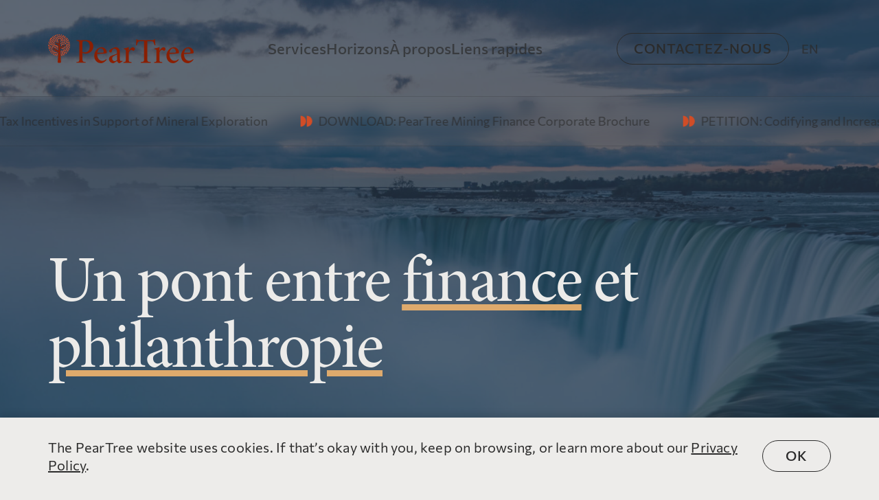

--- FILE ---
content_type: text/html; charset=UTF-8
request_url: https://peartreecanada.com/fr/
body_size: 68100
content:
<!doctype html><html lang="fr-FR"><head> <script type="text/javascript">
/* <![CDATA[ */
var gform;gform||(document.addEventListener("gform_main_scripts_loaded",function(){gform.scriptsLoaded=!0}),document.addEventListener("gform/theme/scripts_loaded",function(){gform.themeScriptsLoaded=!0}),window.addEventListener("DOMContentLoaded",function(){gform.domLoaded=!0}),gform={domLoaded:!1,scriptsLoaded:!1,themeScriptsLoaded:!1,isFormEditor:()=>"function"==typeof InitializeEditor,callIfLoaded:function(o){return!(!gform.domLoaded||!gform.scriptsLoaded||!gform.themeScriptsLoaded&&!gform.isFormEditor()||(gform.isFormEditor()&&console.warn("The use of gform.initializeOnLoaded() is deprecated in the form editor context and will be removed in Gravity Forms 3.1."),o(),0))},initializeOnLoaded:function(o){gform.callIfLoaded(o)||(document.addEventListener("gform_main_scripts_loaded",()=>{gform.scriptsLoaded=!0,gform.callIfLoaded(o)}),document.addEventListener("gform/theme/scripts_loaded",()=>{gform.themeScriptsLoaded=!0,gform.callIfLoaded(o)}),window.addEventListener("DOMContentLoaded",()=>{gform.domLoaded=!0,gform.callIfLoaded(o)}))},hooks:{action:{},filter:{}},addAction:function(o,r,e,t){gform.addHook("action",o,r,e,t)},addFilter:function(o,r,e,t){gform.addHook("filter",o,r,e,t)},doAction:function(o){gform.doHook("action",o,arguments)},applyFilters:function(o){return gform.doHook("filter",o,arguments)},removeAction:function(o,r){gform.removeHook("action",o,r)},removeFilter:function(o,r,e){gform.removeHook("filter",o,r,e)},addHook:function(o,r,e,t,n){null==gform.hooks[o][r]&&(gform.hooks[o][r]=[]);var d=gform.hooks[o][r];null==n&&(n=r+"_"+d.length),gform.hooks[o][r].push({tag:n,callable:e,priority:t=null==t?10:t})},doHook:function(r,o,e){var t;if(e=Array.prototype.slice.call(e,1),null!=gform.hooks[r][o]&&((o=gform.hooks[r][o]).sort(function(o,r){return o.priority-r.priority}),o.forEach(function(o){"function"!=typeof(t=o.callable)&&(t=window[t]),"action"==r?t.apply(null,e):e[0]=t.apply(null,e)})),"filter"==r)return e[0]},removeHook:function(o,r,t,n){var e;null!=gform.hooks[o][r]&&(e=(e=gform.hooks[o][r]).filter(function(o,r,e){return!!(null!=n&&n!=o.tag||null!=t&&t!=o.priority)}),gform.hooks[o][r]=e)}});
/* ]]> */
</script>
<meta charset="UTF-8" /><meta name="viewport" content="width=device-width, initial-scale=1" /><meta name='robots' content='index, follow, max-image-preview:large, max-snippet:-1, max-video-preview:-1' /><link media="all" href="https://peartreecanada.com/wp-content/cache/autoptimize/css/autoptimize_f5f670f278dd92fb89907fb429951ee0.css" rel="stylesheet"><title>PearTree | Flow-Through Shares | Philanthropy | Resources</title><meta name="description" content="Discover PearTree&#039;s flow-through share platform. We accelerate gift giving while expanding global capital funding for Northern Canadian resource exploration." /><link rel="canonical" href="https://peartreecanada.com/fr/" /><meta property="og:locale" content="fr_FR" /><meta property="og:type" content="website" /><meta property="og:title" content="PearTree | Flow-Through Shares | Philanthropy | Resources" /><meta property="og:description" content="Discover PearTree&#039;s flow-through share platform. We accelerate gift giving while expanding global capital funding for Northern Canadian resource exploration." /><meta property="og:url" content="https://peartreecanada.com/fr/" /><meta property="og:site_name" content="PearTree" /><meta property="article:modified_time" content="2025-12-15T22:25:15+00:00" /><meta name="twitter:card" content="summary_large_image" /> <script type="application/ld+json" class="yoast-schema-graph">{"@context":"https://schema.org","@graph":[{"@type":"WebPage","@id":"https://peartreecanada.com/fr/","url":"https://peartreecanada.com/fr/","name":"PearTree | Flow-Through Shares | Philanthropy | Resources","isPartOf":{"@id":"https://peartreecanada.com/fr/#website"},"about":{"@id":"https://peartreecanada.com/fr/#organization"},"datePublished":"2022-08-24T19:48:40+00:00","dateModified":"2025-12-15T22:25:15+00:00","description":"Discover PearTree's flow-through share platform. We accelerate gift giving while expanding global capital funding for Northern Canadian resource exploration.","breadcrumb":{"@id":"https://peartreecanada.com/fr/#breadcrumb"},"inLanguage":"fr-FR","potentialAction":[{"@type":"ReadAction","target":["https://peartreecanada.com/fr/"]}]},{"@type":"BreadcrumbList","@id":"https://peartreecanada.com/fr/#breadcrumb","itemListElement":[{"@type":"ListItem","position":1,"name":"Home"}]},{"@type":"WebSite","@id":"https://peartreecanada.com/fr/#website","url":"https://peartreecanada.com/fr/","name":"PearTree","description":"","publisher":{"@id":"https://peartreecanada.com/fr/#organization"},"potentialAction":[{"@type":"SearchAction","target":{"@type":"EntryPoint","urlTemplate":"https://peartreecanada.com/fr/?s={search_term_string}"},"query-input":{"@type":"PropertyValueSpecification","valueRequired":true,"valueName":"search_term_string"}}],"inLanguage":"fr-FR"},{"@type":"Organization","@id":"https://peartreecanada.com/fr/#organization","name":"PearTree","url":"https://peartreecanada.com/fr/","logo":{"@type":"ImageObject","inLanguage":"fr-FR","@id":"https://peartreecanada.com/fr/#/schema/logo/image/","url":"https://peartreecanada.com/wp-content/uploads/2023/01/pear-tree-logo.png","contentUrl":"https://peartreecanada.com/wp-content/uploads/2023/01/pear-tree-logo.png","width":"1301","height":"267","caption":"PearTree"},"image":{"@id":"https://peartreecanada.com/fr/#/schema/logo/image/"}}]}</script> <link rel='dns-prefetch' href='//use.typekit.net' /><link rel="alternate" title="oEmbed (JSON)" type="application/json+oembed" href="https://peartreecanada.com/fr/wp-json/oembed/1.0/embed?url=https%3A%2F%2Fpeartreecanada.com%2Ffr%2F" /><link rel="alternate" title="oEmbed (XML)" type="text/xml+oembed" href="https://peartreecanada.com/fr/wp-json/oembed/1.0/embed?url=https%3A%2F%2Fpeartreecanada.com%2Ffr%2F&#038;format=xml" /><style id='wp-img-auto-sizes-contain-inline-css' type='text/css'>img:is([sizes=auto i],[sizes^="auto," i]){contain-intrinsic-size:3000px 1500px}
/*# sourceURL=wp-img-auto-sizes-contain-inline-css */</style><style id='wp-emoji-styles-inline-css' type='text/css'>img.wp-smiley, img.emoji {
		display: inline !important;
		border: none !important;
		box-shadow: none !important;
		height: 1em !important;
		width: 1em !important;
		margin: 0 0.07em !important;
		vertical-align: -0.1em !important;
		background: none !important;
		padding: 0 !important;
	}
/*# sourceURL=wp-emoji-styles-inline-css */</style><style id='wp-block-group-inline-css' type='text/css'>.wp-block-group{box-sizing:border-box}:where(.wp-block-group.wp-block-group-is-layout-constrained){position:relative}
/*# sourceURL=https://peartreecanada.com/wp-includes/blocks/group/style.min.css */</style><style id='global-styles-inline-css' type='text/css'>:root{--wp--preset--aspect-ratio--square: 1;--wp--preset--aspect-ratio--4-3: 4/3;--wp--preset--aspect-ratio--3-4: 3/4;--wp--preset--aspect-ratio--3-2: 3/2;--wp--preset--aspect-ratio--2-3: 2/3;--wp--preset--aspect-ratio--16-9: 16/9;--wp--preset--aspect-ratio--9-16: 9/16;--wp--preset--color--black: #000000;--wp--preset--color--cyan-bluish-gray: #abb8c3;--wp--preset--color--white: #ffffff;--wp--preset--color--pale-pink: #f78da7;--wp--preset--color--vivid-red: #cf2e2e;--wp--preset--color--luminous-vivid-orange: #ff6900;--wp--preset--color--luminous-vivid-amber: #fcb900;--wp--preset--color--light-green-cyan: #7bdcb5;--wp--preset--color--vivid-green-cyan: #00d084;--wp--preset--color--pale-cyan-blue: #8ed1fc;--wp--preset--color--vivid-cyan-blue: #0693e3;--wp--preset--color--vivid-purple: #9b51e0;--wp--preset--gradient--vivid-cyan-blue-to-vivid-purple: linear-gradient(135deg,rgb(6,147,227) 0%,rgb(155,81,224) 100%);--wp--preset--gradient--light-green-cyan-to-vivid-green-cyan: linear-gradient(135deg,rgb(122,220,180) 0%,rgb(0,208,130) 100%);--wp--preset--gradient--luminous-vivid-amber-to-luminous-vivid-orange: linear-gradient(135deg,rgb(252,185,0) 0%,rgb(255,105,0) 100%);--wp--preset--gradient--luminous-vivid-orange-to-vivid-red: linear-gradient(135deg,rgb(255,105,0) 0%,rgb(207,46,46) 100%);--wp--preset--gradient--very-light-gray-to-cyan-bluish-gray: linear-gradient(135deg,rgb(238,238,238) 0%,rgb(169,184,195) 100%);--wp--preset--gradient--cool-to-warm-spectrum: linear-gradient(135deg,rgb(74,234,220) 0%,rgb(151,120,209) 20%,rgb(207,42,186) 40%,rgb(238,44,130) 60%,rgb(251,105,98) 80%,rgb(254,248,76) 100%);--wp--preset--gradient--blush-light-purple: linear-gradient(135deg,rgb(255,206,236) 0%,rgb(152,150,240) 100%);--wp--preset--gradient--blush-bordeaux: linear-gradient(135deg,rgb(254,205,165) 0%,rgb(254,45,45) 50%,rgb(107,0,62) 100%);--wp--preset--gradient--luminous-dusk: linear-gradient(135deg,rgb(255,203,112) 0%,rgb(199,81,192) 50%,rgb(65,88,208) 100%);--wp--preset--gradient--pale-ocean: linear-gradient(135deg,rgb(255,245,203) 0%,rgb(182,227,212) 50%,rgb(51,167,181) 100%);--wp--preset--gradient--electric-grass: linear-gradient(135deg,rgb(202,248,128) 0%,rgb(113,206,126) 100%);--wp--preset--gradient--midnight: linear-gradient(135deg,rgb(2,3,129) 0%,rgb(40,116,252) 100%);--wp--preset--font-size--small: 13px;--wp--preset--font-size--medium: 20px;--wp--preset--font-size--large: 36px;--wp--preset--font-size--x-large: 42px;--wp--preset--spacing--20: 0.44rem;--wp--preset--spacing--30: 0.67rem;--wp--preset--spacing--40: 1rem;--wp--preset--spacing--50: 1.5rem;--wp--preset--spacing--60: 2.25rem;--wp--preset--spacing--70: 3.38rem;--wp--preset--spacing--80: 5.06rem;--wp--preset--shadow--natural: 6px 6px 9px rgba(0, 0, 0, 0.2);--wp--preset--shadow--deep: 12px 12px 50px rgba(0, 0, 0, 0.4);--wp--preset--shadow--sharp: 6px 6px 0px rgba(0, 0, 0, 0.2);--wp--preset--shadow--outlined: 6px 6px 0px -3px rgb(255, 255, 255), 6px 6px rgb(0, 0, 0);--wp--preset--shadow--crisp: 6px 6px 0px rgb(0, 0, 0);}:where(.is-layout-flex){gap: 0.5em;}:where(.is-layout-grid){gap: 0.5em;}body .is-layout-flex{display: flex;}.is-layout-flex{flex-wrap: wrap;align-items: center;}.is-layout-flex > :is(*, div){margin: 0;}body .is-layout-grid{display: grid;}.is-layout-grid > :is(*, div){margin: 0;}:where(.wp-block-columns.is-layout-flex){gap: 2em;}:where(.wp-block-columns.is-layout-grid){gap: 2em;}:where(.wp-block-post-template.is-layout-flex){gap: 1.25em;}:where(.wp-block-post-template.is-layout-grid){gap: 1.25em;}.has-black-color{color: var(--wp--preset--color--black) !important;}.has-cyan-bluish-gray-color{color: var(--wp--preset--color--cyan-bluish-gray) !important;}.has-white-color{color: var(--wp--preset--color--white) !important;}.has-pale-pink-color{color: var(--wp--preset--color--pale-pink) !important;}.has-vivid-red-color{color: var(--wp--preset--color--vivid-red) !important;}.has-luminous-vivid-orange-color{color: var(--wp--preset--color--luminous-vivid-orange) !important;}.has-luminous-vivid-amber-color{color: var(--wp--preset--color--luminous-vivid-amber) !important;}.has-light-green-cyan-color{color: var(--wp--preset--color--light-green-cyan) !important;}.has-vivid-green-cyan-color{color: var(--wp--preset--color--vivid-green-cyan) !important;}.has-pale-cyan-blue-color{color: var(--wp--preset--color--pale-cyan-blue) !important;}.has-vivid-cyan-blue-color{color: var(--wp--preset--color--vivid-cyan-blue) !important;}.has-vivid-purple-color{color: var(--wp--preset--color--vivid-purple) !important;}.has-black-background-color{background-color: var(--wp--preset--color--black) !important;}.has-cyan-bluish-gray-background-color{background-color: var(--wp--preset--color--cyan-bluish-gray) !important;}.has-white-background-color{background-color: var(--wp--preset--color--white) !important;}.has-pale-pink-background-color{background-color: var(--wp--preset--color--pale-pink) !important;}.has-vivid-red-background-color{background-color: var(--wp--preset--color--vivid-red) !important;}.has-luminous-vivid-orange-background-color{background-color: var(--wp--preset--color--luminous-vivid-orange) !important;}.has-luminous-vivid-amber-background-color{background-color: var(--wp--preset--color--luminous-vivid-amber) !important;}.has-light-green-cyan-background-color{background-color: var(--wp--preset--color--light-green-cyan) !important;}.has-vivid-green-cyan-background-color{background-color: var(--wp--preset--color--vivid-green-cyan) !important;}.has-pale-cyan-blue-background-color{background-color: var(--wp--preset--color--pale-cyan-blue) !important;}.has-vivid-cyan-blue-background-color{background-color: var(--wp--preset--color--vivid-cyan-blue) !important;}.has-vivid-purple-background-color{background-color: var(--wp--preset--color--vivid-purple) !important;}.has-black-border-color{border-color: var(--wp--preset--color--black) !important;}.has-cyan-bluish-gray-border-color{border-color: var(--wp--preset--color--cyan-bluish-gray) !important;}.has-white-border-color{border-color: var(--wp--preset--color--white) !important;}.has-pale-pink-border-color{border-color: var(--wp--preset--color--pale-pink) !important;}.has-vivid-red-border-color{border-color: var(--wp--preset--color--vivid-red) !important;}.has-luminous-vivid-orange-border-color{border-color: var(--wp--preset--color--luminous-vivid-orange) !important;}.has-luminous-vivid-amber-border-color{border-color: var(--wp--preset--color--luminous-vivid-amber) !important;}.has-light-green-cyan-border-color{border-color: var(--wp--preset--color--light-green-cyan) !important;}.has-vivid-green-cyan-border-color{border-color: var(--wp--preset--color--vivid-green-cyan) !important;}.has-pale-cyan-blue-border-color{border-color: var(--wp--preset--color--pale-cyan-blue) !important;}.has-vivid-cyan-blue-border-color{border-color: var(--wp--preset--color--vivid-cyan-blue) !important;}.has-vivid-purple-border-color{border-color: var(--wp--preset--color--vivid-purple) !important;}.has-vivid-cyan-blue-to-vivid-purple-gradient-background{background: var(--wp--preset--gradient--vivid-cyan-blue-to-vivid-purple) !important;}.has-light-green-cyan-to-vivid-green-cyan-gradient-background{background: var(--wp--preset--gradient--light-green-cyan-to-vivid-green-cyan) !important;}.has-luminous-vivid-amber-to-luminous-vivid-orange-gradient-background{background: var(--wp--preset--gradient--luminous-vivid-amber-to-luminous-vivid-orange) !important;}.has-luminous-vivid-orange-to-vivid-red-gradient-background{background: var(--wp--preset--gradient--luminous-vivid-orange-to-vivid-red) !important;}.has-very-light-gray-to-cyan-bluish-gray-gradient-background{background: var(--wp--preset--gradient--very-light-gray-to-cyan-bluish-gray) !important;}.has-cool-to-warm-spectrum-gradient-background{background: var(--wp--preset--gradient--cool-to-warm-spectrum) !important;}.has-blush-light-purple-gradient-background{background: var(--wp--preset--gradient--blush-light-purple) !important;}.has-blush-bordeaux-gradient-background{background: var(--wp--preset--gradient--blush-bordeaux) !important;}.has-luminous-dusk-gradient-background{background: var(--wp--preset--gradient--luminous-dusk) !important;}.has-pale-ocean-gradient-background{background: var(--wp--preset--gradient--pale-ocean) !important;}.has-electric-grass-gradient-background{background: var(--wp--preset--gradient--electric-grass) !important;}.has-midnight-gradient-background{background: var(--wp--preset--gradient--midnight) !important;}.has-small-font-size{font-size: var(--wp--preset--font-size--small) !important;}.has-medium-font-size{font-size: var(--wp--preset--font-size--medium) !important;}.has-large-font-size{font-size: var(--wp--preset--font-size--large) !important;}.has-x-large-font-size{font-size: var(--wp--preset--font-size--x-large) !important;}
/*# sourceURL=global-styles-inline-css */</style><style id='classic-theme-styles-inline-css' type='text/css'>/*! This file is auto-generated */
.wp-block-button__link{color:#fff;background-color:#32373c;border-radius:9999px;box-shadow:none;text-decoration:none;padding:calc(.667em + 2px) calc(1.333em + 2px);font-size:1.125em}.wp-block-file__button{background:#32373c;color:#fff;text-decoration:none}
/*# sourceURL=/wp-includes/css/classic-themes.min.css */</style><link rel='stylesheet' id='font-minion-css' href='https://use.typekit.net/dwq0ifn.css?ver=6.9.1766438828' type='text/css' media='all' /> <script type="text/javascript" id="wpml-cookie-js-extra">var wpml_cookies = {"wp-wpml_current_language":{"value":"fr","expires":1,"path":"/"}};
var wpml_cookies = {"wp-wpml_current_language":{"value":"fr","expires":1,"path":"/"}};
//# sourceURL=wpml-cookie-js-extra</script> <script type="text/javascript" src="https://peartreecanada.com/wp-content/plugins/sitepress-multilingual-cms/res/js/cookies/language-cookie.js?ver=486900" id="wpml-cookie-js" defer="defer" data-wp-strategy="defer"></script> <script type="text/javascript" src="https://peartreecanada.com/wp-includes/js/jquery/jquery.min.js?ver=3.7.1" id="jquery-core-js"></script> <script type="text/javascript" src="https://peartreecanada.com/wp-includes/js/jquery/jquery-migrate.min.js?ver=3.4.1" id="jquery-migrate-js"></script> <script type="text/javascript" defer='defer' src="https://peartreecanada.com/wp-content/plugins/gravityforms/js/jquery.json.min.js?ver=2.9.26" id="gform_json-js"></script> <script type="text/javascript" id="gform_gravityforms-js-extra">var gf_global = {"gf_currency_config":{"name":"Dollar canadien","symbol_left":"$","symbol_right":"CAD","symbol_padding":" ","thousand_separator":",","decimal_separator":".","decimals":2,"code":"CAD"},"base_url":"https://peartreecanada.com/wp-content/plugins/gravityforms","number_formats":[],"spinnerUrl":"https://peartreecanada.com/wp-content/plugins/gravityforms/images/spinner.svg","version_hash":"8ac01dc68239dffbfd9e056ea61da5c3","strings":{"newRowAdded":"Nouvelle ligne ajout\u00e9e.","rowRemoved":"Rang\u00e9e supprim\u00e9e","formSaved":"Le formulaire a \u00e9t\u00e9 enregistr\u00e9. Le contenu contient le lien pour retourner et terminer le formulaire."}};
var gform_i18n = {"datepicker":{"days":{"monday":"Lun","tuesday":"Mar","wednesday":"Mer","thursday":"Jeu","friday":"Ven","saturday":"Sam","sunday":"Dim"},"months":{"january":"Janvier","february":"F\u00e9vrier","march":"Mars","april":"Avril","may":"Mai","june":"Juin","july":"Juillet","august":"Ao\u00fbt","september":"Septembre","october":"Octobre","november":"Novembre","december":"D\u00e9cembre"},"firstDay":1,"iconText":"S\u00e9lectionner une date"}};
var gf_legacy_multi = {"5":""};
var gform_gravityforms = {"strings":{"invalid_file_extension":"Ce type de fichier n\u2019est pas autoris\u00e9. Seuls les formats suivants sont autoris\u00e9s\u00a0:","delete_file":"Supprimer ce fichier","in_progress":"en cours","file_exceeds_limit":"Le fichier d\u00e9passe la taille autoris\u00e9e.","illegal_extension":"Ce type de fichier n\u2019est pas autoris\u00e9.","max_reached":"Nombre de fichiers maximal atteint","unknown_error":"Une erreur s\u2019est produite lors de la sauvegarde du fichier sur le serveur","currently_uploading":"Veuillez attendre la fin du t\u00e9l\u00e9versement","cancel":"Annuler","cancel_upload":"Annuler ce t\u00e9l\u00e9versement","cancelled":"Annul\u00e9","error":"Erreur","message":"Message"},"vars":{"images_url":"https://peartreecanada.com/wp-content/plugins/gravityforms/images"}};
//# sourceURL=gform_gravityforms-js-extra</script> <script type="text/javascript" id="gform_gravityforms-js-before">
//# sourceURL=gform_gravityforms-js-before</script> <script type="text/javascript" defer='defer' src="https://peartreecanada.com/wp-content/plugins/gravityforms/js/gravityforms.min.js?ver=2.9.26" id="gform_gravityforms-js"></script> <script type="text/javascript" defer='defer' src="https://peartreecanada.com/wp-content/plugins/gravityforms/assets/js/dist/utils.min.js?ver=48a3755090e76a154853db28fc254681" id="gform_gravityforms_utils-js"></script> <link rel="https://api.w.org/" href="https://peartreecanada.com/fr/wp-json/" /><link rel="alternate" title="JSON" type="application/json" href="https://peartreecanada.com/fr/wp-json/wp/v2/pages/13490" /><link rel="EditURI" type="application/rsd+xml" title="RSD" href="https://peartreecanada.com/xmlrpc.php?rsd" /><meta name="generator" content="WordPress 6.9" /><link rel='shortlink' href='https://peartreecanada.com/fr/' /><meta name="generator" content="WPML ver:4.8.6 stt:1,4;" />  <script>(function(w,d,s,l,i){w[l]=w[l]||[];w[l].push({'gtm.start':
new Date().getTime(),event:'gtm.js'});var f=d.getElementsByTagName(s)[0],
j=d.createElement(s),dl=l!='dataLayer'?'&l='+l:'';j.async=true;j.src=
'https://www.googletagmanager.com/gtm.js?id='+i+dl;f.parentNode.insertBefore(j,f);
})(window,document,'script','dataLayer','GTM-WBJVCG4');</script> <meta name="google-site-verification" content="3ZGKdhZrBE_YKGHQORz_GRhw7Kdg-I3K4jmeTbDMnWk" /><link rel="icon" href="https://peartreecanada.com/wp-content/uploads/2022/11/cropped-tree-vermillion-512px-32x32.png" sizes="32x32" /><link rel="icon" href="https://peartreecanada.com/wp-content/uploads/2022/11/cropped-tree-vermillion-512px-192x192.png" sizes="192x192" /><link rel="apple-touch-icon" href="https://peartreecanada.com/wp-content/uploads/2022/11/cropped-tree-vermillion-512px-180x180.png" /><meta name="msapplication-TileImage" content="https://peartreecanada.com/wp-content/uploads/2022/11/cropped-tree-vermillion-512px-270x270.png" /><style type="text/css" id="wp-custom-css">.grecaptcha-badge { 
visibility: hidden; 
}</style></head><body class="home wp-singular page-template page-template-page-empty page-template-page-empty-php page page-id-13490 wp-theme-mm-peartree has-highlights"> <noscript><iframe src="https://www.googletagmanager.com/ns.html?id=GTM-WBJVCG4"
height="0" width="0" style="display:none;visibility:hidden"></iframe></noscript>  <script type="text/javascript">var axel = Math.random() + "";
var a = axel * 10000000000000;
document.write('<img src="https://ad.doubleclick.net/ddm/activity/src=15073214;type=invmedia;cat=dv3600;dc_lat=;dc_rdid=;tag_for_child_directed_treatment=;tfua=;npa=;gdpr=${GDPR};gdpr_consent=${GDPR_CONSENT_755};ord=' + a + '?" width="1" height="1" alt="" style="position: absolute;"/>');</script> <noscript> <img src="https://ad.doubleclick.net/ddm/activity/src=15073214;type=invmedia;cat=dv3600;dc_lat=;dc_rdid=;tag_for_child_directed_treatment=;tfua=;npa=;gdpr=${GDPR};gdpr_consent=${GDPR_CONSENT_755};ord=1?" width="1" height="1" alt="" style="position: absolute;"/> </noscript> <img height="1" width="1" style="border-style:none; position: absolute;" alt="" src="https://insight.adsrvr.org/track/pxl/?adv=e8dzhfg&ct=0:j31px77&fmt=3"/><div id="page" class="site"> <a href="#main-content" class="hidden">Go to content</a><div class="page-wrapper"><header class="site-header"><div class="container"><div class="site-header-inner"> <a href="https://peartreecanada.com/fr/" class="logo" title="PearTree"> <?xml version="1.0" encoding="UTF-8"?> <svg id="Layer_1" data-name="Layer 1" xmlns="http://www.w3.org/2000/svg" viewBox="0 0 1920 381.9"> <path d="M222.6,143.2c-1.3-1.7-3.6-2.1-5.4-1.3-.4,.2-.9,.4-1.4,.7-2.2,1.1-4.9,2.4-7.8,4h0c-.3,.2-.6,.3-.9,.5-.2,.1-.5,.2-.7,.4-.7,.4-1.5,.7-2.2,1.1-2.7,1.4-5.5,2.8-8.5,4.3s-6,3-9.1,4.4c-.7,.3-1.4,.7-2.2,1-3.4,1.6-6.9,3.1-10.3,4.5-2,.8-4,1.6-5.9,2.3-1.2,.4-2.3,.8-3.4,1.2h-.1c-.2,.1-.5,.1-.7,.2-.2,.1-.4,.1-.7,.2-.2,.1-.4,.1-.6,.2-.6,.2-1.1,.3-1.7,.5-1.4,.4-2.8,.7-4,.9-.1-1.2-.1-2.4-.2-3.8v-.9c0-1.1-.1-2.2-.1-3.3-.1-1.7-.1-3.4-.2-5.2,0-1.6-.1-3.4-.1-5.1,0-1.2-.1-2.5-.1-3.8,0-1.2-.1-2.3-.1-3.5s-.1-2.4-.1-3.7c0-2.4-.1-4.7-.1-7.2,0-1.5-.1-3-.1-4.5v-.9c0-1.8-.1-3.6-.1-5.4,0-1,0-2.1-.1-3.1,0-1-.1-2.1-.1-3.1v-.8c0-1.1,0-2.2-.1-3.3v-1.6c0-.9,0-1.7-.1-2.5-.1-2.1-.1-4.1-.2-6.1,0-.7,0-1.3-.1-2v-1.4c-.1-2.5-.2-4.9-.3-7.2,0-.8-.1-1.6-.1-2.4v-.8c0-.5,0-1.1-.1-1.6,0-.8-.1-1.5-.1-2.3,0-.7-.1-1.5-.1-2.1-.1-1.3-.2-2.6-.3-3.8-.1-.9-.1-1.7-.2-2.4-.3-2.7-.6-5.2-1.2-6.8-.3-.9-1-1.7-1.9-2.2-.6-.4-1.4-.6-2.2-.6-1.3,0-2.3,.6-3,1.3-.4,.4-.6,.8-.8,1.2-.2,.3-.3,.7-.4,1.1-.2,.6-.4,1.3-.5,1.9,0,.2-.1,.5-.1,.7-.1,.5-.2,.9-.3,1.4-.3,2-.6,4.3-.8,6.9-.1,1.3-.2,2.7-.3,4.1s-.2,2.9-.3,4.4v1.2c0,.7-.1,1.3-.1,2s-.1,1.4-.1,2.1c0,1.4-.1,2.8-.1,4.2,0,1-.1,2-.1,3s-.1,2-.1,3v1.3c-.1,3.5-.2,7-.3,10.2,0,.9-.1,1.8-.1,2.7v2c0,.5,0,.9-.1,1.3v.5c0,.7-.1,1.5-.1,2.1,0,.7-.1,1.4-.1,2.1-.9-.2-1.8-.5-2.7-.7-.8-.2-1.7-.5-2.5-.7-.8-.3-1.7-.5-2.5-.8-.2,0-.3-.1-.5-.2-.9-.3-1.8-.6-2.7-1-.8-.3-1.6-.6-2.4-.9-.8-.3-1.6-.6-2.4-.9,0,0,0,.1-.1,.1,0,0,0-.1,.1-.1-.3-.1-.7-.3-1-.4-.5-.2-1-.4-1.5-.6h0c-.2-.1-.4-.2-.6-.3-1.4-.6-2.7-1.2-4-1.8-.4-.2-.8-.4-1.3-.6-1-.5-2-.9-3-1.4-1.4-.7-2.8-1.3-4.1-2-.7-.4-1.4-.7-2.1-1.1-1.1-.5-2.1-1-3-1.5-.6-.3-1.2-.6-1.7-.9-.3-.1-.6-.3-.8-.4-.4-.2-.8-.3-1.2-.4-.3-.1-.6-.1-.8-.1h-.4c-.2,0-.4,0-.6,.1h-.2c-.2,0-.3,.1-.4,.2-.2,0-.3,.1-.5,.2s-.4,.3-.6,.4c-1.5,1.2-2,3.2-1.3,5,.3,.7,.6,1.3,1,1.9,.3,.4,.6,.8,.9,1.2,.5,.6,1,1.1,1.5,1.5,.4,.3,.7,.7,1.2,1.1h0c1.2,1,2.5,2.1,4,3.2,3.9,2.9,8.8,6.1,13.6,9.1,.7,.5,1.5,.9,2.2,1.4,.7,.4,1.4,.9,2.1,1.3,.6,.4,1.3,.8,1.9,1.2s1.2,.8,1.8,1.2c2,1.3,3.9,2.5,5.6,3.6,2,1.3,3.6,2.4,4.9,3.4,.7,.5,1.2,1,1.6,1.3,.3,5.2,.3,11.8,.2,19.1v5.9c-.1,3.7-.2,7.6-.3,11.4,0,1.1-.1,2.1-.1,3.2,0,.7,0,1.3-.1,2,0,.6,0,1.3-.1,1.9-.1,2.1-.2,4.1-.3,6.1,0,.9-.1,1.8-.1,2.7-.1,2.1-.2,4.1-.3,6.1-.1,1.4-.2,2.8-.3,4.2v.8c0,.8-.1,1.5-.1,2.2v.8c-.1,1-.1,2-.2,2.9,0,.5-.1,.9-.1,1.3h0q-.1,0-.2-.1c-.2-.1-.5-.1-.7-.2-.4-.1-.8-.3-1.3-.4q-.1,0-.2-.1h-.1c-1.5-.6-3.3-1.2-5.2-2l-.8-.3c-1.3-.5-2.6-1.1-4-1.8-.2-.1-.3-.1-.5-.2-1.6-.7-3.2-1.5-4.9-2.3-1.5-.7-3.1-1.5-4.6-2.2-1.9-.9-3.8-1.9-5.8-2.9-1.3-.7-2.7-1.4-4-2.1-6.2-3.2-12.3-6.6-17.9-9.7-3.3-1.9-6.4-3.6-9.1-5.2-2.3-1.4-4.4-2.6-6.2-3.7-1-.6-2.1-.8-3.2-.6-.7,.1-1.3,.4-1.9,.9-1.5,1.2-2,3.3-1.3,5,.3,.7,.6,1.3,1,2,.8,1.3,1.8,2.6,2.9,3.9,1.7,1.9,3.9,4,6.3,6.1,.8,.7,1.6,1.4,2.5,2.1,4.5,3.7,9.8,7.6,15.6,11.5,.6,.4,1.2,.8,1.8,1.2h0c4.2,2.8,8.6,5.6,13.1,8.2,3.6,2.1,7.2,4.2,10.7,6.1,3.5,1.9,6.9,3.7,10.2,5.4,2,1,3.9,2,5.8,2.8-.1,13.4-1.2,32.3-2.6,51.9,0,.4,0,.9-.1,1.3-.2,2.7-.4,5.4-.6,8.1-.2,2.5-.3,5-.5,7.5-.2,2.9-.4,5.7-.6,8.6h0c-1.6,23-3.1,44.1-3.2,54.4,0,2.2,1.5,3.8,3.2,4.3,6.7,2,12.6,3,18.4,3s11.4-1.1,17.7-3c1.6-.5,3.2-2,3.2-4.2,0-8-.8-21.1-1.8-37.3-.1-1.6-.2-3.3-.3-4.9-.1-.8-.1-1.7-.2-2.5-.1-1.7-.2-3.4-.4-5.2-.2-2.6-.4-5.3-.6-8-.1-1.8-.3-3.7-.4-5.5-.1-1.9-.3-3.7-.4-5.6l-.1-1.8h0l-.5-7.1c0-.4-.1-.8-.1-1.2h0c0-.4,0-.7-.1-1.1-2.3-33-4.9-69.9-5.8-101.1,1-.6,2.2-1.4,3.5-2.1,4.1-2.5,9.6-5.6,15.6-9h0c4-2.3,8.2-4.7,12.4-7.1,.2-.1,.4-.3,.6-.4,4-2.3,8-4.7,11.8-7,.6-.3,1.1-.7,1.6-1,1.1-.7,2.1-1.3,3.2-2,.5-.3,1-.7,1.5-1,.2-.1,.3-.2,.5-.3,.7-.5,1.4-.9,2.1-1.4,2.4-1.6,4.6-3.1,6.5-4.6,.6-.4,1.1-.8,1.6-1.2,.2-.1,.3-.2,.4-.4,1.1-.9,2-1.7,2.8-2.6,.8-1.3,1.1-3.7-.3-5.5h0Zm-121.4-24h0c0,.1,0,0,0,0h0Z" fill="#8a1f03"/> <g> <path d="M376,76.3v9.7c32.8,2.8,36.5,5.1,36.5,45.7v189.5c0,38.8-3.7,42.5-39.3,45.7v9.2h123.4v-9.2c-38.8-3.2-43-6-43-45.3v-75.7l33.7,8.8c4.2,.9,12.5,.9,18.9,0,44.8-6,90.1-34.2,90.1-94.3,0-30-12-51.3-30.5-65.6-18-12.9-43.9-18.5-76.7-18.5h-113.1Zm77.6,39.3c0-13.4,1.4-19.4,5.1-22.2,2.8-2.8,11.6-5.1,23.1-5.1,37.4,0,67.5,21.7,67.5,73,0,62.4-37.4,77.6-64.2,77.6-13.4,0-25.4-2.8-31.4-5.1V115.6h-.1Z" fill="#8a1f03"/> <path d="M766.8,328.2c-17.1,15.7-34.2,22.2-51.3,22.2-32.8,0-68.4-25.4-68.4-91,53.1-1.8,109.1-6,116.5-7.4,8.3-1.8,10.6-5.1,10.6-13.4,0-33.7-29.1-67.9-67.9-67.9-23.1,0-47.6,12.5-66.5,33.3-18.9,20.3-31,48.5-31,80.4,0,51.8,32.8,97.5,89.6,97.5,13.9,0,46.2-8.8,73.9-46.2l-5.5-7.5Zm-71.6-143.3c25,0,38.4,24,38.4,48.5,0,6-3.2,8.3-10.2,8.8-25,.9-49.4,.9-73.9,.9,5.5-37.4,25.3-58.2,45.7-58.2Z" fill="#8a1f03"/> <path d="M982.6,357.8l-3.7-9.2c-4.2,2.8-9.7,4.6-15.7,4.6-8.3,0-16.2-6.9-16.2-26.8v-86c0-25-4.2-43.9-20.8-57.8-10.2-7.9-23.1-12-37.4-12-24,4.6-55,22.2-69.3,32.3-8.8,6.5-14.3,12-14.3,18,0,10.6,12,19.4,20.8,19.4,6.5,0,11.1-3.2,12.9-11.6,3.7-14.8,7.9-25,13.4-31,4.6-5.5,11.6-8.8,19.9-8.8,22.2,0,37,18,37,53.1v11.1c-11.1,8.8-44.4,20.3-70.7,29.6-24,8.3-35.1,21.7-35.1,43.9,0,26.8,21.7,55,55.5,55,11.1,0,34.2-17.6,51.3-29.1,2.3,7.4,5.5,14.3,11.1,19.9,5.1,5.1,14.3,9.2,22.6,9.2l38.7-23.8Zm-73.5-17.1c-8.3,8.3-21.7,14.3-32.3,14.3-14.3,0-31.9-12-31.9-36.5,0-17.1,9.7-25.9,26.3-33.7,9.7-5.1,29.1-13.9,37.9-18.9v74.8Z" fill="#8a1f03"/> <path d="M1063.9,219.6v-50.4c-23.1,9.7-44.4,15.2-66.1,18.5v7.9c25,3.7,27.3,6,27.3,35.1v99.8c0,31.4-3.7,34.2-30.5,37v8.8h106.8v-8.8c-35.1-2.8-37.4-5.5-37.4-37v-89.6c10.6-24,23.1-35.1,33.7-35.1,7.9,0,12.5,3.2,19.9,9.7,2.8,2.8,6.5,3.2,12,.9,8.8-4.2,15.3-13.4,15.3-22.6,0-11.1-10.2-23.1-25.9-23.1-21.7,0-41.6,26.8-54.1,49h-1v-.1Z" fill="#8a1f03"/> <path d="M1415.7,145.2c-2.8-25.9-4.6-60.5-4.6-80.4h-7.4c-7.4,8.8-12,11.6-24,11.6h-182.5c-12.5,0-18.9-.9-25.4-11.6h-6.9c-.9,24-3.2,54.5-5.5,81.8h10.2c5.1-19.9,9.7-33.3,15.3-41.6,6-11.1,15.7-15.2,57.3-15.2h24.5v232c0,37-4.2,42.5-43.4,45.3v9.2h130.3v-9.2c-41.6-2.8-45.3-8.3-45.3-45.3V89.8h30c35.6,0,44.8,3.7,52.2,14.8,5.5,8.3,10.2,20.3,15.3,42.1l9.9-1.5Z" fill="#8a1f03"/> <path d="M1468.7,219.6v-50.4c-23.1,9.7-44.4,15.2-66.1,18.5v7.9c25,3.7,27.3,6,27.3,35.1v99.8c0,31.4-3.7,34.2-30.5,37v8.8h106.7v-8.8c-35.1-2.8-37.4-5.5-37.4-37v-89.6c10.6-24,23.1-35.1,33.7-35.1,7.9,0,12.5,3.2,19.9,9.7,2.8,2.8,6.5,3.2,12,.9,8.8-4.2,15.3-13.4,15.3-22.6,0-11.1-10.2-23.1-25.9-23.1-21.7,0-41.6,26.8-54.1,49h-.9v-.1Z" fill="#8a1f03"/> <path d="M1719.5,328.2c-17.1,15.7-34.2,22.2-51.3,22.2-32.8,0-68.4-25.4-68.4-91,53.1-1.8,109.1-6,116.5-7.4,8.3-1.8,10.6-5.1,10.6-13.4,0-33.7-29.1-67.9-67.9-67.9-23.1,0-47.6,12.5-66.5,33.3-18.9,20.3-31,48.5-31,80.4,0,51.8,32.8,97.5,89.6,97.5,13.9,0,46.2-8.8,73.9-46.2l-5.5-7.5Zm-71.7-143.3c25,0,38.4,24,38.4,48.5,0,6-3.2,8.3-10.2,8.8-25,.9-49.4,.9-73.9,.9,5.5-37.4,25.4-58.2,45.7-58.2Z" fill="#8a1f03"/> <path d="M1912.6,328.2c-17.1,15.7-34.2,22.2-51.3,22.2-32.8,0-68.4-25.4-68.4-91,53.1-1.8,109.1-6,116.5-7.4,8.3-1.8,10.6-5.1,10.6-13.4,0-33.7-29.1-67.9-67.9-67.9-23.1,0-47.6,12.5-66.5,33.3-18.9,20.3-31,48.5-31,80.4,0,51.8,32.8,97.5,89.6,97.5,13.9,0,46.2-8.8,73.9-46.2l-5.5-7.5Zm-71.6-143.3c25,0,38.4,24,38.4,48.5,0,6-3.2,8.3-10.2,8.8-25,.9-49.4,.9-73.9,.9,5.5-37.4,25.3-58.2,45.7-58.2Z" fill="#8a1f03"/> </g> <g> <path d="M187.1,5.9c-.6,.1-1.1,.2-1.6,.4-.3,.1-.7,.2-1,.4-2.4,1.1-4.5,2.5-6.3,4.3-2.7,2.7-4.6,6.2-5.5,9.9-2.5-1-5-1.9-7.7-2.6-.7-.2-1.5-.4-2.2-.5,.1-.5,.3-1,.4-1.5,.4-1.2,.8-2.3,1.3-3.4,.2-.4,.3-.7,.5-1.1,.2-.3,.3-.7,.5-1,.5-1,1.1-1.9,1.7-2.8,.2-.3,.4-.6,.6-.9,.4-.6,.9-1.2,1.4-1.7,.2-.3,.5-.5,.7-.8,.2-.2,.4-.4,.6-.6,.5-.6,1.1-1.1,1.6-1.6,5.2,.9,10.2,2.1,15,3.5h0Z" fill="#d04d27" fill-rule="evenodd"/> <path d="M207.5,24.8c-1,2.2-2.4,4.3-4.2,6.1s-3.8,3.2-6.2,4.3c-.3,.2-.7,.3-1,.4-.7,.2-1.4,.4-2.1,.4-3.3-3.7-7.1-7-11.4-9.8h0c0-.6,0-1.1,.1-1.7v-.1c.1-.6,.2-1.1,.3-1.6,.1-.3,.2-.5,.3-.8,.1-.2,.2-.4,.3-.6,.5-1.2,1.3-2.3,2.3-3.3,.2-.2,.3-.3,.5-.5,.3-.2,.6-.4,.9-.6,.1-.1,.2-.1,.3-.2,.3-.2,.6-.4,.9-.5h.4c.1,0,.1,.1,.1,.2l3.9,8.8s.1,.1,.2,.2c.1,.1,.2,.1,.3,0h.1c.2-.1,.4-.2,.7-.4,.2-.1,.4-.3,.6-.4,.2-.1,.4-.3,.6-.4,.4-.3,.7-.6,1.1-1,.2-.2,.4-.4,.5-.6,.3-.4,.6-.8,.8-1.2,.2-.3,.3-.6,.4-.9,.1-.1,.1-.3,.2-.5,.3-.6,.4-1.2,.6-1.8,0-.3,.1-.5,.1-.8s.1-.5,.1-.8v-1.7h0c-.1-1-.4-2.1-.9-3.1-.5-1.2-1.3-2.3-2.2-3.1,4.6,1.7,9,3.6,13.3,5.7,.2,3.6-.5,7.1-1.9,10.3h0Z" fill="#d04d27" fill-rule="evenodd"/> <path d="M230.4,27.1s0,.1,0,0c-.1,.3-.2,.5-.3,.7-.2,.5-.4,.9-.6,1.4-.2,.6-.5,1.2-.7,1.7s-.5,1.1-.8,1.6c-.2,.4-.4,.8-.6,1.2-.2,.4-.4,.8-.6,1.1-.3,.6-.7,1.2-1,1.7-1.1,1.7-2.3,3.3-3.6,4.9-.5,.6-1.1,1.3-1.7,1.9-.3,.3-.6,.6-.9,1-4,4-8.7,7.3-14.1,9.7-.1,0-.2,.1-.3,.1-1.2-3.2-2.8-6.3-4.6-9.3h0c.2-.1,.5-.2,.7-.3,3.2-1.4,6.1-3.4,8.6-5.7,.3-.3,.5-.5,.8-.8s.5-.5,.8-.8c.7-.8,1.5-1.7,2.1-2.6,.2-.3,.4-.6,.6-.9,.3-.5,.7-1,1-1.5,.6-1.1,1.2-2.1,1.7-3.3,.3-.6,.5-1.2,.7-1.7,.9-2.3,1.5-4.8,1.8-7.3,3.8,2.3,7.5,4.7,11,7.2h0Z" fill="#d04d27" fill-rule="evenodd"/> <path d="M201.4,76.7c0,2.7-.3,5.4-.8,8.1-.3,1.5-.6,2.9-1,4.4-.6,2.1-1.2,4.1-2.1,6.1-4.4,.1-8.8,.7-13.1,1.8,0,0,0-.1,.1-.1,.5-.7,1-1.4,1.4-2.1h0c.9-1.5,1.7-3,2.3-4.6h0c.2-.6,.5-1.2,.7-1.8,.2-.6,.4-1.3,.6-1.9,.1-.4,.2-.9,.3-1.3,.6-2.6,1-5.2,1.1-7.8,.1-3.6-.2-7.1-.9-10.4h0c-.1-.5-.2-1-.3-1.5s-.3-.9-.4-1.4c-.3-.9-.6-1.9-.9-2.8-.2-.5-.4-.9-.6-1.4-.6-1.4-1.2-2.7-1.9-4h0c-.3-.6-.7-1.3-1.1-1.9h0c-.4-.6-.8-1.2-1.2-1.8-.3-.5-.7-.9-1-1.4-1-1.3-2.1-2.6-3.3-3.8-.4-.4-.8-.8-1.2-1.2-4-3.8-8.8-6.8-14.2-8.8h0c-1.2-.4-2.4-.8-3.7-1.2-.5-.1-1-.3-1.5-.4-2.1-.5-4.2-.8-6.3-1h0c-.5,0-1.1-.1-1.6-.1-3-.1-5.9,.1-8.8,.7h0c-1.1,.2-2.2,.4-3.3,.7-.3,.1-.6,.2-.9,.3-1.2,.3-2.3,.7-3.4,1.2-5.1,2-9.7,5-13.7,8.8-.4,.3-.7,.7-1.1,1.1-2.1,2.2-4,4.7-5.6,7.3-.3,.4-.5,.9-.8,1.4h0c-.4,.7-.8,1.4-1.1,2.2-.5,1.1-1,2.2-1.4,3.4s-.8,2.4-1.1,3.6h0c-.2,.7-.4,1.4-.5,2.1h0c-.6,2.7-1,5.4-1.2,8-.2,2-.2,3.9-.2,5.9,0,.5,0,1,.1,1.4,0,.3,0,.7,.1,1v.8h0c0,.3,.1,.7,.1,1,0,.5,.1,.9,.2,1.4,.1,.6,.1,1.1,.2,1.6,.1,.4,.1,.8,.2,1.2,.2,.9,.4,1.9,.6,2.8,0,.2,.1,.3,.1,.5v.2c.1,.2,.1,.5,.2,.7,.2,.9,.5,1.8,.8,2.7,.1,.4,.3,.9,.4,1.3,.3,.8,.6,1.6,.9,2.4,.2,.5,.4,1,.6,1.6,.2,.4,.4,.9,.6,1.3,.3,.7,.7,1.4,1,2.1,.3,.6,.6,1.1,.9,1.7v.1c.2,.3,.3,.6,.5,.9-3.6-1.7-6.8-3.3-9.5-4.7-.3-.4-.5-.8-.7-1.2-.2-.3-.4-.7-.6-1-.9-1.6-1.7-3.3-2.5-5.1-.2-.4-.3-.8-.5-1.2-.5-1.3-1-2.6-1.4-3.9-.1-.5-.3-.9-.4-1.4-.2-.5-.3-1.1-.4-1.7-.1-.5-.2-1-.3-1.5-.2-.7-.3-1.5-.4-2.2-.1-.4-.2-.9-.2-1.4-.1-.6-.2-1.1-.2-1.7-.2-1.9-.3-3.7-.3-5.6,0-2.6,.2-5.2,.6-7.8h0c.2-1.4,.5-2.8,.9-4.1l.2-.9c.5-1.8,1-3.5,1.7-5.1,.3-1,.7-1.9,1.2-2.9,0-.1,.1-.2,.1-.3,.6-1.3,1.3-2.6,2-3.8,.3-.6,.7-1.2,1.1-1.8s.8-1.2,1.2-1.8h0c2-2.9,4.3-5.6,6.8-8,1.5-1.5,3.1-2.8,4.8-4.1,1.1-.8,2.2-1.6,3.4-2.4h0c.9-.6,1.8-1.1,2.7-1.6,.9-.5,1.8-1,2.8-1.4,1.4-.6,2.7-1.2,4.2-1.8h0c.6-.3,1.3-.5,1.9-.7,2.5-.8,5.1-1.5,7.8-1.9h0c.4-.1,.8-.1,1.2-.2,.2,0,.4-.1,.6-.1h.1c2.7-.3,5.5-.5,8.4-.3h0c.5,0,.9,0,1.4,.1,.2,0,.5,0,.7,.1,1.3,.1,2.6,.3,3.9,.4,1.3,.2,2.6,.5,3.9,.8,.2,0,.3,.1,.5,.1h0c.4,.1,.8,.2,1.2,.3,.7,.2,1.4,.4,2.1,.6h0c2.6,.8,5,1.8,7.4,3h0c2.2,1.1,4.3,2.3,6.2,3.6,2.9,2,5.6,4.3,8,6.8,.4,.4,.7,.8,1.1,1.1,.7,.8,1.4,1.6,2,2.4,.3,.4,.6,.8,1,1.2,.4,.6,.8,1.1,1.2,1.7h0c.8,1.1,1.5,2.3,2.2,3.5,.3,.6,.7,1.2,1,1.8,.4,.8,.8,1.5,1.2,2.3,.2,.4,.4,.8,.5,1.2,.2,.4,.3,.8,.5,1.2h0c.4,.9,.8,1.9,1.1,2.9,.7,2,1.2,4,1.7,6.1,0,.2,.1,.3,.1,.5s.1,.3,.1,.5c.1,.3,.1,.7,.2,1,.5,3,.7,6.2,.7,9.3h0Z" fill="#d04d27" fill-rule="evenodd"/> <path d="M245.6,39.7s-.1,.1-.2,.1c-.5,.3-1,.7-1.5,1.1-.4,.3-.8,.6-1.2,.9-.1,.1-.3,.2-.4,.3-.2,.2-.4,.4-.7,.6h0c-.2,.2-.4,.3-.6,.5-.5,.4-.9,.8-1.4,1.2s-.9,.8-1.3,1.3c-.4,.4-.9,.9-1.3,1.3-.4,.4-.9,.9-1.3,1.3-.4,.5-.8,.9-1.2,1.4-.3,.4-.7,.9-1.1,1.3l-.1,.1c-.4,.5-.8,1-1.1,1.5l-.1,.1c-.7,.9-1.4,1.9-2,2.9-.3,.5-.6,1-1,1.6-.3,.5-.6,1.1-.9,1.6-.1,.1-.1,.2-.2,.3-.2,.4-.5,.9-.7,1.3-.3,.6-.6,1.1-.8,1.7-.2,.5-.5,1-.7,1.5v.1c-.1,.3-.2,.5-.3,.7-.2,.5-.4,1-.6,1.6,0,.1-.1,.1-.1,.2s0,.1-.1,.2h0c-.1,.3-.2,.6-.3,.8-.2,.5-.4,1-.5,1.6-.1,.2-.1,.3-.2,.5-.2,.5-.3,1-.5,1.5-.1,.4-.2,.8-.3,1.3v.2c-.1,.4-.2,.9-.3,1.3-.1,.5-.2,1.1-.3,1.6v.1c-.1,.4-.1,.8-.2,1.2-.1,.4-.1,.8-.2,1.2h0v.4c-.1,.4-.1,.8-.2,1.2-.1,.4-.1,.9-.1,1.3v.2c0,.4-.1,.9-.1,1.3,0,.5-.1,1-.1,1.5v5.5c0,.4,0,.7,.1,1.1v.2c0,.6,.1,1.1,.2,1.7,0,.3,.1,.7,.2,1,0,.2,.1,.4,.1,.6,.1,.4,.1,.8,.2,1.2v.2c.1,.5,.2,1,.3,1.4,.1,.5,.3,1,.4,1.5,.1,.5,.3,.9,.4,1.3,.1,.4,.3,.9,.4,1.3-3.9-1.8-7.9-3.1-11.9-4h0c-.7-3.4-1.1-6.9-1.1-10.5,0-1.2,0-2.5,.1-3.7,.2-3,.7-6,1.4-8.9,0-.1,0-.2,.1-.3,.1-.3,.2-.7,.3-1,.1-.4,.2-.9,.4-1.3,.2-.7,.4-1.3,.6-2,.1-.2,.1-.3,.2-.5,.1-.4,.3-.8,.4-1.2,.1-.3,.2-.6,.3-.8,.1-.4,.3-.7,.5-1.1,.1-.2,.2-.5,.3-.7,0,0,0-.1,.1-.2,.2-.5,.5-1,.7-1.5,.6-1.3,1.3-2.5,2.1-3.7,.2-.4,.5-.8,.7-1.2h0c.1-.1,.2-.3,.3-.4l.1-.1c0-.1,.1-.2,.2-.2h0c0-.1,.1-.1,.1-.2,.2-.3,.4-.6,.6-.9,0,0,.1-.1,.1-.2v-.1h0c.1-.1,.2-.2,.3-.3,.3-.4,.6-.8,.9-1.2h0c.1-.2,.3-.4,.5-.6,.3-.4,.6-.7,.9-1.1,.2-.3,.5-.6,.7-.9,.3-.4,.7-.7,1-1.1,.4-.4,.8-.9,1.3-1.3,.4-.4,.7-.7,1.1-1.1,.3-.3,.5-.5,.8-.7s.5-.5,.8-.7c.2-.2,.5-.4,.7-.6,.4-.4,.9-.7,1.3-1.1,.5-.4,1-.8,1.5-1.1,.1-.1,.2-.2,.3-.2,.2-.1,.3-.2,.5-.3,.1-.1,.2-.1,.2-.2,0,0,.1-.1,.2-.1h0c.2-.1,.3-.2,.5-.3s.3-.2,.5-.3h.1c.1,0,.1-.1,.2-.1,.4-.3,.8-.5,1.2-.8,.5-.3,.9-.6,1.4-.8,.1-.1,.3-.1,.4-.2,.1-.1,.3-.1,.4-.2,.1,0,.1-.1,.2-.1,.5-.3,1-.5,1.5-.8,.6-.3,1.1-.6,1.7-.8,0,0,.1,0,.1-.1,.3-.1,.6-.3,.9-.4q.1,0,.2-.1h0c.3-.1,.6-.3,.9-.4,1,.7,1.6,1.2,2.1,1.8h0Z" fill="#d04d27" fill-rule="evenodd"/> <path d="M262.7,85.8c0,.2,.2,.4,.4,.4h9.6c.2,0,.4,.2,.4,.4-.2,5.5-4.8,10-10.3,10s-10.4-4.6-10.4-10.3c0-9.6,6.6-17.7,15.5-20,2.1,3.1,4,6.4,5.8,9.7h-.5c-5.7-.1-10.3,4.3-10.5,9.8h0Z" fill="#d04d27" fill-rule="evenodd"/> <path d="M286.1,106.6c-.3,.3-.5,.6-.8,.9s-.6,.7-1,1h0c-.1,.1-.2,.2-.3,.3-.3,.3-.6,.6-.9,.8-.1,.1-.2,.2-.3,.2-.4,.3-.8,.6-1.2,.9-.2,.2-.4,.3-.7,.5-.2,.2-.4,.3-.7,.5-.5,.3-.9,.6-1.4,.9-.3,.2-.6,.4-.9,.6s-.6,.3-.8,.4l-.1,.1c-.1,0-.1,.1-.2,.1,0,0-.1,0-.1,.1-.3,.2-.7,.3-1,.5-.4,.2-.8,.4-1.2,.5-.4,.2-.9,.3-1.3,.5-.2,.1-.5,.2-.7,.3-.3,.1-.6,.2-.9,.3-.3,.1-.5,.2-.8,.2h0c-.1,0-.2,.1-.4,.1l-1.2,.3c-.1,0-.3,.1-.4,.1-.3,.1-.7,.1-1.1,.2-.2,0-.4,0-.6,.1-.3,.1-.7,.1-1,.1h-.5c-.4,0-.8,.1-1.2,.1h-1.6c-17.2,0-31.1-13.9-31.1-31,0-.8,0-1.6,.1-2.4,0-.4,0-.9,.1-1.3v-.3c0-.3,0-.6,.1-1v-.2c0-.5,.1-1,.2-1.5,0-.2,.1-.4,.1-.6,.1-.6,.2-1.1,.3-1.7,0-.2,.1-.3,.1-.5,.1-.5,.2-.9,.3-1.3,.1-.3,.2-.6,.2-1,.1-.5,.3-1,.4-1.4,.1-.3,.2-.6,.3-.8v-.1c.1-.3,.2-.6,.3-.9v-.1c.1-.2,.1-.5,.2-.7,.1-.2,.2-.4,.3-.7,.1-.2,.1-.4,.2-.6,.2-.6,.5-1.2,.7-1.8v-.1h0c.1-.3,.3-.6,.4-.9,.1-.3,.3-.5,.4-.8h0v-.2c.1-.2,.2-.4,.3-.6,.3-.5,.5-1,.8-1.5v-.1c0-.1,.1-.2,.1-.3l.1-.1c.1-.2,.2-.4,.4-.7,.1-.2,.3-.5,.4-.7,0,0,.1-.1,.1-.2h0c.2-.3,.4-.6,.6-.9,.1-.2,.3-.4,.4-.6,.2-.4,.5-.7,.7-1,0-.1,.1-.1,.1-.2h0c.2-.3,.4-.5,.6-.8,.2-.3,.5-.6,.8-1,.1-.2,.3-.4,.4-.5,.3-.4,.6-.7,.9-1.1,.3-.3,.5-.6,.8-.9,.2-.2,.4-.4,.6-.6l.1-.1c.4-.4,.8-.8,1.2-1.2h.1c.2-.2,.3-.3,.5-.5s.4-.3,.6-.5c.4-.4,.9-.7,1.3-1.1,1.1-.9,2.3-1.8,3.6-2.7,.3-.2,.5-.3,.8-.5,3,3.3,5.9,6.7,8.6,10.3-11.5,4.6-19.6,15.8-19.6,28.8,0,11.4,9.3,20.7,20.7,20.7,8.7,0,16.2-5.4,19.2-13,1.9,4.3,3.3,8.6,4.5,12.9h0Z" fill="#d04d27" fill-rule="evenodd"/> <path d="M133.5,16c0,.9,0,1.7-.1,2.5-4,1.1-7.9,2.6-11.5,4.6,.8-2.2,1.2-4.6,1.2-7.1,0-5.7-4.6-10.3-10.4-10.3h-.9c-.2,0-.4,0-.6,.1-.4,0-.9,.1-1.2,.3-.2,.1-.5,.1-.7,.2q-.1,0-.2,.1c-.2,0-.3,.1-.5,.2s-.4,.2-.6,.3c-.1,0-.2,.1-.2,.1-.2,.1-.3,.2-.5,.3-.2,.1-.4,.2-.5,.4h-.1c-.2,.1-.4,.3-.6,.5h0c-.2,.2-.4,.3-.6,.5-.5,.5-.9,1-1.3,1.5-.2,.2-.3,.4-.4,.7-.4,.6-.6,1.3-.9,2,0,.1-.1,.3-.1,.4s-.1,.3-.1,.4c-.1,.3-.1,.5-.2,.8v.3c0,.3-.1,.6-.1,.9,0,.1,0,.2,.1,.3l.1,.1h9.7c.2,0,.4,.2,.4,.4,0,.3,0,.6-.1,.9,0,.4-.1,.8-.2,1.2,0,.1,0,.2-.1,.3,0,.1,0,.2-.1,.3,0,.1-.1,.3-.1,.4-.1,.2-.2,.4-.3,.6-.1,.2-.2,.4-.3,.6-.5,1-1.2,1.9-2,2.7-.2,.2-.4,.3-.6,.5-.1,.1-.3,.2-.4,.3-.2,.1-.3,.3-.5,.4s-.4,.3-.6,.4-.4,.2-.6,.3c-.1,0-.2,.1-.3,.1-.2,.1-.4,.2-.6,.2-.1,0-.1,.1-.2,.1-.2,.1-.4,.2-.7,.2l-1.2,.3c-.2,0-.4,.1-.6,.1h-.9c-1.8,0-3.5-.5-4.9-1.2-.9-.5-1.7-1.1-2.4-1.8-1.9-1.9-3-4.5-3-7.3v-1.5c0-.3,0-.7,.1-1,0-.3,.1-.5,.1-.8,.1-.4,.1-.8,.2-1.2,0-.3,.1-.5,.2-.8,0-.2,.1-.4,.2-.6,0-.1,0-.2,.1-.2,10.8-4.2,22.3-7.2,34.2-8.7h0c.1,.1,.2,.2,.3,.3,.1,.1,.3,.2,.3,.4,.2,.2,.4,.4,.5,.6,.1,.1,.2,.2,.2,.3,.2,.2,.4,.5,.6,.7,.2,.2,.4,.5,.5,.7,.1,.1,.2,.3,.3,.4s.2,.3,.3,.4c.3,.4,.6,.9,.8,1.4,.2,.3,.3,.6,.4,.9,.1,.3,.3,.6,.4,.8,.1,.3,.2,.5,.3,.8s.2,.6,.3,.9c.1,.2,.1,.4,.2,.6,.1,.3,.2,.5,.2,.8,0,.1,.1,.3,.1,.4,.1,.5,.2,.9,.3,1.4,0,.2,.1,.5,.1,.7s.1,.5,.1,.7v.6c.2,.1,.2,.5,.2,.9h0Z" fill="#d04d27" fill-rule="evenodd"/> <path d="M93.2,56.3c-.5,1.3-.9,2.7-1.3,4.1-.5,2-1,4-1.3,5.9h0c-.9-.2-1.8-.4-2.6-.7h0c-.9-.3-1.8-.6-2.7-.9-.9-.3-1.8-.6-2.7-1-.9-.4-1.8-.8-2.6-1.2-1.7-.8-3.4-1.7-5-2.7-.4-.2-.7-.5-1.1-.7-.7-.5-1.4-1-2.1-1.5-.4-.3-.7-.5-1.1-.8-.5-.4-.9-.7-1.4-1.1-.4-.3-.7-.6-1.1-.9h0c-.4-.4-.8-.7-1.1-1-.4-.4-.8-.8-1.2-1.2-3.4-3.4-6.3-7.2-8.6-11.4h0c-1.4-2.5-2.6-5.1-3.5-7.8,0-.1-.1-.3-.1-.4,2.8-2.3,5.8-4.6,8.8-6.7,.7,2.6,1.6,5.2,2.7,7.6,1.6,3.4,3.7,6.5,6.1,9.3h0c5.6,6.4,13.2,11.1,21.9,13.1h0Z" fill="#d04d27" fill-rule="evenodd"/> <path d="M86.5,101.7c-.3,1-.6,1.9-1,2.9-1.5,3.8-3.9,7.3-7,10.3-3.6,3.5-7.8,6-12.2,7.4-3.5,1.1-7.2,1.6-10.8,1.5-.4,0-.8,0-1.2-.1-.7-.1-1.5-.1-2.2-.2-.1,0-.3,0-.4-.1-.7-.1-1.5-.3-2.2-.4-.1,0-.3-.1-.4-.1-.6-.2-1.2-.3-1.8-.5-.3-.1-.7-.2-1-.3-.5-.2-.9-.3-1.4-.5-.9-.4-1.8-.8-2.7-1.3-1.1-.6-2.2-1.2-3.2-2h0c-.2-.2-.5-.3-.7-.5-1.3-.9-2.5-2-3.6-3.1-1.6-1.6-3.1-3.3-4.4-5.1-.4-.6-.8-1.2-1.2-1.8-.4-.6-.8-1.2-1.2-1.8-.3-.5-.6-1-.9-1.6-.5-.9-1-1.8-1.4-2.7-.1-.2-.2-.4-.3-.6-.4-.8-.7-1.6-1-2.4-.1-.3-.3-.6-.4-1-.1-.3-.2-.6-.3-1-.1-.3-.2-.6-.3-1-.1-.4-.3-.8-.4-1.3-.1-.4-.2-.9-.3-1.3-.1-.2-.1-.5-.2-.7-.2-.9-.4-1.7-.5-2.5v-.3h0c0-.2-.1-.4-.1-.6-.1-.3-.1-.6-.1-.9-.1-.4-.1-.8-.1-1.2-.1-1-.2-1.9-.2-2.9v-2c0-1.5,.1-3,.2-4.5,.1-.7,.2-1.5,.3-2.2,.2-1.4,.5-2.8,.8-4.2,.2-.7,.4-1.4,.6-2.1,.1-.3,.1-.5,.2-.8,.3-1.1,.8-2.3,1.2-3.4h0c5.2-7.7,11-14.9,17.5-21.5h.1c1.2-.3,2.4-.7,3.6-.9,.9-.2,1.8-.4,2.8-.5,2.4,4.9,5.4,9.4,8.9,13.4-1.6,.4-3.2,.8-4.8,1.5-.5,.2-1,.4-1.5,.7-.5,.2-.9,.4-1.4,.7-.7,.3-1.3,.7-2,1.1-1,.6-1.9,1.3-2.8,2-.3,.3-.6,.5-.9,.7-.6,.5-1.2,1-1.8,1.6-12.3,11.9-12.4,31.6-.4,43.8,5.7,5.7,13.8,7.5,21,5.2,.5-.1,.9-.3,1.4-.5s.9-.4,1.4-.6c1.4-.7,2.7-1.5,3.9-2.5,.5-.4,1.1-.9,1.6-1.4,.3-.3,.5-.5,.7-.8,.5-.5,.9-1.1,1.4-1.6,1.7-2.2,2.8-4.8,3.5-7.4,.2-.6,.3-1.3,.4-2,.3-2,.3-4,0-6-.1-.6-.2-1.3-.4-1.9-.6-2.6-1.7-5-3.3-7.3-.4-.6-.8-1.1-1.3-1.6-.2-.3-.5-.5-.7-.8-.5-.5-1.1-1-1.6-1.3-3.4-2.3-7.9-2.3-11.4,0-.6,.4-1.1,.8-1.6,1.3s-1,1.1-1.4,1.7c-.2,.3-.3,.5-.5,.7-.1,.2-.3,.5-.3,.7-.1,.2-.2,.3-.2,.5-.1,.2-.2,.4-.2,.7v.1c-.1,.2-.1,.4-.2,.6,0,.2-.1,.3-.1,.5v.2c0,.3-.1,.5-.1,.8v1.9h0c0,.3,.1,.6,.1,.9h0c0,.3,.1,.5,.2,.8,.1,.6,.4,1.2,.6,1.7,0,.1,.1,.3,.2,.4l.3,.6c.1,.2,.3,.4,.4,.6,.1,.1,.1,.2,.2,.3,.2,.2,.3,.4,.5,.6,.1,.1,.4,.2,.5,0l6.8-6.7c.2-.1,.4-.1,.5,0,.2,.2,.4,.4,.5,.6,.3,.4,.6,.9,.9,1.3,.2,.4,.4,.8,.6,1.2,.1,.2,.2,.4,.2,.6,.1,.2,.1,.4,.2,.6,.1,.3,.1,.5,.2,.7,.1,.3,.1,.6,.1,.9v1.9c0,.3,0,.5-.1,.8v.2c0,.2-.1,.3-.1,.5s-.1,.4-.2,.6v.1c-.1,.3-.2,.5-.3,.8,0,.1-.1,.2-.1,.3-.1,.3-.2,.5-.4,.8-.2,.3-.3,.6-.5,.9-.1,.2-.3,.5-.5,.7-.3,.3-.5,.6-.8,.9-.5,.5-1,.9-1.6,1.3-3.5,2.3-7.9,2.2-11.4,0-.6-.4-1.1-.8-1.6-1.3-8-8.1-7.9-21.2,.2-29.3,5.4-5.3,12.9-7.1,19.7-5.3,2.8,1.9,5.8,3.6,9,4.9h0c.2,.2,.4,.3,.6,.5,.4,.4,.7,.8,1.1,1.2,.7,.8,1.4,1.6,2,2.4,1.2,1.7,2.2,3.4,3.1,5.2,3,6.9,3.6,14.7,1.4,21.9h0Z" fill="#d04d27" fill-rule="evenodd"/> <path d="M95.3,127.2l-.2,.2s0,.1-.1,.1c0,0-.1,.1-.1,.2s-.1,.1-.2,.2-.2,.2-.2,.3c-.1,.1-.2,.2-.3,.3-.4,.4-.7,.8-1.1,1.2-2.9,2.9-6.1,5.4-9.5,7.4h0c-1.2,.2-2.3,.5-3.4,.8-2.6,.7-5.1,1.6-7.6,2.6-2.2,.9-4.4,2-6.5,3.2h0c-1.2,.2-2.3,.4-3.5,.5h0c-5.1,.6-10.2,.4-15.3-.6-.7-.1-1.4-.3-2.1-.4-.5-.1-1-.3-1.6-.4-1.5-.4-3.1-.9-4.6-1.4h0c-2.7-1-5.3-2.2-7.8-3.7-.4-.3-.9-.5-1.3-.8-1.3-.8-2.6-1.6-3.8-2.6h0c-.8-.6-1.6-1.2-2.4-1.9-.8-.6-1.6-1.3-2.3-2.1h0c-.4-.4-.9-.8-1.3-1.3-.6-.6-1.2-1.2-1.8-1.9h0c-.6-.7-1.2-1.3-1.7-2s-1.1-1.4-1.6-2.1c-.7-1-1.4-2-2.1-3.1-.3-.4-.5-.8-.7-1.2-.9-1.5-1.6-2.9-2.3-4.5-.2-.5-.4-.9-.6-1.4-.1-.3-.3-.6-.4-.9-.3-.8-.6-1.5-.9-2.3-.3-.8-.5-1.6-.8-2.4-.2-.8-.5-1.6-.6-2.4-.1-.5-.2-1-.3-1.5,1.5-5,3.2-9.8,5.2-14.6,0,.3,.1,.6,.1,.9,.2,1.3,.4,2.6,.7,3.9s.6,2.6,1,3.9c0,.1,.1,.2,.1,.3,.3,1,.6,2,.9,2.9,.2,.5,.4,1.1,.6,1.6,.4,1.1,.9,2.1,1.4,3.2,.7,1.6,1.5,3.1,2.4,4.6v.1c1.4,2.5,3.1,4.9,4.9,7.1h0c.4,.5,.8,1,1.3,1.5,.4,.5,.8,.9,1.2,1.4,.4,.4,.8,.9,1.3,1.3,2.3,2.3,4.7,4.3,7.4,5.9h0c.3,.2,.6,.4,.9,.5,1.3,.8,2.7,1.5,4.1,2.1,.5,.2,.9,.4,1.4,.6,1.2,.5,2.5,.9,3.8,1.3h0c.5,.1,1,.3,1.5,.4,1.5,.4,3.1,.7,4.6,.9h0c3,.4,6,.5,9.1,.2,.2,0,.4,0,.6-.1,1.9-.2,3.9-.5,5.8-1h0c.8-.2,1.6-.4,2.4-.6,.9-.3,1.9-.6,2.8-1,1-.4,1.9-.8,2.9-1.2,1-.5,2.1-1,3.1-1.6,2.9-1.7,5.7-3.8,8.2-6.3,1-1,1.9-2,2.8-3,1.4,2.9,3.5,5.1,4.9,6.4,.3,1.3,.9,1.8,1.6,2.3h0Z" fill="#d04d27" fill-rule="evenodd"/> <path d="M39.2,172.4c-.1,.3-.2,.6-.3,.9-.1,.3-.3,.6-.4,.8-.3,.5-.6,1-1,1.5s-.8,.9-1.3,1.3c-.2,.2-.4,.4-.7,.5-.2,.2-.5,.3-.7,.5-.2,.1-.4,.3-.7,.4-.4,.2-.7,.3-1.1,.5-.4,.2-.8,.3-1.2,.4-.9,.2-1.9,.3-2.9,.3h-.2c-.2,0-.4,0-.6-.1-.5-.1-1.1-.2-1.6-.3-.2-.1-.3-.3-.2-.5l3-9.1c.1-.2,0-.4-.2-.5h0c-.1,0-.2-.1-.3-.1s-.2-.1-.4-.1c-.5-.1-1-.2-1.5-.2h-1.5c-.3,0-.5,0-.8,.1-.4,.1-.8,.2-1.2,.3h-.1c-.2,0-.3,.1-.5,.2-.1,0-.3,.1-.4,.2-.2,.1-.5,.2-.7,.3h0c-.2,.1-.4,.2-.7,.4-.7,.4-1.3,.9-1.9,1.5-.2,.2-.4,.4-.6,.6-.2,.2-.3,.3-.4,.5-.7,.9-1.2,1.9-1.6,3-1.3,3.8-.2,7.8,2.4,10.5,.3,.3,.6,.6,.9,.8,.9,.8,2,1.4,3.3,1.8,2.8,.9,5.7,1.2,8.5,1,.7-.1,1.4-.2,2.1-.3,.8-.2,1.6-.4,2.4-.6,.3-.1,.5-.2,.8-.3-.4,3.6-.5,7.2-.3,10.8-4.2,1-8.6,1.1-13.1,.2-1.2-.3-2.5-.6-3.7-1-1.1-.4-2.1-.8-3.1-1.3-.7-.4-1.4-.8-2.1-1.3-.2-.2-.4-.3-.7-.5-.6-.5-1.3-1-1.8-1.6-5.6-5.4-8-13.7-5.3-21.6,3.6-10.9,15.4-16.7,26.2-13.1,5.1,2,8,7.8,6.2,13.2h0Z" fill="#d04d27" fill-rule="evenodd"/> <path d="M38,210.2c-4.1,3.1-7.8,6.7-11,10.7-.6,0-1.3-.1-1.9-.1-1.5-.1-3-.3-4.5-.6-2.4-4.1-4.7-8.3-6.7-12.7,.3,.1,.6,.3,.9,.4,.5,.2,1,.4,1.5,.5,7.2,2.4,14.7,2.7,21.6,1.2,0,.3,0,.5,.1,.6h0Z" fill="#d04d27" fill-rule="evenodd"/> <path d="M54.4,152.4c-2.4,2.3-4.6,4.8-6.5,7.4-.1-.2-.2-.4-.3-.6-.3-.6-.6-1.1-1-1.6-.2-.3-.3-.5-.5-.8s-.4-.6-.7-.9c-.3-.4-.7-.8-1.1-1.2-.2-.2-.4-.4-.6-.6-.2-.2-.4-.4-.6-.6-.2-.2-.4-.4-.6-.5-.6-.5-1.3-1-2-1.4-.2-.2-.5-.3-.7-.4-.5-.3-1-.5-1.5-.8-.8-.4-1.5-.7-2.4-.9-4-1.3-8-1.8-11.9-1.5-.5,0-.9,.1-1.4,.1-.7,.1-1.4,.2-2.1,.3-.3,0-.6,.1-.9,.2-.5,.1-1,.2-1.4,.3-.5,.1-.9,.2-1.4,.4-.2,.1-.4,.1-.7,.2-.2,0-.4,.1-.6,.2-.7,.3-1.4,.5-2.1,.9-.3,.1-.6,.2-.8,.4-.8,.4-1.6,.8-2.4,1.3-.5,.3-1,.6-1.5,1-.5,.3-.9,.6-1.4,1-.2,.1-.3,.2-.5,.3-.3,.3-.7,.5-1,.8-.5,.4-1,.9-1.5,1.3-.4,.4-.9,.9-1.3,1.3l-.1,.1c-.4,.4-.7,.8-1.1,1.2-.1,.1-.2,.2-.3,.3-.3,.4-.6,.8-.9,1.2-.3-4.8-.6-10-.6-15.2v-1.3c.7-.4,1.3-.8,2-1.2,.1,0,.1-.1,.2-.1,.6-.3,1.2-.7,1.9-1,.3-.2,.7-.3,1.1-.5,.3-.2,.7-.3,1.1-.5,.7-.3,1.4-.6,2.1-.9,.7-.2,1.3-.5,2-.7,.1,0,.2-.1,.3-.1,.2,0,.4-.1,.6-.2,.2,0,.4-.1,.5-.2,.5-.1,.9-.3,1.4-.4,.3-.1,.5-.1,.8-.2,.3-.1,.6-.1,.9-.2,.4-.1,.8-.2,1.2-.2,.5-.1,1-.2,1.5-.3,10.5,9.4,23.6,14.3,36.8,14.8h0Z" fill="#d04d27" fill-rule="evenodd"/> <path d="M9.3,129c-.2,0-.4,.1-.6,.2-.8,.2-1.6,.5-2.4,.8-.7,.3-1.5,.5-2.2,.8-.7,.3-1.3,.5-2,.8-.3,.1-.5,.2-.8,.3-.3,.1-.5,.2-.8,.3,.2-2.2,.4-4.4,.7-6.6,.6-.4,1.3-.8,2-1.2,.5-.3,1.1-.6,1.6-.9,.2-.1,.3-.2,.5-.3,1.3,2.1,2.6,4,4,5.8Z" fill="#d04d27" fill-rule="evenodd"/> <path d="M95.7,226.5c-1,0-2,0-3-.1-9-.9-17.4-5.7-22.7-13.6h-.1c-.4-.6-.8-1.2-1.1-1.8-1-1.8-1.9-3.7-2.5-5.6-.1-.3-.2-.5-.2-.8,.9,.9,1.9,1.8,2.9,2.6,5.2,4.5,11.8,9.4,18.9,14.2,2.5,1.7,5.1,3.4,7.8,5.1Z" fill="#d04d27" fill-rule="evenodd"/> <path d="M110.8,190.5c-.3,1.3-.6,2.6-1.1,3.8-.3,.7-.6,1.4-1,2.1-3.1-1.6-6.1-3.2-9.2-4.9h0l.3-.6,.3-.6c.2-.4,.3-.8,.4-1.3v-.1c.1-.2,.1-.4,.1-.7,.1-.3,.1-.6,.1-.9v-.9c0-1.8-.4-3.5-1.4-5.2-.5-.8-1.1-1.6-1.7-2.2-.3-.3-.7-.6-1-.9-2.3-1.8-5.3-2.5-8.2-1.9-1.1,.2-2.2,.6-3.2,1.2-.5,.3-1,.6-1.5,.9-.3,.2-.5,.3-.7,.5-.5,.4-.9,.8-1.4,1.2-.3,.3-.6,.6-.9,.9-2.4-1.4-4.6-2.7-6.4-3.8-.9-.6-1.9-1-2.9-1.3,.3-.4,.6-.7,.9-1.1,.3-.3,.6-.7,.9-1,1-1.1,2.2-2.1,3.4-3,.2-.2,.4-.3,.6-.5,.4-.3,.8-.6,1.2-.8,.5-.3,1-.7,1.6-1,.3-.2,.6-.3,.9-.5,2.5-1.3,5.2-2,7.8-2.2,6.4-.5,12.7,2,17.1,6.9,.5,.5,.9,1.1,1.3,1.6,.4,.6,.8,1.2,1.2,1.8,2.7,4.6,3.4,9.7,2.5,14.5h0Z" fill="#d04d27" fill-rule="evenodd"/> <path d="M84.2,257.8v.9c0,.3-.1,.7-.1,1,0,.2-.1,.4-.1,.6v.1c0,.2-.1,.4-.2,.5-.1,.2-.1,.4-.2,.6,0,.2-.1,.3-.2,.4-.1,.2-.2,.5-.3,.7-.2,.4-.4,.7-.7,1.1-.1,.2-.3,.4-.5,.6-.2,.3-.4,.5-.7,.7-.2,.2-.5,.5-.7,.7-.3,.2-.5,.4-.8,.6s-.6,.3-.9,.5-.6,.3-.9,.4c-.6,.3-1.3,.5-1.9,.6-.3,.1-.7,.1-1,.2h-2.1c-.7-.1-1.3-.2-2-.4-.3-.1-.6-.2-.8-.3h-.1c-.3-.1-.5-.2-.8-.4-.1,0-.1-.1-.2-.1-.3-.1-.5-.3-.7-.4-.3-.2-.5-.3-.7-.5-.1-.1-.2-.2-.3-.3-.2-.2-.4-.3-.6-.5s-.4-.4-.6-.6-.4-.4-.5-.7c-.2-.3-.4-.5-.6-.8-.1-.2-.2-.4-.3-.6-.1-.2-.2-.4-.3-.6-.2-.4-.3-.8-.5-1.3v-.2c0-.1-.1-.3-.1-.4,0-.2-.1-.4-.1-.6s-.1-.4-.1-.6v-.6c0-.2,.2-.4,.4-.4h9.6c.2,0,.4-.2,.4-.4,0-.3,0-.7-.1-1,0-.3-.1-.5-.1-.8,0-.1,0-.2-.1-.3,0-.2-.1-.3-.1-.4v-.1c0-.1-.1-.2-.1-.4l-.3-.6-.3-.6c-.1-.3-.3-.5-.4-.7-.4-.7-1-1.4-1.6-2,0-.1-.1-.1-.2-.2-.1-.1-.2-.2-.3-.3-.1-.1-.2-.2-.3-.3-.2-.2-.4-.3-.7-.5-.2-.1-.3-.2-.5-.3s-.4-.2-.6-.3c-.1,0-.2-.1-.3-.1h0c-.2-.1-.4-.2-.6-.2-.1,0-.1-.1-.2-.1-.2-.1-.4-.2-.7-.2-.2,0-.4-.1-.6-.1-.2-.1-.4-.1-.6-.1s-.4-.1-.6-.1h-1.8c-.3,0-.7,.1-1,.1-.2,0-.4,.1-.6,.1h-.1c-.2,0-.4,.1-.5,.2-.2,.1-.4,.1-.6,.2-.2,0-.3,.1-.4,.2-.2,.1-.5,.2-.7,.3s-.5,.3-.7,.4c-.2,.1-.3,.2-.5,.3-.1,0-.1,.1-.2,.2-.2,.1-.3,.3-.5,.4-.2,.2-.4,.3-.5,.5-1.9,1.9-3,4.5-3,7.3v.3c-3.1-2.5-6.1-5.2-8.9-8,.1-.1,.1-.3,.2-.4,.2-.4,.4-.8,.6-1.2,.2-.3,.3-.6,.5-1,.3-.4,.5-.9,.8-1.3,.3-.4,.5-.7,.8-1.1,.3-.3,.6-.7,.9-1,.3-.3,.6-.6,.9-1,.2-.2,.5-.5,.7-.7s.5-.4,.8-.6c.5-.4,1-.8,1.6-1.2,.3-.2,.6-.4,.8-.5,.4-.2,.7-.4,1.1-.6,.4-.2,.7-.4,1.1-.5,8.2,7.7,18.2,12.8,28.9,14.9,.1,.6,.2,1.3,.3,1.9-.5,.7-.5,1.3-.5,2h0Z" fill="#d04d27"/> <path d="M105,257.8c0,.8,0,1.5-.1,2.3,0,.5-.1,.9-.1,1.4v.4c0,.4-.1,.8-.2,1.2,0,.2-.1,.4-.1,.6l-.3,1.2c-.2,.7-.4,1.4-.6,2.1-.2,.5-.4,1.1-.6,1.6-.3,.7-.5,1.4-.9,2-.2,.4-.4,.9-.6,1.3,0,0,0,.1-.1,.1-.2,.4-.4,.8-.7,1.2-.7,1.3-1.5,2.5-2.5,3.6-.3,.3-.5,.7-.8,1,0,.1-.1,.1-.2,.2-.4,.4-.7,.9-1.1,1.2-.8,.8-1.6,1.6-2.5,2.3-3.9-1.5-7.7-3.2-11.5-5,.8-.3,1.5-.7,2.2-1.2,.5-.3,.9-.6,1.4-.9,.4-.3,.9-.6,1.3-.9h0c.4-.3,.8-.7,1.2-1.1,.4-.4,.8-.8,1.1-1.2,.4-.4,.7-.8,1-1.3,.2-.2,.3-.4,.5-.7,.2-.2,.3-.4,.4-.6,.3-.5,.6-.9,.9-1.5,.3-.5,.5-.9,.7-1.4s.4-1.1,.6-1.7c.1-.2,.2-.5,.2-.7,.1-.3,.2-.5,.2-.8,.1-.6,.3-1.1,.3-1.7,0-.2,.1-.4,.1-.6,.1-.6,.1-1.2,.2-1.8v-2.6c0-.4,0-.8-.1-1.1,3.5,.1,6.9-.1,10.4-.7v1.3c.3,1.1,.3,1.8,.3,2.5Z" fill="#d04d27"/> <path d="M47.9,231s-.1,0,0,0c-.4,.2-.7,.4-1,.6-.3,.2-.6,.4-.9,.6-1,.7-2,1.5-2.9,2.3-.2,.2-.4,.4-.6,.6-.9,.8-1.7,1.7-2.5,2.6-.2,.3-.4,.5-.6,.8-.6,.7-1.1,1.5-1.7,2.2-.3,.4-.5,.7-.7,1.1-.1,.2-.2,.3-.3,.5-2.8-3.1-5.4-6.4-7.9-9.7,.1-.3,.3-.5,.5-.8,.3-.5,.6-.9,.9-1.4s.6-.9,.9-1.4h0c.1-.1,.2-.2,.2-.4,.1-.1,.2-.3,.3-.4,.8-1.2,1.7-2.3,2.6-3.4,.5-.5,.9-1.1,1.4-1.6l1.5-1.5c.2-.2,.4-.4,.7-.7,.2-.2,.4-.4,.7-.6h0c.7-.7,1.5-1.4,2.3-2,.2,.5,.4,.9,.6,1.4,.9,1.9,1.8,3.8,2.9,5.6,.3,.5,.6,1,.9,1.5,.7,1.3,1.7,2.7,2.7,4.1h0Z" fill="#d04d27"/> <path d="M125.7,257.8v2.2h0c0,.6-.1,1.2-.1,1.7,0,.3,0,.5-.1,.7-.1,1.3-.3,2.6-.5,3.8v.1c-.1,.4-.1,.8-.2,1.2-.1,.4-.2,.9-.3,1.3-.3,1.3-.6,2.6-1,3.9,0,.1-.1,.2-.1,.3-.2,.6-.3,1.1-.5,1.6-.5,1.5-1.1,2.9-1.7,4.3-.3,.6-.5,1.1-.8,1.6-.3,.6-.6,1.2-1,1.9-.3,.6-.7,1.2-1,1.8-.4,.6-.8,1.2-1.2,1.8-.5,.7-.9,1.3-1.4,2-3.7-.8-7.4-1.7-11.1-2.8,.2-.2,.3-.4,.5-.6,.3-.3,.6-.7,.9-1.1,.4-.5,.8-1,1.2-1.5,.4-.5,.8-1.1,1.1-1.6,.4-.5,.7-1.1,1-1.7,.8-1.3,1.5-2.7,2.2-4.2,.2-.4,.3-.7,.5-1.1,.3-.6,.5-1.2,.7-1.8,.4-1.2,.8-2.4,1.1-3.7,.1-.4,.2-.9,.3-1.3,.2-.9,.4-1.9,.6-2.8,.2-1.2,.3-2.5,.4-3.7,0-.8,.1-1.6,.1-2.5v-2.5c0-.5,0-1-.1-1.5,0-.6-.1-1.2-.1-1.8v-.1c3.3-1.1,6.5-2.6,9.7-4.3,.1,.5,.2,.9,.3,1.4,.1,.7,.2,1.4,.3,2.1v.3c0,.5,.1,.9,.1,1.4,0,.2,0,.5,.1,.7,0,.3,0,.6,.1,1h0c0,.5,.1,1,.1,1.5-.1,.8-.1,1.4-.1,2h0Z" fill="#d04d27"/> <path d="M193.1,283.4c-4,1.4-8.1,2.6-12.3,3.6-.2-.2-.4-.4-.6-.6l-1.5-1.5c-.6-.6-1.2-1.2-1.7-1.8-.6-.7-1.2-1.4-1.8-2.1s-1.2-1.5-1.7-2.2c-.4-.5-.7-1-1.1-1.5-.5-.7-.9-1.4-1.3-2.1l-.1-.1c-1.1-15.6-2.2-31.8-3-47.5l.3-.6s0-.1,.1-.2c.2-.5,.5-1,.7-1.5,.3-.6,.6-1.3,1-1.9,.3-.6,.7-1.2,1.1-1.8,.3-.5,.6-1,.9-1.5,.2-.3,.4-.7,.7-1,.3-.4,.6-.9,.9-1.3,.2-.3,.4-.5,.6-.8,.1-.1,.2-.3,.3-.4h0c.5-.6,1-1.3,1.5-1.9,.3-.4,.7-.8,1-1.1,.4-.4,.8-.9,1.2-1.3,.6-.6,1.2-1.2,1.8-1.7,.8,.7,1.8,1.2,3,1.6,1.1,.3,2.2,.6,3.3,.8-.1,.2-.3,.3-.4,.5-.3,.4-.7,.9-1,1.3l-.1,.1c-.7,.9-1.4,1.9-2,2.9-.3,.5-.7,1-1,1.6-.3,.5-.6,1.1-.9,1.6-.3,.5-.6,1.1-.9,1.6-.3,.6-.6,1.1-.8,1.7-.2,.4-.4,.8-.6,1.2v.1c0,.1-.1,.2-.1,.3-.1,.1-.1,.2-.1,.3s-.1,.1-.1,.2c-.2,.4-.3,.8-.5,1.2-.2,.6-.4,1.1-.6,1.7h0c-.1,.4-.3,.8-.4,1.2-.1,.3-.2,.6-.3,.8-.2,.5-.3,1-.5,1.5-.1,.4-.2,.8-.3,1.3v.2c-.1,.4-.2,.8-.3,1.2-.1,.5-.2,.9-.3,1.4s-.2,.9-.3,1.4v.2c-.1,.5-.2,1-.2,1.5-.1,.7-.2,1.5-.3,2.2v1.1c0,.3-.1,.6-.1,.9v6.8c.1,.9,.2,1.8,.3,2.8v.2c0,.3,.1,.6,.1,.9v.1c.1,.5,.2,1,.3,1.4,0,.2,.1,.3,.1,.5,.1,.5,.2,1,.3,1.4v.1c.2,.6,.3,1.3,.5,1.9,0,.1,.1,.2,.1,.3,.1,.4,.3,.8,.4,1.2,.1,.3,.2,.6,.3,.9,.2,.5,.4,1,.6,1.5,.2,.5,.4,.9,.6,1.4,.1,.3,.3,.7,.5,1,.4,.7,.7,1.4,1.2,2.1,.1,.2,.2,.3,.3,.4,.1,.2,.2,.3,.3,.5,.3,.4,.5,.9,.8,1.3,.2,.4,.5,.7,.8,1.1s.5,.7,.8,1.1,.6,.8,.9,1.2c.3,.4,.7,.8,1,1.2l.1,.1,.1,.1c0,.1,.1,.1,.1,.2l.1,.1c.4,.4,.7,.8,1.1,1.2,.6,.6,1.1,1.1,1.7,1.6,.3,.3,.7,.6,1,.9,.2,.2,.4,.3,.6,.5,.4,.3,.8,.6,1.2,.9,.5,.4,1.1,.8,1.6,1.1,.2,.7,.6,1,1,1.2h0Z" fill="#d04d27"/> <path d="M263.9,230.7c-2.5,3.6-5.3,7-8.1,10.3-3.3-13.5-15.6-23.6-30.2-23.6-17.2,0-31.1,13.9-31.1,31,0,11.4,9.3,20.7,20.7,20.7s20.7-9.3,20.7-20.7c0-5.7-4.6-10.3-10.4-10.3s-10.2,4.4-10.4,10c0,.2,.2,.4,.4,.4h9.6c.2,0,.4,.2,.4,.4-.2,5.5-4.8,10-10.3,10s-10.4-4.6-10.4-10.3c0-11.4,9.3-20.7,20.7-20.7s20.7,9.3,20.7,20.7c0,.9,0,1.8-.1,2.6-11.7,11.1-25.2,20.3-40,27.1h0c-.2-.1-.4-.1-.6-.2h-.2c-.3-.1-.6-.2-.9-.3h-.1c-.4-.2-.8-.3-1.2-.5q-.1,0-.2-.1c-.1,0-.1-.1-.2-.1s-.1,0-.2-.1c-.8-.3-1.5-.7-2.3-1.1h0c-.4-.2-.8-.5-1.2-.7-.6-.4-1.2-.8-1.8-1.2-.2-.1-.4-.3-.6-.4-.2-.1-.4-.3-.6-.4-.1-.1-.2-.1-.3-.2l-.1-.1c-.4-.3-.8-.6-1.1-1-.2-.2-.5-.4-.7-.6s-.5-.4-.7-.6c-.3-.3-.6-.6-.9-.9-.2-.2-.4-.4-.6-.6l-.1-.1-.1-.1-.1-.1c-.2-.3-.5-.6-.7-.8-.4-.6-.9-1.1-1.3-1.7-.2-.3-.4-.6-.6-.9-.4-.6-.7-1.2-1.1-1.8-.2-.3-.3-.6-.5-.9-.1-.1-.1-.2-.2-.3-.2-.3-.3-.7-.5-1-.2-.5-.4-1-.6-1.5-.1-.3-.2-.5-.3-.8,0-.1-.1-.2-.1-.3-.1-.4-.3-.8-.4-1.2v-.2c-.1-.5-.3-.9-.4-1.4-.1-.3-.2-.7-.2-1,0-.2-.1-.3-.1-.5-.1-.4-.1-.8-.2-1.3,0-.3-.1-.7-.1-1,0-.2,0-.3-.1-.5,0-.5-.1-.9-.1-1.4v-1.6c0-.7,0-1.5,.1-2.2v-.5c0-.6,.1-1.2,.1-1.8v-.4c.1-.7,.2-1.4,.3-2.1v-.2c.1-.7,.2-1.4,.4-2.1v-.1c.2-.8,.3-1.5,.5-2.3v-.1c.2-.7,.4-1.4,.6-2.1,.2-.7,.5-1.4,.7-2.1,0,0,0-.1,.1-.2,.2-.6,.5-1.2,.7-1.8,0-.1,.1-.2,.1-.3,.3-.7,.6-1.4,.9-2,.3-.7,.7-1.3,1-2,.3-.5,.6-1,.9-1.5,.1-.1,.2-.3,.3-.4v-.1c.8-1.3,1.6-2.5,2.5-3.7,.4-.6,.9-1.2,1.4-1.8s1-1.1,1.5-1.7c.5-.6,1-1.1,1.5-1.6l1-1s.1,0,.1-.1h0c11.9,.1,23.7-3.5,33.6-10.1,7.3,12.4,18.5,21.2,31.1,25.7,.5,.1,.6,.3,.7,.5h0Z" fill="#d04d27"/> <path d="M222,134c-2.7-.7-5.7-.3-8.2,.9-1.3,.6-2.7,1.3-4.3,2.1h0c-.4-.2-.8-.5-1.2-.6-.5-.3-1.1-.5-1.6-.7-.3-.1-.6-.2-1-.3-.9-.3-1.7-.5-2.6-.7-8.4-1.6-17.4,2.1-21.9,10-1.3,2.2-1.7,4.8-1.2,7.1-3.3,1.5-6.5,2.9-9.6,4.1-1.6-5.3-1.1-11.2,1.8-16.4,1.4-2.5,3.1-4.7,5.1-6.6l.7-.7c.5-.5,1-.9,1.5-1.3,.5-.4,1.1-.8,1.6-1.2,.8-.6,1.7-1.1,2.6-1.6l1.8-.9c.6-.3,1.2-.6,1.8-.8,.3-.1,.6-.3,.9-.4,.9-.3,1.7-.6,2.6-.8,.9-.2,1.8-.4,2.7-.6,.5-.1,.9-.2,1.4-.2,3.4-.5,6.9-.3,10.3,.3,.8,.2,1.6,.4,2.4,.6,.4,.1,.8,.2,1.2,.4,.1,0,.2,.1,.3,.1,1.2,.4,2.4,.9,3.5,1.5,.6,.3,1.2,.6,1.9,1,2.5,1.4,4.7,3.2,6.7,5.1,.3,0,.5,.3,.8,.6,0-.1,0,0,0,0h0Z" fill="#d04d27"/> <path d="M227.7,154.6c-2.1,5.9-3.3,12.2-3.4,18.5-5.4,8.1-13.1,14-21.7,17.3h0c-3,1.2-6.2,2.1-9.4,2.6h0c-7.6,1.2-15.5,.6-23.1-2.1,3.2-1.9,6.9-4,10.9-6.3h0c2.3-1.3,4.7-2.7,7.1-4.1h0c4,.3,8-.3,11.8-1.5,.9-.3,1.9-.7,2.8-1.1,.6-.3,1.2-.6,1.8-.9h0c.4-.2,.7-.4,1.1-.6,.7-.4,1.4-.9,2.1-1.3,.3-.2,.7-.5,1-.7,1.1-.8,2.1-1.7,3.1-2.7,2-1.9,3.7-4.1,5.1-6.6,.6-1,1.1-2.1,1.5-3.2,3.7-2.3,7-4.8,9.3-7.3h0Z" fill="#d04d27"/> <path d="M244.4,129.9c-1.2,1-2.3,2.1-3.4,3.2-1.5,1.5-2.9,3.1-4.2,4.8-3.4-7.7-9.2-14.3-17.1-18.9-3-1.7-6.1-3-9.3-3.9-4.7-1.4-9.4-1.8-14.1-1.5-.2,0-.4,0-.7,.1-3.8,.3-7.5,1.1-11,2.4-1.2,.5-2.5,1-3.7,1.6-2.4,1.2-4.7,2.5-6.9,4.2-1.4,1.1-2.8,2.3-4.1,3.5-.3,.3-.6,.6-1,1-.3,.3-.6,.7-.9,1-.9,1-1.8,2.1-2.6,3.3-.6,.8-1.2,1.7-1.7,2.6,0-2-.1-4-.1-6h0c-.1-3.3-.1-6.6-.2-9.9l.5-.5c.8-.8,1.7-1.5,2.6-2.2,.4-.4,.9-.7,1.3-1,.9-.7,1.8-1.3,2.7-1.9s1.9-1.2,2.9-1.7c1-.6,2-1.1,3-1.5,.5-.2,1-.5,1.5-.7,1.5-.7,3.1-1.3,4.7-1.8,3.5-1.2,7.1-1.9,10.7-2.3-.1,.1-.1,.2-.2,.4,.1-.1,.2-.2,.2-.4,3-.3,6.1-.4,9.2-.2,1,.1,2,.2,3,.3h0c.6,.1,1.1,.1,1.7,.2,1.5,.3,3.1,.6,4.6,1,.7,.2,1.3,.3,2,.5,.3,.1,.5,.2,.8,.3,.5,.1,.9,.3,1.4,.5,.9,.3,1.9,.7,2.8,1.1,.5,.2,.9,.4,1.4,.6h0c1.1,.5,2.1,1,3.1,1.5,.5,.3,1,.6,1.5,.9,8.6,4.5,15.2,11.5,19.6,19.4h0Z" fill="#d04d27"/> <path d="M229,197.2c-.6,.4-1.3,.9-1.9,1.3-.3,.2-.6,.4-.9,.6-1,.6-2,1.2-3,1.7-.3,.2-.7,.3-1,.5-.5,.2-1,.5-1.5,.7-.4,.2-.9,.4-1.3,.6-.1,0-.2,.1-.3,.1-.6,.3-1.3,.5-1.9,.7-.5,.2-1,.4-1.5,.5-.7,.2-1.4,.5-2.1,.7-.3,.1-.6,.2-1,.3-1.5,.4-3,.7-4.5,1-.4,.1-.8,.1-1.2,.2-.4,.1-.8,.1-1.3,.2-1,.1-2.1,.2-3.1,.3-.5,0-1,.1-1.5,.1h-1.7c-1.7,0-3.4-.1-5-.3-.4,0-.9-.1-1.3-.2h-.4c-.8-.1-1.6-.2-2.4-.4-.5-.1-1-.2-1.4-.3-.5-.1-1-.2-1.6-.3h-.2c-.6-.1-1.1-.3-1.6-.4h-.1c-.3-.1-.3-.4-.2-.6,.1-.1,.2-.1,.3-.1,1.3,0,2.5,0,3.8-.1,1.2-.1,2.4-.2,3.6-.3,1-.1,2-.3,3-.4,.4-.1,.8-.1,1.2-.2h0c.3,0,.6-.1,.8-.2,.8-.2,1.6-.3,2.4-.6,.4-.1,.8-.2,1.2-.3,.6-.2,1.2-.3,1.7-.5,.5-.1,1-.3,1.4-.5,1.4-.5,2.9-1.1,4.2-1.7,.5-.2,.9-.4,1.4-.6,.5-.2,.9-.4,1.4-.7s1.1-.5,1.6-.8h.1c.4-.2,.8-.4,1.2-.7,.4-.2,.8-.5,1.2-.7,1-.6,1.9-1.2,2.9-1.9,.5-.3,.9-.7,1.4-1s.9-.7,1.4-1.1c.5-.3,.9-.7,1.3-1.1s.9-.7,1.3-1.2c.4-.4,.9-.8,1.3-1.2l.7-.7c.5,2.2,1.2,4.4,1.9,6.6,.3,1,.7,2,1.2,3h0Z" fill="#d04d27"/> <path d="M291.3,149.9c-.3,11.8-2.1,23.4-5.1,34.4-4.4,1.3-9.3-.5-11.7-4.7-2.8-4.8-1.2-10.9,3.4-13.8,.2-.1,.4,0,.5,.1l4.7,8.2c.1,.2,.3,.2,.5,.1,4.6-2.9,6.2-9,3.4-13.8-2.8-4.9-9.1-6.6-14-3.8-9.8,5.6-13.1,18.2-7.5,27.9,3.7,6.4,10.3,10,17.2,10.2-1.2,3.4-2.5,6.7-4,9.9-2.1-.3-4.1-.8-6.1-1.6-.6-.2-1.2-.5-1.8-.7h0c-.3-.1-.6-.3-.9-.4-.3-.1-.6-.3-.9-.4-.3-.1-.6-.3-.9-.5-.3-.1-.5-.3-.7-.4l-.1-.1c-.6-.3-1.1-.7-1.7-1.1h0c-.3-.2-.5-.4-.8-.6-.3-.2-.5-.4-.8-.6-.3-.2-.5-.4-.8-.6-.3-.2-.5-.4-.8-.7-.3-.2-.5-.5-.7-.7-.3-.2-.5-.5-.7-.7s-.4-.4-.6-.7h0c-.4-.5-.9-1-1.3-1.6-.2-.3-.4-.6-.6-.8-.1-.1-.2-.3-.3-.4-.3-.4-.6-.9-.9-1.3-.2-.3-.4-.6-.6-.9-.3-.6-.7-1.2-1-1.8-.2-.3-.3-.6-.4-.9-.1-.3-.3-.6-.4-.9-.1-.3-.3-.6-.4-.9-.1-.3-.3-.6-.3-1-.1-.3-.2-.6-.3-.9v-.1c-.1-.3-.2-.6-.3-.9-.1-.3-.2-.7-.3-1.1-.1-.4-.1-.7-.2-1.1,0-.3-.1-.5-.1-.8-.1-.3-.1-.6-.1-1-.1-.6-.1-1.2-.2-1.9-.2-2.7,0-5.3,.5-7.9,.1-.3,.1-.6,.2-1,.1-.6,.3-1.2,.5-1.9,.1-.3,.2-.6,.3-.9,0-.1,0-.2,.1-.2,0-.1,0-.2,.1-.3v-.2c0-.1,.1-.2,.1-.3s0-.1,.1-.2q0-.1,.1-.2c.2-.5,.4-.9,.6-1.4h0c0-.1,.1-.1,.1-.2,0,0,0-.1,.1-.1,0-.1,.1-.1,.1-.2,.2-.4,.4-.8,.6-1.1,.1-.2,.3-.5,.4-.7s.3-.5,.4-.7c0,0,0-.1,.1-.1h0c0-.1,.1-.2,.1-.2,.2-.4,.5-.7,.7-1.1,.3-.4,.6-.9,.9-1.3,.2-.3,.5-.6,.7-.9,.4-.5,.8-.9,1.2-1.4,.3-.3,.5-.6,.8-.8,.2-.2,.5-.5,.7-.7,.3-.2,.5-.5,.8-.7,.2-.2,.4-.3,.6-.5s.4-.3,.6-.5c.4-.3,.8-.6,1.2-.9,.3-.2,.6-.4,.9-.6,.6-.4,1.2-.8,1.8-1.1,.3-.2,.6-.3,.9-.5,.3-.1,.5-.3,.8-.4,.1,0,.2-.1,.2-.1h0c.3-.1,.5-.2,.8-.3s.6-.2,.9-.3c.1,0,.2,0,.2-.1,.1,0,.2,0,.2-.1,.2-.1,.4-.1,.7-.2,.1,0,.2,0,.2-.1,.1,0,.2,0,.2-.1,.3-.1,.7-.2,1-.2,.9-.2,1.7-.3,2.6-.3h2.8c.3,0,.6,0,.9,.1,.2,0,.4,0,.6,.1,.2,0,.4,.1,.6,.1,.1,0,.3,0,.4,.1,.1,0,.2,0,.3,.1,.3,0,.6,.1,.9,.2,.1,0,.2,.1,.3,.1,.2,.1,.4,.1,.7,.2,.2,.1,.4,.1,.6,.2,.3,.1,.6,.2,.9,.4,.8,.3,1.6,.7,2.4,1.2h0c.3,.2,.6,.3,.9,.5,.2,.1,.4,.3,.7,.4,.3,.2,.6,.4,.9,.6,.2-.3,.4-.1,.6,.1h0Z" fill="#d04d27"/> <path d="M291.2,137.7l-.6-.3c-.4-.2-.8-.4-1.2-.5-1.2-.5-2.4-.9-3.6-1.2-.2-.1-.4-.1-.6-.2-.3-.1-.7-.2-1-.2-.4-.1-.9-.2-1.3-.2-.3,0-.6-.1-.9-.1s-.5-.1-.8-.1-.7-.1-1-.1h0c-.7,0-1.4-.1-2-.1h-2.2c-.3,0-.6,0-.9,.1h0c-.6,0-1.1,.1-1.6,.2-.3,0-.6,.1-.9,.2-.3,0-.7,.1-1,.2-.1,0-.2,0-.3,.1-.3,0-.5,.1-.7,.2-.3,.1-.6,.2-1,.3-1,.3-1.9,.6-2.9,1-.5,.2-1.1,.5-1.6,.7h0c-.7,.3-1.4,.7-2.1,1.1-.5,.3-.9,.5-1.3,.8s-.9,.5-1.3,.8c-.3,.2-.6,.4-.9,.6-.3,.2-.5,.4-.8,.6-.4,.3-.7,.6-1.1,.9-.5,.4-1,.8-1.5,1.2s-.9,.9-1.4,1.3l-.5,.5c-.2,.2-.3,.4-.5,.6-.3,.4-.7,.7-1,1.1-.3,.4-.7,.8-1,1.2s-.6,.8-.9,1.2c-.3,.4-.7,.9-1,1.4-.3,.4-.6,.9-.9,1.4-.3,.5-.6,.9-.9,1.4-.3,.5-.6,1-.8,1.5-.2,.4-.4,.8-.6,1.2-.1,.3-.3,.5-.4,.8-.2,.4-.3,.8-.5,1.1-.2,.5-.4,.9-.6,1.4-.1,.3-.2,.5-.3,.8s-.2,.5-.3,.8c-.2,.6-.4,1.2-.5,1.8-.1,.5-.3,.9-.4,1.4-.1,.5-.3,1.1-.4,1.6-.1,.5-.2,1.1-.3,1.6-.1,.4-.1,.9-.2,1.3,0,.3-.1,.6-.1,.9,0,.4-.1,.7-.1,1.1v.3c0,.4-.1,.9-.1,1.3v3.5c0,.6,.1,1.3,.1,1.9,.1,.7,.1,1.3,.2,1.9,.1,.6,.2,1.1,.3,1.7v.3c.1,.4,.2,.9,.3,1.3,.1,.4,.2,.8,.3,1.2,.1,.5,.3,1,.4,1.5,.1,.3,.2,.7,.3,1,.1,.5,.3,.9,.5,1.4,.3,.9,.6,1.7,1,2.5,0,.1,.1,.3,.2,.4,.1,.3,.3,.7,.5,1,.2,.4,.4,.7,.6,1.1,.2,.4,.4,.8,.7,1.2,.2,.4,.5,.8,.7,1.2,.3,.4,.5,.8,.8,1.2s.5,.8,.8,1.1c.2,.3,.3,.5,.5,.7,.1,.2,.3,.3,.4,.5,.3,.3,.5,.6,.8,1s.6,.7,.9,1c.6,.7,1.2,1.3,1.9,2,.8,.8,1.6,1.5,2.4,2.2l.1,.1c.2,.2,.5,.4,.7,.6,.8,.6,1.5,1.2,2.3,1.7,2.8,1.9,5.8,3.5,9,4.6,0,0,.1,0,.2,.1,.1,0,.3,.1,.4,.1,.4,.1,.9,.3,1.3,.4,.6,.2,1.2,.4,1.9,.5,.4,.1,.8,.2,1.2,.3-1.7,3.1-3.5,6.2-5.4,9.2-.1,0-.2,0-.3-.1-.4-.1-.9-.3-1.3-.4-.4-.1-.9-.3-1.3-.5-.1-.1-.3-.1-.4-.2-.4-.2-.9-.3-1.3-.5-.4-.1-.7-.3-1.1-.5s-.8-.3-1.2-.5c-1.5-.7-3.1-1.5-4.6-2.4h0l-.6-.3c-.9-.6-1.9-1.2-2.8-1.8-.3-.2-.7-.5-1-.7,0,0-.1,0-.1-.1-.4-.3-.7-.5-1.1-.8-.3-.2-.6-.4-.9-.7h0c-.7-.6-1.5-1.2-2.2-1.9-.4-.3-.7-.7-1.1-1-.5-.4-.9-.9-1.3-1.4-.4-.4-.8-.8-1.1-1.2-.4-.4-.8-.9-1.1-1.3-.2-.2-.4-.5-.6-.7-.2-.2-.4-.5-.6-.7-.4-.5-.8-1-1.1-1.5-.9-1.3-1.8-2.7-2.7-4.2-.1-.2-.2-.3-.3-.5-.9-1.7-1.8-3.3-2.5-5-.3-.8-.7-1.6-1-2.5l.4-.4-.4,.4c-.2-.5-.3-1-.5-1.5s-.3-1-.5-1.5-.3-1.1-.5-1.6c-.2-.7-.3-1.4-.5-2.1-.1-.2-.1-.4-.1-.6-.1-.5-.2-1-.3-1.4,0-.2-.1-.4-.1-.6-.1-.5-.2-1-.2-1.6,0-.2-.1-.4-.1-.6s-.1-.4-.1-.6v-.3c0-.5-.1-1-.1-1.5v-.1c0-.6-.1-1.1-.1-1.6v-1.6c0-2.2,.1-4.4,.4-6.6,.1-.5,.1-1.1,.2-1.6,.1-.4,.1-.8,.2-1.2v-.1c0-.3,.1-.6,.2-.9,.1-.3,.1-.7,.2-1,.1-.5,.3-1.1,.4-1.6,.1-.5,.3-1.1,.4-1.6,.1-.5,.3-.9,.4-1.4,.1-.2,.2-.5,.2-.7,.1-.2,.1-.5,.2-.7,.1-.3,.2-.6,.3-.9,.1-.3,.3-.7,.4-1,.1-.4,.3-.7,.4-1.1,.5-1.2,1-2.3,1.6-3.4,.3-.5,.5-1,.8-1.5s.6-1,.8-1.4c.1-.1,.1-.2,.2-.3,.1-.2,.3-.4,.4-.6,.1-.2,.2-.4,.3-.5,.4-.6,.9-1.3,1.3-1.9v-.1l.1-.1c.4-.6,.8-1.1,1.2-1.6v-.1h0c.1-.1,.1-.2,.2-.3,.3-.4,.7-.9,1.1-1.3,.3-.3,.6-.7,.9-1.1,.3-.4,.6-.7,1-1,.4-.5,.9-.9,1.4-1.4s1-.9,1.5-1.4c.4-.3,.8-.7,1.2-1s.8-.7,1.2-1,.8-.6,1.2-.9c.4-.3,.9-.6,1.3-.9,.6-.4,1.1-.8,1.7-1.1,.3-.2,.5-.3,.8-.5s.7-.4,1-.6c.5-.3,1-.6,1.5-.8,.6-.3,1.2-.6,1.7-.9,.6-.3,1.2-.6,1.7-.8,.7-.3,1.4-.6,2-.8,.1,0,.2-.1,.3-.1,1.5-.6,3-1.1,4.4-1.5,.4-.1,.8-.2,1.1-.3,.8-.2,1.5-.4,2.3-.5,.4-.1,.8-.2,1.2-.2,1.1-.2,2.2-.4,3.4-.5,.4,0,.7-.1,1.1-.1h.2c.7-.1,1.5-.1,2.2-.1h0c1.3-.1,2.7-.1,4,0,.6,0,1.1,0,1.7,.1,1,.1,2,.2,3,.3,1.5,4.4,2,9.1,2.3,13.8h0Z" fill="#d04d27"/> <path d="M130.2,162.5c-.1,13.2-.7,29.2-1.4,41.8,0,.6-.1,1.1-.1,1.7-.2-.1-.5-.2-.7-.3-3.1-1.4-6.5-3-10-4.7,.2-.3,.4-.7,.5-1,.3-.6,.6-1.2,.8-1.8,.1-.3,.2-.6,.4-.9,.3-.9,.6-1.7,.8-2.6,.2-.9,.4-1.8,.6-2.7,.1-.5,.1-.9,.2-1.4,.4-2.9,.4-5.9-.1-8.9-.3-1.7-.7-3.4-1.2-5.1-.6-1.9-1.5-3.8-2.6-5.7-6.3-10.9-18.2-16.6-30-15.4-2.6,.3-5.2,.9-7.7,1.8-1.6,.6-3.2,1.3-4.8,2.2-1.7,1-3.2,2-4.7,3.2-.3,.3-.7,.6-1,.9-1.1,.9-2.1,1.8-3,2.8-2.2,2.3-4.2,4.8-5.8,7.5-.1,.2-.3,.5-.4,.7h0c-2.1,3.6-3.6,7.5-4.6,11.5h0c-1,4.3-1.3,8.8-.9,13.2,.1,.8,.2,1.6,.3,2.4v.2c.1,.5,.2,1,.3,1.5h0c.1,.4,.1,.7,.2,1.1,.2,.9,.4,1.8,.7,2.6,.1,.4,.3,.9,.4,1.3,.1,.5,.3,.9,.5,1.4s.3,.9,.5,1.4h0c.1,.3,.3,.7,.4,1,.6,1.3,1.2,2.6,1.9,3.8,.3,.5,.6,1,.9,1.5,.3,.5,.7,1,1,1.5,.7,.9,1.4,1.9,2.1,2.7,.9,1.1,1.8,2.1,2.8,3.1,.8,.8,1.7,1.6,2.6,2.3h0c4.6,3.9,10,6.6,15.8,8.1,4.8,1.3,9.8,1.7,14.8,1.2,.4,0,.9-.1,1.3-.2,.4,0,.9-.1,1.3-.2,.4-.1,.9-.1,1.3-.2,.5-.1,1-.2,1.5-.3,.4-.1,.7-.2,1.1-.3s.9-.2,1.3-.4c.4-.1,.8-.2,1.2-.4,.1,0,.2-.1,.3-.1,3.8,2.2,7.6,4.3,11.4,6.2,0,0-.1,0-.1,.1h-.1c-.1,0-.1,.1-.2,.1h-.1c-.3,.2-.6,.3-.9,.5h-.1c-.1,0-.2,.1-.3,.1,0,0-.1,.1-.2,.1h-.1c-.1,0-.1,.1-.2,.1h0c-.3,.2-.6,.3-1,.5,0,0-.1,.1-.2,.1h-.1c-.3,.1-.6,.3-.9,.4-.3,.1-.6,.2-.8,.3-.1,.1-.2,.1-.4,.2-.1,0-.2,.1-.4,.2h-.1c-.3,.1-.6,.2-.9,.3-3.3,1.2-6.7,2.1-10,2.6-.5,.1-1,.2-1.5,.2-.9,.1-1.7,.2-2.6,.3-2.2,.2-4.5,.2-6.7,0h0c-4.5-.3-9-1.1-13.3-2.6h0c-1-.3-2.1-.7-3.1-1.1-3.9-1.6-7.7-3.7-11.1-6.2h0c-.2-.1-.3-.3-.5-.4-.9-.7-1.8-1.4-2.6-2.1-.4-.4-.9-.7-1.3-1.1-.4-.4-.8-.8-1.2-1.2-1.4-1.4-2.8-2.9-4.1-4.5-1-1.2-1.9-2.5-2.7-3.8-.3-.4-.5-.8-.8-1.2-.3-.5-.6-1-.9-1.5-.5-.9-.9-1.7-1.4-2.6-.3-.5-.5-1-.8-1.6-.6-1.2-1.1-2.4-1.5-3.7-.8-2-1.4-4.1-1.9-6.1-.1-.6-.3-1.1-.4-1.7-.6-3-1-6.1-1-9.1-.1-5,.5-10,1.8-14.8h0c1-3.6,2.4-7.2,4.1-10.5h0c1-1.9,2.1-3.8,3.4-5.6,.6-.9,1.3-1.8,2-2.7,.3-.4,.7-.9,1.1-1.3,.7-.9,1.5-1.7,2.3-2.5,2.5-2.5,5.3-4.9,8.4-6.9,.4-.3,.7-.5,1.1-.7,.2-.1,.3-.2,.5-.3h0c.3-.2,.6-.4,1-.6,2.1-1.2,4.3-2.3,6.5-3.2,2.5-1,5-1.8,7.6-2.4,.9-.2,1.7-.4,2.6-.5,6.6-1.2,13.4-1.1,19.8,.3,.7,.2,1.5,.3,2.2,.5,1.3,.3,2.5,.7,3.8,1.1,.6,.2,1.1,.4,1.7,.6,.1,0,.2,.1,.3,.1,.5,.2,1,.4,1.5,.6,.1,0,.2,.1,.3,.1,.5,.2,1,.4,1.5,.7,.3,.1,.5,.2,.8,.4,.4,.2,.7,.4,1.1,.5h0c1.2,.6,2.3,1.2,3.4,1.9l.1,.1c1,1.1,1.9,2.2,2.8,3.4s1.7,2.4,2.5,3.8c.3,.5,.6,1.1,.9,1.6,.2,.3,.3,.6,.4,.9,.4,.9,.6,1.4,.8,1.8h0Z" fill="#d04d27"/> <path d="M180.7,75.9c0,1,0,1.9-.1,2.9-.1,.7-.2,1.3-.3,2s-.2,1.3-.4,2c-.1,.3-.2,.6-.2,1h0c-2.2,8.1-8.8,13.7-16.6,15-.1-3.7-.2-7.2-.4-10.5,.4-.1,.7-.2,1.1-.4,.3-.2,.7-.3,1-.5,.4-.2,.8-.5,1.1-.7,.2-.2,.4-.3,.6-.5,.2-.2,.4-.4,.6-.6,.4-.4,.8-.9,1.1-1.3,.5-.7,.9-1.5,1.2-2.3,.1-.3,.2-.6,.3-.9,0-.2,.1-.4,.1-.6,.1-.4,.2-.8,.3-1.2,.1-.4,.1-.8,.2-1.2,.1-1.1,.2-2.2,.1-3.3,0-.9-.1-1.8-.3-2.8h0c0-.1,0-.3-.1-.4,0-.3-.1-.5-.2-.7-.1-.3-.2-.6-.3-1-.1-.3-.2-.6-.3-.9-.2-.5-.3-.9-.6-1.4-.3-.6-.5-1.2-.8-1.7-.4-.8-.9-1.6-1.5-2.4-.6-.8-1.2-1.5-1.8-2.2-2.5-2.6-5.8-4.6-9.5-5.6-1.5-.4-3-.6-4.6-.7-1.1-.1-2.1,0-3.1,.1-1.8,.2-3.6,.6-5.3,1.3-2.5,1-4.8,2.5-6.8,4.4-.6,.6-1.2,1.2-1.7,1.8h0c-.3,.4-.7,.9-1,1.3-.2,.2-.3,.5-.5,.7-.6,1-1.1,2-1.6,3-.1,.3-.2,.5-.3,.8h0c-.1,.3-.2,.6-.3,.8-.1,.3-.2,.6-.3,.9,0,.2-.1,.3-.1,.5-.1,.4-.2,.9-.3,1.3,0,.1,0,.2-.1,.4-.1,.6-.2,1.2-.3,1.8-.6,4.8-.1,9.6,1.4,14,.9,2.6,2.1,5.1,3.7,7.4v1.5c-.1,2.5-.2,5-.2,7.4-.1,3.3-.2,6.5-.3,9.5-.7-.7-1.4-1.3-2.1-2.1-.4-.4-.9-.9-1.3-1.4-.8-.9-1.6-1.9-2.4-2.9-.6-.7-1.1-1.5-1.6-2.3s-1-1.6-1.5-2.4c-.3-.6-.6-1.1-.9-1.7-.6-1.1-1.1-2.2-1.6-3.3-.5-1.2-.9-2.3-1.3-3.5s-.8-2.4-1.1-3.6c-1.4-5.7-1.8-11.7-.9-17.8,.3-1.9,.6-3.7,1.1-5.6,.3-1.2,.7-2.3,1.1-3.4h0c.7-1.8,1.5-3.4,2.5-5,.4-.7,.9-1.4,1.4-2.1,.3-.3,.5-.7,.8-1,.5-.7,1.1-1.3,1.7-1.9,.3-.3,.6-.6,.9-.9,2.7-2.6,5.9-4.7,9.4-6.2,2.3-1,4.7-1.7,7.1-2.1h.5q0,.1,.1,.2h0s.1-.2,.2-.3h0c3-.4,6.1-.4,9.2,.1,.7,.1,1.5,.3,2.2,.4h0c.3,.1,.6,.2,1,.3,9.9,2.7,17.4,9.8,20.9,18.6,1.3,4.1,2,8,2,11.9h0Z" fill="#d04d27"/> <path d="M104.7,36.5c-2.7,3.1-5.1,6.4-7.1,10.1-1.5-.2-2.9-.5-4.3-1-1.8-.6-3.5-1.2-5.1-2.1h0l-1.2-.6c-1.2-.7-2.3-1.4-3.4-2.3-.5-.4-.9-.7-1.4-1.1-.5-.4-.9-.8-1.3-1.2h0c-.1-.1-.2-.2-.3-.3-4.7-4.7-7.9-10.8-8.8-17.7,3.3-2,6.6-3.8,10.1-5.5v1.2c0,11.4,9.3,20.7,20.7,20.7,.6-.1,1.4-.1,2.1-.2h0Z" fill="#d04d27" fill-rule="evenodd"/> <path d="M154.3,16v.5c-.6-.1-1.1-.1-1.7-.1-2.9-.1-5.8-.1-8.6,.2v-.6c0-1.9-.2-3.7-.5-5.5-.7-3.8-2-7.3-3.9-10.4,2.1-.1,4.1-.1,6.2-.1s4,0,6,.1c1.2,3.6,2,7.3,2.3,11.2h0c.1,1.5,.2,3.1,.2,4.7h0Z" fill="#d04d27" fill-rule="evenodd"/> </g> </svg> </a> <button class="main-menu-toggle toggle-menu" aria-label="Menu"> <span class="menu-bar"></span> <span class="menu-bar"></span> <span class="menu-bar"></span> </button><nav><div class="menu-main-navigation-fr-container"><ul id="menu-main-navigation-fr" class="menu"><li id="menu-item-13693" class="menu-item menu-item-type-custom menu-item-object-custom menu-item-has-children menu-item-13693"><a>Services</a><button class="sub-menu-toggle"><span class="sr-only">Toggle submenu</span></button><ul class="sub-menu"><li id="menu-item-13694" class="menu-item menu-item-type-post_type menu-item-object-page menu-item-13694"><a href="https://peartreecanada.com/fr/financement-minier-avec-peartree/"><span class="menu-item-title">Financement minier avec PearTree</span><span class="menu-item-description">Une expertise démontrée dans les secteurs minier et énergétique</span></a></li><li id="menu-item-13695" class="menu-item menu-item-type-post_type menu-item-object-page menu-item-13695"><a href="https://peartreecanada.com/fr/financement-philanthropique-avec-peartree/"><span class="menu-item-title">Financement philanthropique avec PearTree</span><span class="menu-item-description">Tirer parti des actions accréditives pour réduire le coût du don après impôt</span></a></li></ul></li><li id="menu-item-13696" class="menu-item menu-item-type-custom menu-item-object-custom menu-item-has-children menu-item-13696"><a>Horizons</a><button class="sub-menu-toggle"><span class="sr-only">Toggle submenu</span></button><ul class="sub-menu"><li id="menu-item-13768" class="menu-item menu-item-type-post_type menu-item-object-page menu-item-13768"><a href="https://peartreecanada.com/fr/perspectives/"><span class="menu-item-title">Perspectives</span><span class="menu-item-description">Restez informés grâce aux avis éclairés de notre équipe de direction sur les événements et tendances de l’heure</span></a></li><li id="menu-item-13697" class="menu-item menu-item-type-post_type menu-item-object-page menu-item-13697"><a href="https://peartreecanada.com/fr/information/"><span class="menu-item-title">Information</span><span class="menu-item-description">Découvrez la plateforme unique de dons par actions accréditives de PearTree</span></a></li><li id="menu-item-13698" class="menu-item menu-item-type-post_type menu-item-object-page menu-item-13698"><a href="https://peartreecanada.com/fr/information/decisions-et-interpretations-techniques-en-impot/"><span class="menu-item-title">Décisions et interprétations techniques en impôt</span></a></li></ul></li><li id="menu-item-13700" class="menu-item menu-item-type-custom menu-item-object-custom menu-item-has-children menu-item-13700"><a>À propos</a><button class="sub-menu-toggle"><span class="sr-only">Toggle submenu</span></button><ul class="sub-menu"><li id="menu-item-13701" class="menu-item menu-item-type-post_type menu-item-object-page menu-item-13701"><a href="https://peartreecanada.com/fr/histoire/"><span class="menu-item-title">Histoire</span><span class="menu-item-description">PearTree conjugue innovation financière, vision humaniste et générosité amplifiée</span></a></li><li id="menu-item-13702" class="menu-item menu-item-type-post_type menu-item-object-page menu-item-13702"><a href="https://peartreecanada.com/fr/histoire/equipe/"><span class="menu-item-title">Équipe</span><span class="menu-item-description">Les professionnels chevronnés de PearTree Canada forment une équipe collaborative dédiée au bien commun</span></a></li></ul></li><li id="menu-item-13703" class="menu-item menu-item-type-custom menu-item-object-custom menu-item-has-children menu-item-13703"><a>Liens rapides</a><button class="sub-menu-toggle"><span class="sr-only">Toggle submenu</span></button><ul class="sub-menu"><li id="menu-item-14792" class="menu-item menu-item-type-post_type menu-item-object-page menu-item-14792"><a href="https://peartreecanada.com/fr/ressources-video/"><span class="menu-item-title">Ressources Vidéo</span></a></li><li id="menu-item-13704" class="menu-item menu-item-type-custom menu-item-object-custom menu-item-13704"><a href="https://peartreecanada.com/fr/information/#le-coin-des-impôts"><span class="menu-item-title">Fiscalité et exploration minière</span></a></li><li id="menu-item-13705" class="menu-item menu-item-type-custom menu-item-object-custom menu-item-13705"><a href="https://peartreecanada.com/fr/information/#émetteur-de-ressources"><span class="menu-item-title">Ressources pour les émetteurs</span></a></li><li id="menu-item-13706" class="menu-item menu-item-type-custom menu-item-object-custom menu-item-13706"><a href="https://peartreecanada.com/fr/information/#outils-fiscaux"><span class="menu-item-title">Outils de levée de fonds pour les organismes de bienfaisance</span></a></li></ul></li><li id="menu-item-13794" class="menu-item menu-item-type-post_type menu-item-object-page menu-item-13794"><a href="https://peartreecanada.com/fr/contactez-nous/">Contactez-nous</a></li></ul></div></nav><div class="wpml-ls-statics-shortcode_actions wpml-ls wpml-ls-legacy-list-horizontal"><ul role="menu"><li class="wpml-ls-slot-shortcode_actions wpml-ls-item wpml-ls-item-en wpml-ls-first-item wpml-ls-last-item wpml-ls-item-legacy-list-horizontal" role="none"> <a href="https://peartreecanada.com/" class="wpml-ls-link" role="menuitem"  aria-label="Passer à EN" title="Passer à EN" > <span class="wpml-ls-native" lang="en">EN</span></a></li></ul></div></div></div></header><div class="highlights"><div class="swiper highlights-slider"><div class="swiper-wrapper"> <a class="highlights-item swiper-slide" href="https://www.ipetitions.com/petition/codifying-and-increasing-tax-incentives-in-support" target="_blank"> <svg width="17" height="17" viewBox="0 0 17 17" fill="none" xmlns="http://www.w3.org/2000/svg"> <path d="M-6.99382e-07 16.5C2.12173 16.5 4.15656 15.6571 5.65685 14.1569C7.15714 12.6566 8 10.6217 8 8.5C8 6.37827 7.15715 4.34344 5.65685 2.84315C4.15656 1.34285 2.12173 0.5 9.53674e-07 0.5L-3.49691e-07 8.5L-6.99382e-07 16.5Z" fill="#D04D27"/> <path d="M9 16.5C11.1217 16.5 13.1566 15.6571 14.6569 14.1569C16.1571 12.6566 17 10.6217 17 8.5C17 6.37827 16.1571 4.34344 14.6569 2.84315C13.1566 1.34285 11.1217 0.5 9 0.5L9 8.5L9 16.5Z" fill="#D04D27"/> </svg> <span> PETITION: Codifying and Increasing Tax Incentives in Support of Mineral Exploration </span> </a> <a class="highlights-item swiper-slide" href="https://peartreecanada.com/resources/peartree-mining-finance-brochure/" target="_blank"> <svg width="17" height="17" viewBox="0 0 17 17" fill="none" xmlns="http://www.w3.org/2000/svg"> <path d="M-6.99382e-07 16.5C2.12173 16.5 4.15656 15.6571 5.65685 14.1569C7.15714 12.6566 8 10.6217 8 8.5C8 6.37827 7.15715 4.34344 5.65685 2.84315C4.15656 1.34285 2.12173 0.5 9.53674e-07 0.5L-3.49691e-07 8.5L-6.99382e-07 16.5Z" fill="#D04D27"/> <path d="M9 16.5C11.1217 16.5 13.1566 15.6571 14.6569 14.1569C16.1571 12.6566 17 10.6217 17 8.5C17 6.37827 16.1571 4.34344 14.6569 2.84315C13.1566 1.34285 11.1217 0.5 9 0.5L9 8.5L9 16.5Z" fill="#D04D27"/> </svg> <span> DOWNLOAD: PearTree Mining Finance Corporate Brochure </span> </a></div></div></div><main id="page"><div class="blocks-container"><div class="page-graphic alignfull" id="block_c97eb50b00be5a904d028cd28128743b" data-background="default"><div class="page-graphic-element"
 data-vertical="bottom"
 data-position="inside"
 data-horizontal="right"
 data-color="white"
 > <svg id="Layer_1" data-name="Layer 1" xmlns="http://www.w3.org/2000/svg" viewBox="0 0 143.98 143.98"> <path d="M0,143.98H143.98V0c-.01,79.51-64.47,143.97-143.98,143.98Z"/> </svg></div><div class="blocks-container"><div class="homepage-hero alignfull" id="block_06a41218c9bb153396419dd2f9a6f9ee" style="background-image: url('https://peartreecanada.com/wp-content/uploads/2022/08/home-hero-background-scaled.jpg');"><div class="container"><div class="homepage-hero-inner" data-animation><h1>Un pont entre <span style="text-decoration: underline">finance</span> et <span style="text-decoration: underline">philanthropie</span></h1><p>Voici l’innovation de PearTree: nous avons créé une plateforme de financement au service de deux secteurs distincts qui permet de réduire les coûts associés aux dons philanthropiques et à l’exploration des ressources naturelles. Notre concept stimule l’action philanthropique et facilite l’accès au capital de risque à dilution limitée.</p> <a href="https://peartreecanada.com/fr/histoire/" target="_self"> PearTree en un coup d’œil </a></div></div></div></div></div><div class="page-graphic alignfull" id="block_a027e13fffd4bdf850f32e9d28d5f222" data-background="light"><div class="page-graphic-element"
 data-vertical="bottom"
 data-position="inside"
 data-horizontal="left"
 data-color="platinum"
 > <svg id="Layer_1" data-name="Layer 1" xmlns="http://www.w3.org/2000/svg" viewBox="0 0 143.98 143.98"> <path d="M0,143.98H143.98V0c-.01,79.51-64.47,143.97-143.98,143.98Z"/> </svg></div><div class="blocks-container"><div class="stats alignfull" id="block_197d2b324d782a7d90e6eae089ee251a"><div class="container"><div class="stats-inner"><dl class="stats-inner-item" data-animation><dt> <em> 500 M$ </em> <span> </span></dt><dd> en financements structurés à des fins philanthropiques à chaque <b>année</b></dd></dl><dl class="stats-inner-item" data-animation><dt> <em> 2 500 </em> <span> </span></dt><dd> Organismes de bienfaisance soutenus annuellement par la clientèle de PearTree</dd></dl><dl class="stats-inner-item" data-animation><dt> <em> Plus de 700 </em> <span> </span></dt><dd> transactions de financements par actions accréditives réalisées depuis 2007</dd></dl><dl class="stats-inner-item" data-animation><dt> <em> 18 </em> <span> </span></dt><dd> ans à aider les organismes de bienfaisance, les donateurs et les sociétés du secteur des ressources naturelles au Canada</dd></dl></div></div></div></div></div><div class="featured-cards alignfull" id="block_71e925b46f90940cdffbd776b596e4ca"><div class="container"><div class="featured-cards-inner"><div class="featured-cards-grid"> <a class="featured-cards-grid-item" href="https://peartreecanada.com/fr/financement-minier-avec-peartree/" target="_self" data-animation><div class="featured-cards-grid-item-background wait-lazy-bg" style="background-image: url('https://peartreecanada.com/wp-content/uploads/2022/08/home-card-1.jpg');" ></div><div class="featured-cards-grid-item-content"><h3>Financement <br> minier</h3><p>Par l’entremise de notre plateforme de don d’actions accréditives qui a fait ses preuves, nous fournissons des capitaux d’exploration à dilution réduite aux émetteurs du secteur canadien des ressources naturelles situés dans les régions nordiques ou éloignées.</p> <span> Découvrez le financement minier avec PearTree </span></div> </a> <a class="featured-cards-grid-item" href="https://peartreecanada.com/fr/financement-philanthropique-avec-peartree/" target="_self" data-animation><div class="featured-cards-grid-item-background wait-lazy-bg" style="background-image: url('https://peartreecanada.com/wp-content/uploads/2022/08/home-card-2.jpg');" ></div><div class="featured-cards-grid-item-content"><h3>Financement philanthropique</h3><p>Grâce au financement par actions accréditives, nous augmentons l’impact de la philanthropie dans nos communautés. En profitant d’incitatifs fiscaux reconnus de longue date qui réduisent le coût des dons après impôt, il devient possible de faire des dons transformationnels.</p> <span> Découvrez le financement philanthropique avec PearTree </span></div> </a></div></div></div></div><div class="logo-carousel alignfull" id="block_4ca8294cae3417ca2136db9be2534bd5"><div class="container"><h2 data-animation> <svg width="57" height="56" viewBox="0 0 57 56" fill="none" xmlns="http://www.w3.org/2000/svg"> <path d="M-1.49416e-06 56C7.42606 56 14.548 53.05 19.799 47.799C25.05 42.548 28 35.4261 28 28C28 20.5739 25.05 13.452 19.799 8.20101C14.548 2.94999 7.42607 2.21989e-07 5.40415e-06 -1.22392e-06L-2.70245e-07 28L-1.49416e-06 56Z" fill="#D04D27"/> <path d="M29 56C36.4261 56 43.548 53.05 48.799 47.799C54.05 42.548 57 35.4261 57 28C57 20.5739 54.05 13.452 48.799 8.20101C43.548 2.94999 36.4261 2.21989e-07 29 -1.22392e-06L29 28L29 56Z" fill="#D04D27"/> </svg> Nos émetteurs de confiance</h2></div><div class="swiper logo-carousel-slider" data-animation><div class="swiper-wrapper"><div class="logo-carousel-slider-item swiper-slide"> <img decoding="async" src="https://peartreecanada.com/wp-content/uploads/2022/11/Issuer-O3Mining-black.png" alt="O3Mining logo black" loading="lazy"></div><div class="logo-carousel-slider-item swiper-slide"> <img decoding="async" src="https://peartreecanada.com/wp-content/uploads/2022/11/Issuer-Radisson-black.png" alt="Radisson Logo Black" loading="lazy"></div><div class="logo-carousel-slider-item swiper-slide"> <img decoding="async" src="https://peartreecanada.com/wp-content/uploads/2022/11/Issuer-Azimut-black.png" alt="Azimut Logo Black" loading="lazy"></div><div class="logo-carousel-slider-item swiper-slide"> <img decoding="async" src="https://peartreecanada.com/wp-content/uploads/2023/02/Moneta-Gold-logo.png" alt="" loading="lazy"></div><div class="logo-carousel-slider-item swiper-slide"> <img decoding="async" src="https://peartreecanada.com/wp-content/uploads/2023/02/ScotResources.png" alt="" loading="lazy"></div><div class="logo-carousel-slider-item swiper-slide"> <img decoding="async" src="https://peartreecanada.com/wp-content/uploads/2023/02/Scottie-Resources-logo.png" alt="" loading="lazy"></div><div class="logo-carousel-slider-item swiper-slide"> <img decoding="async" src="https://peartreecanada.com/wp-content/uploads/2023/02/surge-copper-corp.png" alt="" loading="lazy"></div><div class="logo-carousel-slider-item swiper-slide"> <img decoding="async" src="https://peartreecanada.com/wp-content/uploads/2023/02/argonaut-logo.png" alt="" loading="lazy"></div><div class="logo-carousel-slider-item swiper-slide"> <img decoding="async" src="https://peartreecanada.com/wp-content/uploads/2023/02/Callinex-Miners-logo.png" alt="" loading="lazy"></div><div class="logo-carousel-slider-item swiper-slide"> <img decoding="async" src="https://peartreecanada.com/wp-content/uploads/2023/02/Galway-Metals-Logo.png" alt="" loading="lazy"></div><div class="logo-carousel-slider-item swiper-slide"> <img decoding="async" src="https://peartreecanada.com/wp-content/uploads/2023/02/Li-FT-logo-white.png" alt="" loading="lazy"></div><div class="logo-carousel-slider-item swiper-slide"> <img decoding="async" src="https://peartreecanada.com/wp-content/uploads/2023/02/logo-northisle.png" alt="" loading="lazy"></div><div class="logo-carousel-slider-item swiper-slide"> <img decoding="async" src="https://peartreecanada.com/wp-content/uploads/2023/02/logo-wallbridge.png" alt="" loading="lazy"></div><div class="logo-carousel-slider-item swiper-slide"> <img decoding="async" src="https://peartreecanada.com/wp-content/uploads/2023/02/magna_logo.png" alt="" loading="lazy"></div><div class="logo-carousel-slider-item swiper-slide"> <img decoding="async" src="https://peartreecanada.com/wp-content/uploads/2023/02/mayfairgoldlogo.png" alt="" loading="lazy"></div><div class="logo-carousel-slider-item swiper-slide"> <img decoding="async" src="https://peartreecanada.com/wp-content/uploads/2023/02/TDG-GOLD-CORP-LOGO.png" alt="" loading="lazy"></div><div class="logo-carousel-slider-item swiper-slide"> <img decoding="async" src="https://peartreecanada.com/wp-content/uploads/2023/02/Issuer-McEwen-black.png" alt="" loading="lazy"></div><div class="logo-carousel-slider-item swiper-slide"> <img decoding="async" src="https://peartreecanada.com/wp-content/uploads/2023/02/Issuer-Maritime-black.png" alt="" loading="lazy"></div><div class="logo-carousel-slider-item swiper-slide"> <img decoding="async" src="https://peartreecanada.com/wp-content/uploads/2023/02/Issuer-Fireweed-black.png" alt="" loading="lazy"></div><div class="logo-carousel-slider-item swiper-slide"> <img decoding="async" src="https://peartreecanada.com/wp-content/uploads/2023/02/Issuer-Westhaven-black.png" alt="" loading="lazy"></div><div class="logo-carousel-slider-item swiper-slide"> <img decoding="async" src="https://peartreecanada.com/wp-content/uploads/2023/02/Issuer-Strategic-black.png" alt="" loading="lazy"></div><div class="logo-carousel-slider-item swiper-slide"> <img decoding="async" src="https://peartreecanada.com/wp-content/uploads/2023/02/Issuer-NorthWestcopper-black.png" alt="" loading="lazy"></div><div class="logo-carousel-slider-item swiper-slide"> <img decoding="async" src="https://peartreecanada.com/wp-content/uploads/2022/12/Issuer-KodiakCopper-black.png" alt="" loading="lazy"></div><div class="logo-carousel-slider-item swiper-slide"> <img decoding="async" src="https://peartreecanada.com/wp-content/uploads/2023/02/Issuer-BenzMining-black.png" alt="" loading="lazy"></div><div class="logo-carousel-slider-item swiper-slide"> <img decoding="async" src="https://peartreecanada.com/wp-content/uploads/2023/04/Valor-Resources-logo.png" alt="" loading="lazy"></div><div class="logo-carousel-slider-item swiper-slide"> <img decoding="async" src="https://peartreecanada.com/wp-content/uploads/2023/04/Troilus-Gold-Corp-Logo.png" alt="" loading="lazy"></div><div class="logo-carousel-slider-item swiper-slide"> <img decoding="async" src="https://peartreecanada.com/wp-content/uploads/2023/04/Treasury-Metals-Inc.-logo.png" alt="" loading="lazy"></div><div class="logo-carousel-slider-item swiper-slide"> <img decoding="async" src="https://peartreecanada.com/wp-content/uploads/2023/04/Talisker_Resources_Ltd_logo.png" alt="" loading="lazy"></div><div class="logo-carousel-slider-item swiper-slide"> <img decoding="async" src="https://peartreecanada.com/wp-content/uploads/2023/04/Seabridge-logo.png" alt="" loading="lazy"></div><div class="logo-carousel-slider-item swiper-slide"> <img decoding="async" src="https://peartreecanada.com/wp-content/uploads/2023/04/NuVista-Energy-Ltd.-logo.png" alt="" loading="lazy"></div><div class="logo-carousel-slider-item swiper-slide"> <img decoding="async" src="https://peartreecanada.com/wp-content/uploads/2023/04/Moneta-Gold-logo.png" alt="" loading="lazy"></div><div class="logo-carousel-slider-item swiper-slide"> <img decoding="async" src="https://peartreecanada.com/wp-content/uploads/2023/04/labradorgold-logo.png" alt="" loading="lazy"></div><div class="logo-carousel-slider-item swiper-slide"> <img decoding="async" src="https://peartreecanada.com/wp-content/uploads/2023/04/Journey-Energy-logo.png" alt="" loading="lazy"></div><div class="logo-carousel-slider-item swiper-slide"> <img decoding="async" src="https://peartreecanada.com/wp-content/uploads/2023/04/Iamgold-Corporate-logo-Bold-2018-Gold-Cropped.png" alt="" loading="lazy"></div><div class="logo-carousel-slider-item swiper-slide"> <img decoding="async" src="https://peartreecanada.com/wp-content/uploads/2023/04/Great-Bear-Resources-Ltd-logo.png" alt="" loading="lazy"></div><div class="logo-carousel-slider-item swiper-slide"> <img decoding="async" src="https://peartreecanada.com/wp-content/uploads/2023/04/Granite-Creek-Copper.png" alt="" loading="lazy"></div><div class="logo-carousel-slider-item swiper-slide"> <img decoding="async" src="https://peartreecanada.com/wp-content/uploads/2023/04/CassiarGoldlogo.png" alt="" loading="lazy"></div><div class="logo-carousel-slider-item swiper-slide"> <img decoding="async" src="https://peartreecanada.com/wp-content/uploads/2023/04/Cardinal-Energy-Ltd-logo.png" alt="" loading="lazy"></div><div class="logo-carousel-slider-item swiper-slide"> <img decoding="async" src="https://peartreecanada.com/wp-content/uploads/2023/04/canagold-logo-1.png" alt="" loading="lazy"></div><div class="logo-carousel-slider-item swiper-slide"> <img decoding="async" src="https://peartreecanada.com/wp-content/uploads/2023/04/Canada-Nickel-Company-Ltd-logo.png" alt="" loading="lazy"></div><div class="logo-carousel-slider-item swiper-slide"> <img decoding="async" src="https://peartreecanada.com/wp-content/uploads/2023/04/big-ridge-gold-corp-logo.png" alt="" loading="lazy"></div><div class="logo-carousel-slider-item swiper-slide"> <img decoding="async" src="https://peartreecanada.com/wp-content/uploads/2023/04/Banyan-Gold-Corp-logo.png" alt="" loading="lazy"></div><div class="logo-carousel-slider-item swiper-slide"> <img decoding="async" src="https://peartreecanada.com/wp-content/uploads/2023/04/AstonMineralsLogo.png" alt="" loading="lazy"></div><div class="logo-carousel-slider-item swiper-slide"> <img decoding="async" src="https://peartreecanada.com/wp-content/uploads/2023/04/AMEX-exploration-logo.png" alt="" loading="lazy"></div><div class="logo-carousel-slider-item swiper-slide"> <img decoding="async" src="https://peartreecanada.com/wp-content/uploads/2025/10/pmet.png" alt="" loading="lazy"></div><div class="logo-carousel-slider-item swiper-slide"> <img decoding="async" src="https://peartreecanada.com/wp-content/uploads/2025/10/kodiak-c.png" alt="" loading="lazy"></div><div class="logo-carousel-slider-item swiper-slide"> <img decoding="async" src="https://peartreecanada.com/wp-content/uploads/2025/10/murchison.png" alt="" loading="lazy"></div><div class="logo-carousel-slider-item swiper-slide"> <img decoding="async" src="https://peartreecanada.com/wp-content/uploads/2025/10/Pacific-ridge.png" alt="" loading="lazy"></div></div></div></div><div class="content-with-background alignfull"
 id="block_d9da46491e20f1db6e4d473e33958fcd"
 style="background-image: url('https://peartreecanada.com/wp-content/uploads/2022/08/home-content-1.jpg');"><div class="container"><div class="content-with-background-inner wait-lazy-bg" data-color-scheme="light"
 data-animation><div class="content-with-background-inner-inner"><div class="content-with-background-inner-content"> <img decoding="async" src="https://peartreecanada.com/wp-content/uploads/2025/03/PRISM_CertifiedLogo__FR-4C.png" alt=""
 loading="lazy"><h2>Imagine Canada</h2><p>Les Entreprises généreuses d’Imagine Canada s’engagent à utiliser au moins 1 % de leur bénéfice avant impôt pour soutenir leurs communautés. Votre investissement communautaire de 1% peut provenir de quatre sources : les dons en espèces ou en nature, le bénévolat rémunéré et les coûts de gestion.</p> <a href="https://imaginecanada.ca/fr/programme-des-entreprises-genereuses"
 target="_self"> Imagine Canada </a></div></div></div></div></div><div class="page-graphic alignfull" id="block_0d2cb8ffcd0d826f1f9d941e24906213" data-background="dark"><div class="page-graphic-element"
 data-vertical="bottom"
 data-position="inside"
 data-horizontal="right"
 data-color="platinum"
 > <svg id="Layer_1" data-name="Layer 1" xmlns="http://www.w3.org/2000/svg" viewBox="0 0 143.98 143.98"> <path d="M0,143.98H143.98V0c-.01,79.51-64.47,143.97-143.98,143.98Z"/> </svg></div><div class="blocks-container"><div class="section-spacing alignfull" id="block_09bb3e5b06bd1221eb0aee71bac59eca" data-size="2"></div><div class="logo-carousel alignfull" id="block_62e0646eda70ad12f81b478fc7ac50b4"><div class="container"><h2 data-animation> <svg width="57" height="56" viewBox="0 0 57 56" fill="none" xmlns="http://www.w3.org/2000/svg"> <path d="M-1.49416e-06 56C7.42606 56 14.548 53.05 19.799 47.799C25.05 42.548 28 35.4261 28 28C28 20.5739 25.05 13.452 19.799 8.20101C14.548 2.94999 7.42607 2.21989e-07 5.40415e-06 -1.22392e-06L-2.70245e-07 28L-1.49416e-06 56Z" fill="#D04D27"/> <path d="M29 56C36.4261 56 43.548 53.05 48.799 47.799C54.05 42.548 57 35.4261 57 28C57 20.5739 54.05 13.452 48.799 8.20101C43.548 2.94999 36.4261 2.21989e-07 29 -1.22392e-06L29 28L29 56Z" fill="#D04D27"/> </svg> Organismes bénéficiaires</h2></div><div class="swiper logo-carousel-slider" data-animation><div class="swiper-wrapper"><div class="logo-carousel-slider-item swiper-slide"> <img decoding="async" src="https://peartreecanada.com/wp-content/uploads/2022/11/Charities-ACS-white.png" alt="ACS White Logo" loading="lazy"></div><div class="logo-carousel-slider-item swiper-slide"> <img decoding="async" src="https://peartreecanada.com/wp-content/uploads/2022/11/Charities-CHUM-white.png" alt="CHUM White Logo" loading="lazy"></div><div class="logo-carousel-slider-item swiper-slide"> <img decoding="async" src="https://peartreecanada.com/wp-content/uploads/2022/11/Charities-JCF-white.png" alt="JCF White Logo" loading="lazy"></div><div class="logo-carousel-slider-item swiper-slide"> <img decoding="async" src="https://peartreecanada.com/wp-content/uploads/2022/11/Charities-JGH-white.png" alt="JGH White Logo" loading="lazy"></div><div class="logo-carousel-slider-item swiper-slide"> <img decoding="async" src="https://peartreecanada.com/wp-content/uploads/2022/11/Charities-SK-white.png" alt="SK Platinum Logo" loading="lazy"></div><div class="logo-carousel-slider-item swiper-slide"> <img decoding="async" src="https://peartreecanada.com/wp-content/uploads/2022/11/Charities-VGHUBC-white.png" alt="VGH UBC Platinum Logo" loading="lazy"></div><div class="logo-carousel-slider-item swiper-slide"> <img decoding="async" src="https://peartreecanada.com/wp-content/uploads/2023/04/welcome-to-the-animal-rescue-network-logo-1.png" alt="" loading="lazy"></div><div class="logo-carousel-slider-item swiper-slide"> <img decoding="async" src="https://peartreecanada.com/wp-content/uploads/2023/04/Vancouver-Symphony-Orchestra-logo-1.png" alt="" loading="lazy"></div><div class="logo-carousel-slider-item swiper-slide"> <img decoding="async" src="https://peartreecanada.com/wp-content/uploads/2023/04/The-Kidney-Foundation-of-Canada-1.png" alt="" loading="lazy"></div><div class="logo-carousel-slider-item swiper-slide"> <img decoding="async" src="https://peartreecanada.com/wp-content/uploads/2023/04/Sea-to-Sky-Thrivers-1.png" alt="" loading="lazy"></div><div class="logo-carousel-slider-item swiper-slide"> <img decoding="async" src="https://peartreecanada.com/wp-content/uploads/2023/04/Parkinson-Society-Quebec-1.png" alt="" loading="lazy"></div><div class="logo-carousel-slider-item swiper-slide"> <img decoding="async" src="https://peartreecanada.com/wp-content/uploads/2023/04/Juvenile-Diabetes-Research-logo-1.png" alt="" loading="lazy"></div><div class="logo-carousel-slider-item swiper-slide"> <img decoding="async" src="https://peartreecanada.com/wp-content/uploads/2023/04/Justice-for-Girls-1.png" alt="" loading="lazy"></div><div class="logo-carousel-slider-item swiper-slide"> <img decoding="async" src="https://peartreecanada.com/wp-content/uploads/2023/04/Heart-and-Stroke-Foundation-1.png" alt="" loading="lazy"></div><div class="logo-carousel-slider-item swiper-slide"> <img decoding="async" src="https://peartreecanada.com/wp-content/uploads/2023/04/Disaster-Aid-logo-1.png" alt="" loading="lazy"></div><div class="logo-carousel-slider-item swiper-slide"> <img decoding="async" src="https://peartreecanada.com/wp-content/uploads/2023/04/Canadian_Red_Cross-logo-1.png" alt="" loading="lazy"></div><div class="logo-carousel-slider-item swiper-slide"> <img decoding="async" src="https://peartreecanada.com/wp-content/uploads/2023/04/Blind-Beginnings-logo-1.png" alt="" loading="lazy"></div><div class="logo-carousel-slider-item swiper-slide"> <img decoding="async" src="https://peartreecanada.com/wp-content/uploads/2023/04/Art-for-Healing-Foundation-Logo-1.png" alt="" loading="lazy"></div><div class="logo-carousel-slider-item swiper-slide"> <img decoding="async" src="https://peartreecanada.com/wp-content/uploads/2023/04/60-Million-Girls-logo-1.png" alt="" loading="lazy"></div><div class="logo-carousel-slider-item swiper-slide"> <img decoding="async" src="https://peartreecanada.com/wp-content/uploads/2023/04/The-Welcome-Collective-logo-1.png.crdownload-1.png" alt="" loading="lazy"></div></div></div></div><div class="section-spacing alignfull" id="block_09bb3e5b06bd1221eb0aee71bac59eca" data-size="2"></div></div></div><div class="section-spacing alignfull" id="block_833456f038877bb9077da73f198ce4d7" data-size="-3"></div><div class="content-with-image alignfull" id="block_2e3ef040133dede441c49fa5912a7a21"><div class="container"><div class="content-with-image-inner" data-content-position="right" data-content-background="white" data-animation><div class="content-with-image-inner-image wait-lazy-bg" style="background-image: url('https://peartreecanada.com/wp-content/uploads/2022/08/home-content-2-scaled.jpg');"></div><div class="content-with-image-inner-content" data-animation><h2>En savoir plus sur les actions accréditives</h2><p>Le régime canadien des actions accréditives permet aux sociétés du secteur des ressources naturelles de vendre à prime des actions à des investisseurs, qui les donnent ensuite à un organisme de bienfaisance. Ces deux opérations facilitent les investissements dans les ressources et les levées de fonds du secteur caritatif, en plus de réduire le revenu imposable des investisseurs.</p> <a href="https://peartreecanada.com/fr/information/" target="_self"> En savoir plus </a></div></div></div></div><div class="call-to-action alignfull" id="block_87b1dc9e053cb7601eae7737fdd98089"><div class="container"><div class="call-to-action-inner" data-animation><h2>Prêts à <span style="text-decoration: underline">bonifier vos levées de fonds</span>?</h2><div class="call-to-action-buttons"> <a class="call-to-action-buttons-secondary" href="https://peartreecanada.com/fr/contactez-nous/" target="_self"> Communiquez avec nous </a></div></div></div></div><div class="page-graphic alignfull" id="block_1ba97705d79f3aad6759c3014ed2726b" data-background="light"><div class="page-graphic-element"
 data-vertical="top"
 data-position="inside"
 data-horizontal="left"
 data-color="platinum"
 > <svg id="Layer_1" data-name="Layer 1" xmlns="http://www.w3.org/2000/svg" viewBox="0 0 143.98 143.98"> <path d="M0,143.98H143.98V0c-.01,79.51-64.47,143.97-143.98,143.98Z"/> </svg></div><div class="page-graphic-element"
 data-vertical="bottom"
 data-position="inside"
 data-horizontal="right"
 data-color="platinum"
 > <svg id="Layer_1" data-name="Layer 1" xmlns="http://www.w3.org/2000/svg" viewBox="0 0 143.98 143.98"> <path d="M0,143.98H143.98V0c-.01,79.51-64.47,143.97-143.98,143.98Z"/> </svg></div><div class="blocks-container"><div class="featured-posts alignfull" id="block_c2d52c83e407166a9cd8a0f1d71816b6"><div class="container" data-animation><header><h2>Derniers billets du blogue <i>Perspectives</i></h2> <a href="https://peartreecanada.com/fr/perspectives/" target="_self"> Tout afficher </a></header><div class="featured-posts-inner"><div class="swiper featured-posts-carousel"><div class="swiper-wrapper"><div class="swiper-slide"><article class="loop-post loop-post-featured"> <a href="https://peartreecanada.com/fr/perspective/from-resource-rich-to-investment-ready-unlocking-british-columbias-critical-minerals-potential-mines-and-money/"> <span class="content-type"> <span> Flow-Through </span> </span><h3> From Resource-Rich to Investment-Ready: Unlocking British Columbia’s Critical Minerals Potential &#8211; Mines and Money</h3><div class="loop-post-image"> <img fetchpriority="high" decoding="async" width="386" height="360" src="https://peartreecanada.com/wp-content/uploads/2026/01/Copy-of-Thumbnail-Image-Mail-Chimp-550-x-550-px-7-386x360.png" class="attachment-post-thumbnail size-post-thumbnail wp-post-image" alt="" /></div> <span class="read-more">Read More</span> </a></article></div><div class="swiper-slide"><article class="loop-post loop-post-featured"> <a href="https://peartreecanada.com/fr/perspective/limpot-minimum-de-remplacement-frappe-les-organismes-de-bienfaisance-et-le-financement-de-lexploration-des-ressources-naturelles-the-globe-and-mail/"> <span class="content-type"> <span> Flow-Through </span> </span><h3> L&rsquo;impôt minimum de remplacement frappe les organismes de bienfaisance et le financement de l&rsquo;exploration des ressources naturelles &#8211; The Globe and Mail</h3><div class="loop-post-image"> <img decoding="async" width="386" height="360" src="https://peartreecanada.com/wp-content/uploads/2025/12/Flow-Through-Shares-Dec-15-2025-8-386x360.jpeg" class="attachment-post-thumbnail size-post-thumbnail wp-post-image" alt="" /></div> <span class="read-more">Read More</span> </a></article></div><div class="swiper-slide"><article class="loop-post loop-post-featured"> <a href="https://peartreecanada.com/fr/perspective/seize-the-moment-unlocking-over-1-billion-in-accretive-exploration-mining-investment-through-smart-tax-reform/"> <span class="content-type"> <span> News </span> </span><h3> Seize the Moment: Unlocking Over $1 Billion in Accretive Exploration &amp; Mining Investment Through Smart Tax Reform</h3><div class="loop-post-image"> <img decoding="async" width="386" height="360" src="https://peartreecanada.com/wp-content/uploads/2025/10/Seize-the-Moment-Unlocking-Over-1-Billion-in-Accretive-Exploration-Mining-Investment-Through-Smart-Tax-Reform-2-386x360.png" class="attachment-post-thumbnail size-post-thumbnail wp-post-image" alt="" /></div> <span class="read-more">Read More</span> </a></article></div><div class="swiper-slide"><article class="loop-post loop-post-featured"> <a href="https://peartreecanada.com/fr/perspective/tax-strategies-for-hnw-clients/"> <span class="content-type"> <span> Vidéo </span> </span><h3> [Webinar] Tax Strategies for HNW Clients</h3><div class="loop-post-image"> <img loading="lazy" decoding="async" width="386" height="360" src="https://peartreecanada.com/wp-content/uploads/2025/10/Copy-of-Invitations-600-x-250-px-1536-x-1536-px-9-386x360.png" class="attachment-post-thumbnail size-post-thumbnail wp-post-image" alt="" /></div> <span class="read-more video">Watch Now</span> </a></article></div><div class="swiper-slide"><article class="loop-post loop-post-featured"> <a href="https://peartreecanada.com/fr/perspective/accelerating-philanthropic-impact-and-mineral-exploration-with-flow-through-share-financing-on-the-globe-and-mail/"> <span class="content-type"> <span> Flow-Through </span> </span><h3> Accelerating Philanthropic Impact and Mineral Exploration with Flow-Through Share Financing &#8211; on The Globe and Mail</h3><div class="loop-post-image"> <img loading="lazy" decoding="async" width="386" height="360" src="https://peartreecanada.com/wp-content/uploads/2025/09/image-386x360.png" class="attachment-post-thumbnail size-post-thumbnail wp-post-image" alt="" /></div> <span class="read-more">Read More</span> </a></article></div><div class="swiper-slide"><article class="loop-post loop-post-featured"> <a href="https://peartreecanada.com/fr/perspective/lisa-davis-ceo-of-peartree-financial-explains-flow-through-financing-trends-that-mining-investors-must-know-peartree-financial-is-canadas-largest-exploreco-funder/"> <span class="content-type"> <span> Flow-Through </span> </span><h3> Flow-through Trends Investors Must Know with Canada’s Largest ExploreCo Funder Lisa Davis</h3><div class="loop-post-image"> <img loading="lazy" decoding="async" width="386" height="360" src="https://peartreecanada.com/wp-content/uploads/2024/03/Lisa-Davis-IMG_0087-for-web-e1750099946425-386x360.jpg" class="attachment-post-thumbnail size-post-thumbnail wp-post-image" alt="" /></div> <span class="read-more">Read More</span> </a></article></div><div class="swiper-slide"><article class="loop-post loop-post-featured"> <a href="https://peartreecanada.com/fr/perspective/federal-election-outcome-reinforces-support-for-critical-minerals-what-it-could-mean-for-you/"> <span class="content-type"> <span> News </span> </span><h3> Federal Election Outcome Reinforces Support for Critical Minerals – What It Could Mean for You</h3><div class="loop-post-image"> <img loading="lazy" decoding="async" width="386" height="360" src="https://peartreecanada.com/wp-content/uploads/2025/05/Copy-of-Thumbnail-Image-Mail-Chimp-550-x-550-px-1-386x360.png" class="attachment-post-thumbnail size-post-thumbnail wp-post-image" alt="" /></div> <span class="read-more">Read More</span> </a></article></div><div class="swiper-slide"><article class="loop-post loop-post-featured"> <a href="https://peartreecanada.com/fr/perspective/important-court-decision-supports-exploration-spending/"> <span class="content-type"> <span> News </span> </span><h3> Important Court Decision Supports Exploration Spending</h3><div class="loop-post-image"> <img loading="lazy" decoding="async" width="386" height="360" src="https://peartreecanada.com/wp-content/uploads/2025/04/ChatGPT-Image-Apr-11-2025-11_55_52-AM-386x360.png" class="attachment-post-thumbnail size-post-thumbnail wp-post-image" alt="" /></div> <span class="read-more">Read More</span> </a></article></div><div class="swiper-slide"><article class="loop-post loop-post-featured"> <a href="https://peartreecanada.com/fr/perspective/how-ongoing-changes-to-canadas-tax-policy-have-charities-looking-at-new-ways-to-structure-donations/"> <span class="content-type"> <span> Philanthropy </span> </span><h3> How ongoing changes to Canada’s tax policy have charities looking at new ways to structure donations &#8211; on CanadianFamilyOffices.com</h3><div class="loop-post-image"> <img loading="lazy" decoding="async" width="386" height="360" src="https://peartreecanada.com/wp-content/uploads/2025/04/AdobeStock_125629154-scaled-2048x1152-1-386x360.jpeg" class="attachment-post-thumbnail size-post-thumbnail wp-post-image" alt="" /></div> <span class="read-more">Read More</span> </a></article></div></div></div><div class="featured-posts-carousel-button"> <button class="featured-posts-carousel-button-prev" aria-label="Previous"> <svg width="60" height="61" viewBox="0 0 60 61" fill="none" xmlns="http://www.w3.org/2000/svg"> <g> <rect x="0.5" y="0.757812" width="59" height="59" rx="29.5" stroke="#2B2B2B"/> <path d="M34.2863 23.8026L33.2138 22.7578L26.7138 29.2578L25.7138 30.2578L26.7825 31.3266L33.2138 37.7578L34.2863 36.6876L27.8229 30.2862L34.2863 23.8026Z" fill="#2B2B2B"/> </g> </svg> </button> <button class="featured-posts-carousel-button-next" aria-label="Next"> <svg width="60" height="61" viewBox="0 0 60 61" fill="none" xmlns="http://www.w3.org/2000/svg"> <g> <rect x="0.5" y="0.757812" width="59" height="59" rx="29.5" stroke="#2B2B2B"/> <path d="M25.7139 23.8026L26.7864 22.7578L33.2864 29.2578L34.2864 30.2578L33.2176 31.3266L26.7864 37.7578L25.7139 36.6876L32.1772 30.2862L25.7139 23.8026Z" fill="#2B2B2B"/> </g> </svg> </button></div></div></div></div></div></div><div class="section-spacing alignfull" id="block_a5d49bdeb6c7932193874e24e08172b4" data-size=""></div><div class="title-section aligncenter" id="block_a212fcfdb384925fda02c8dc413e59ad"><h2> <span style="font-weight: 400">Restez à <span style="text-decoration: underline">l’affût de l’actualité</span></span></h2></div><div class='gf_browser_chrome gform_wrapper gravity-theme gform-theme--no-framework newsletter-form_wrapper' data-form-theme='gravity-theme' data-form-index='0' id='gform_wrapper_5' ><div id='gf_5' class='gform_anchor' tabindex='-1'></div><div class='gform_heading'><p class='gform_required_legend'>« <span class="gfield_required gfield_required_custom">(Nécessaire)</span> » indique les champs nécessaires</p></div><form method='post' enctype='multipart/form-data' target='gform_ajax_frame_5' id='gform_5' class='newsletter-form' action='/fr/#gf_5' data-formid='5' novalidate><div class='gform-body gform_body'><div id='gform_fields_5' class='gform_fields top_label form_sublabel_below description_below validation_below'><div id="field_5_3" class="gfield gfield--type-honeypot gform_validation_container field_sublabel_below gfield--has-description field_description_below field_validation_below gfield_visibility_visible"  ><label class='gfield_label gform-field-label' for='input_5_3'>Comments</label><div class='ginput_container'><input name='input_3' id='input_5_3' type='text' value='' autocomplete='new-password'/></div><div class='gfield_description' id='gfield_description_5_3'>Ce champ n’est utilisé qu’à des fins de validation et devrait rester inchangé.</div></div><div id="field_5_1" class="gfield gfield--type-email gfield--input-type-email gfield_contains_required field_sublabel_below gfield--no-description field_description_below hidden_label field_validation_below gfield_visibility_visible"  ><label class='gfield_label gform-field-label' for='input_5_1'>Courriel<span class="gfield_required"><span class="gfield_required gfield_required_custom">(Nécessaire)</span></span></label><div class='ginput_container ginput_container_email'> <input name='input_1' id='input_5_1' type='email' value='' class='large'   placeholder='Courriel' aria-required="true" aria-invalid="false"  /></div></div><div id="field_5_2" class="gfield gfield--type-html gfield--input-type-html gfield--width-full gfield_html gfield_html_formatted gfield_no_follows_desc field_sublabel_below gfield--no-description field_description_below field_validation_below gfield_visibility_visible"  ><p>En cliquant sur le bouton S’inscrire, vous consentez à nos <a href="https://peartreecanada.com/fr/juridique/">modalités.</a></p></div></div></div><div class='gform-footer gform_footer top_label'> <button class='button gform_button submit-button' id='gform_submit_button_5'>S’inscrire</button> <input type='hidden' name='gform_ajax' value='form_id=5&amp;title=&amp;description=&amp;tabindex=0&amp;theme=gravity-theme&amp;styles={&quot;inputPrimaryColor&quot;:&quot;#204ce5&quot;}&amp;hash=54148ae918bc5c8b7aad09bf07cbad76' /> <input type='hidden' class='gform_hidden' name='gform_submission_method' data-js='gform_submission_method_5' value='iframe' /> <input type='hidden' class='gform_hidden' name='gform_theme' data-js='gform_theme_5' id='gform_theme_5' value='gravity-theme' /> <input type='hidden' class='gform_hidden' name='gform_style_settings' data-js='gform_style_settings_5' id='gform_style_settings_5' value='{&quot;inputPrimaryColor&quot;:&quot;#204ce5&quot;}' /> <input type='hidden' class='gform_hidden' name='is_submit_5' value='1' /> <input type='hidden' class='gform_hidden' name='gform_submit' value='5' /> <input type='hidden' class='gform_hidden' name='gform_currency' data-currency='CAD' value='DEsbnzJp5bS1SVbryLdwwyeLerh4H3pm36lgOr2Hg1nwXAHDoJPAW0ny9JGhMYpporzg8/l1iFHZw8yGcu8fVz2avBm0j1l4SFed07gUQxbwiwE=' /> <input type='hidden' class='gform_hidden' name='gform_unique_id' value='' /> <input type='hidden' class='gform_hidden' name='state_5' value='WyJbXSIsImMzYzNiYWM4M2NkNDdiM2FiNGI1NGE3YzViZjQ0ZTFiIl0=' /> <input type='hidden' autocomplete='off' class='gform_hidden' name='gform_target_page_number_5' id='gform_target_page_number_5' value='0' /> <input type='hidden' autocomplete='off' class='gform_hidden' name='gform_source_page_number_5' id='gform_source_page_number_5' value='1' /> <input type='hidden' name='gform_field_values' value='' /></div></form></div> <iframe style='display:none;width:0px;height:0px;' src='about:blank' name='gform_ajax_frame_5' id='gform_ajax_frame_5' title='Cette iframe contient la logique nécessaire pour manipuler Gravity Forms avec Ajax.'></iframe> <script type="text/javascript">gform.initializeOnLoaded( function() {gformInitSpinner( 5, 'https://peartreecanada.com/wp-content/plugins/gravityforms/images/spinner.svg', true );jQuery('#gform_ajax_frame_5').on('load',function(){var contents = jQuery(this).contents().find('*').html();var is_postback = contents.indexOf('GF_AJAX_POSTBACK') >= 0;if(!is_postback){return;}var form_content = jQuery(this).contents().find('#gform_wrapper_5');var is_confirmation = jQuery(this).contents().find('#gform_confirmation_wrapper_5').length > 0;var is_redirect = contents.indexOf('gformRedirect(){') >= 0;var is_form = form_content.length > 0 && ! is_redirect && ! is_confirmation;var mt = parseInt(jQuery('html').css('margin-top'), 10) + parseInt(jQuery('body').css('margin-top'), 10) + 100;if(is_form){jQuery('#gform_wrapper_5').html(form_content.html());if(form_content.hasClass('gform_validation_error')){jQuery('#gform_wrapper_5').addClass('gform_validation_error');} else {jQuery('#gform_wrapper_5').removeClass('gform_validation_error');}setTimeout( function() { /* delay the scroll by 50 milliseconds to fix a bug in chrome */ jQuery(document).scrollTop(jQuery('#gform_wrapper_5').offset().top - mt); }, 50 );if(window['gformInitDatepicker']) {gformInitDatepicker();}if(window['gformInitPriceFields']) {gformInitPriceFields();}var current_page = jQuery('#gform_source_page_number_5').val();gformInitSpinner( 5, 'https://peartreecanada.com/wp-content/plugins/gravityforms/images/spinner.svg', true );jQuery(document).trigger('gform_page_loaded', [5, current_page]);window['gf_submitting_5'] = false;}else if(!is_redirect){var confirmation_content = jQuery(this).contents().find('.GF_AJAX_POSTBACK').html();if(!confirmation_content){confirmation_content = contents;}jQuery('#gform_wrapper_5').replaceWith(confirmation_content);jQuery(document).scrollTop(jQuery('#gf_5').offset().top - mt);jQuery(document).trigger('gform_confirmation_loaded', [5]);window['gf_submitting_5'] = false;wp.a11y.speak(jQuery('#gform_confirmation_message_5').text());}else{jQuery('#gform_5').append(contents);if(window['gformRedirect']) {gformRedirect();}}jQuery(document).trigger("gform_pre_post_render", [{ formId: "5", currentPage: "current_page", abort: function() { this.preventDefault(); } }]);        if (event && event.defaultPrevented) {                return;        }        const gformWrapperDiv = document.getElementById( "gform_wrapper_5" );        if ( gformWrapperDiv ) {            const visibilitySpan = document.createElement( "span" );            visibilitySpan.id = "gform_visibility_test_5";            gformWrapperDiv.insertAdjacentElement( "afterend", visibilitySpan );        }        const visibilityTestDiv = document.getElementById( "gform_visibility_test_5" );        let postRenderFired = false;        function triggerPostRender() {            if ( postRenderFired ) {                return;            }            postRenderFired = true;            gform.core.triggerPostRenderEvents( 5, current_page );            if ( visibilityTestDiv ) {                visibilityTestDiv.parentNode.removeChild( visibilityTestDiv );            }        }        function debounce( func, wait, immediate ) {            var timeout;            return function() {                var context = this, args = arguments;                var later = function() {                    timeout = null;                    if ( !immediate ) func.apply( context, args );                };                var callNow = immediate && !timeout;                clearTimeout( timeout );                timeout = setTimeout( later, wait );                if ( callNow ) func.apply( context, args );            };        }        const debouncedTriggerPostRender = debounce( function() {            triggerPostRender();        }, 200 );        if ( visibilityTestDiv && visibilityTestDiv.offsetParent === null ) {            const observer = new MutationObserver( ( mutations ) => {                mutations.forEach( ( mutation ) => {                    if ( mutation.type === 'attributes' && visibilityTestDiv.offsetParent !== null ) {                        debouncedTriggerPostRender();                        observer.disconnect();                    }                });            });            observer.observe( document.body, {                attributes: true,                childList: false,                subtree: true,                attributeFilter: [ 'style', 'class' ],            });        } else {            triggerPostRender();        }    } );} ); 
/* ]]&gt; */</script> <div class="section-spacing alignfull" id="block_971f16063154592aa2c41b348009a2bf" data-size="1"></div></div></main><footer class="site-footer"><div class="site-footer-1"><div class="container"><div class="site-footer-1-inner"><div class="site-footer-1-inner-main"> <a href="https://peartreecanada.com/fr/" class="logo" title="PearTree"> <svg width="240" height="48" viewBox="0 0 240 48" fill="none" xmlns="http://www.w3.org/2000/svg"> <g clip-path="url(#clip0_978_95187)"> <path d="M27.825 18.0112C27.6625 17.7976 27.375 17.7473 27.15 17.8478C27.1 17.873 27.0375 17.8981 26.975 17.9358C26.7 18.0741 26.3625 18.2375 26 18.4386C25.9625 18.4637 25.925 18.4763 25.8875 18.5014C25.8625 18.514 25.825 18.5266 25.8 18.5517C25.7125 18.602 25.6125 18.6397 25.525 18.69C25.1875 18.8659 24.8375 19.0419 24.4625 19.2304C24.0875 19.4189 23.7125 19.6075 23.325 19.7834C23.2375 19.8211 23.15 19.8714 23.05 19.9091C22.625 20.1102 22.1875 20.2988 21.7625 20.4747C21.5125 20.5753 21.2625 20.6758 21.025 20.7638C20.875 20.8141 20.7375 20.8643 20.6 20.9146C20.6 20.9146 20.6 20.9146 20.5875 20.9146C20.5625 20.9272 20.525 20.9272 20.5 20.9398C20.475 20.9523 20.45 20.9523 20.4125 20.9649C20.3875 20.9775 20.3625 20.9775 20.3375 20.99C20.2625 21.0152 20.2 21.0277 20.125 21.0529C19.95 21.1032 19.775 21.1409 19.625 21.166C19.6125 21.0152 19.6125 20.8643 19.6 20.6884C19.6 20.6507 19.6 20.613 19.6 20.5753C19.6 20.437 19.5875 20.2988 19.5875 20.1605C19.575 19.9468 19.575 19.7332 19.5625 19.5069C19.5625 19.3058 19.55 19.0796 19.55 18.8659C19.55 18.7151 19.5375 18.5517 19.5375 18.3883C19.5375 18.2375 19.525 18.0992 19.525 17.9484C19.525 17.7976 19.5125 17.6467 19.5125 17.4834C19.5125 17.1817 19.5 16.8926 19.5 16.5784C19.5 16.3899 19.4875 16.2013 19.4875 16.0128C19.4875 15.9751 19.4875 15.9374 19.4875 15.8997C19.4875 15.6735 19.475 15.4472 19.475 15.221C19.475 15.0953 19.475 14.957 19.4625 14.8314C19.4625 14.7057 19.45 14.5674 19.45 14.4417C19.45 14.404 19.45 14.3789 19.45 14.3412C19.45 14.2029 19.45 14.0647 19.4375 13.9264C19.4375 13.8636 19.4375 13.8007 19.4375 13.7253C19.4375 13.6122 19.4375 13.5116 19.425 13.4111C19.4125 13.1471 19.4125 12.8958 19.4 12.6444C19.4 12.5564 19.4 12.481 19.3875 12.393C19.3875 12.3302 19.3875 12.2673 19.3875 12.2171C19.375 11.9028 19.3625 11.6012 19.35 11.3121C19.35 11.2116 19.3375 11.111 19.3375 11.0105C19.3375 10.9727 19.3375 10.935 19.3375 10.9099C19.3375 10.8471 19.3375 10.7716 19.325 10.7088C19.325 10.6083 19.3125 10.5203 19.3125 10.4197C19.3125 10.3317 19.3 10.2312 19.3 10.1558C19.2875 9.99239 19.275 9.829 19.2625 9.67817C19.25 9.56505 19.25 9.4645 19.2375 9.37652C19.2 9.03716 19.1625 8.72295 19.0875 8.52185C19.05 8.40873 18.9625 8.30818 18.85 8.24533C18.775 8.19506 18.675 8.16992 18.575 8.16992C18.4125 8.16992 18.2875 8.24533 18.2 8.33332C18.15 8.38359 18.125 8.43387 18.1 8.48414C18.075 8.52185 18.0625 8.57212 18.05 8.6224C18.025 8.69781 18 8.78579 17.9875 8.8612C17.9875 8.88634 17.975 8.92405 17.975 8.94918C17.9625 9.01203 17.95 9.0623 17.9375 9.12515C17.9 9.37652 17.8625 9.6656 17.8375 9.99239C17.825 10.1558 17.8125 10.3317 17.8 10.5077C17.7875 10.6837 17.775 10.8722 17.7625 11.0607C17.7625 11.111 17.7625 11.1613 17.7625 11.2116C17.7625 11.2995 17.75 11.3749 17.75 11.4629C17.75 11.5509 17.7375 11.6389 17.7375 11.7269C17.7375 11.9028 17.725 12.0788 17.725 12.2548C17.725 12.3804 17.7125 12.5061 17.7125 12.6318C17.7125 12.7575 17.7 12.8832 17.7 13.0089C17.7 13.0717 17.7 13.122 17.7 13.1723C17.6875 13.6122 17.675 14.0521 17.6625 14.4543C17.6625 14.5674 17.65 14.6805 17.65 14.7936V14.8062C17.65 14.8439 17.65 14.8942 17.65 14.9319C17.65 14.9696 17.65 15.0073 17.65 15.045C17.65 15.1079 17.65 15.1581 17.6375 15.2084C17.6375 15.2336 17.6375 15.2461 17.6375 15.2713C17.6375 15.3592 17.625 15.4598 17.625 15.5352C17.625 15.6232 17.6125 15.7112 17.6125 15.7991C17.5 15.774 17.3875 15.7363 17.275 15.7112C17.175 15.686 17.0625 15.6483 16.9625 15.6232C16.8625 15.5855 16.75 15.5603 16.65 15.5226C16.625 15.5226 16.6125 15.5101 16.5875 15.4975C16.475 15.4598 16.3625 15.4221 16.25 15.3718C16.15 15.3341 16.05 15.2964 15.95 15.2587C15.85 15.221 15.75 15.1833 15.65 15.1456C15.65 15.1456 15.65 15.1581 15.6375 15.1581C15.6375 15.1581 15.6375 15.1456 15.65 15.1456C15.6125 15.133 15.5625 15.1079 15.525 15.0953C15.4625 15.0702 15.4 15.045 15.3375 15.0199C15.3125 15.0073 15.2875 14.9947 15.2625 14.9822C15.0875 14.9068 14.925 14.8314 14.7625 14.7559C14.7125 14.7308 14.6625 14.7057 14.6 14.6805C14.475 14.6177 14.35 14.5674 14.225 14.5046C14.05 14.4166 13.875 14.3412 13.7125 14.2532C13.625 14.2029 13.5375 14.1652 13.45 14.1149C13.3125 14.0521 13.1875 13.9892 13.075 13.9264C13 13.8887 12.925 13.851 12.8625 13.8133C12.825 13.8007 12.7875 13.7756 12.7625 13.763C12.7125 13.7379 12.6625 13.7253 12.6125 13.7127C12.575 13.7002 12.5375 13.7002 12.5125 13.7002C12.5 13.7002 12.475 13.7002 12.4625 13.7002C12.4375 13.7002 12.4125 13.7002 12.3875 13.7127C12.375 13.7127 12.375 13.7127 12.3625 13.7127C12.3375 13.7127 12.325 13.7253 12.3125 13.7379C12.2875 13.7379 12.275 13.7504 12.25 13.763C12.225 13.7756 12.2 13.8007 12.175 13.8133C11.9875 13.9641 11.925 14.2155 12.0125 14.4417C12.05 14.5297 12.0875 14.6051 12.1375 14.6805C12.175 14.7308 12.2125 14.7811 12.25 14.8314C12.3125 14.9068 12.375 14.9696 12.4375 15.0199C12.4875 15.0576 12.525 15.1079 12.5875 15.1581C12.7375 15.2838 12.9 15.4221 13.0875 15.5603C13.575 15.9248 14.1875 16.327 14.7875 16.7041C14.875 16.7669 14.975 16.8172 15.0625 16.8801C15.15 16.9303 15.2375 16.9932 15.325 17.0435C15.4 17.0937 15.4875 17.144 15.5625 17.1943C15.6375 17.2445 15.7125 17.2948 15.7875 17.3451C16.0375 17.5085 16.275 17.6593 16.4875 17.7976C16.7375 17.961 16.9375 18.0992 17.1 18.2249C17.1875 18.2878 17.25 18.3506 17.3 18.3883C17.3375 19.0419 17.3375 19.8714 17.325 20.7889C17.325 20.9021 17.325 21.0152 17.325 21.1283C17.325 21.1911 17.325 21.2665 17.325 21.3294C17.325 21.3922 17.325 21.4676 17.325 21.5305C17.3125 21.9955 17.3 22.4857 17.2875 22.9633C17.2875 23.1016 17.275 23.2273 17.275 23.3655C17.275 23.4535 17.275 23.5289 17.2625 23.6169C17.2625 23.6923 17.2625 23.7803 17.25 23.8557C17.2375 24.1196 17.225 24.371 17.2125 24.6224C17.2125 24.7355 17.2 24.8486 17.2 24.9618C17.1875 25.2257 17.175 25.4771 17.1625 25.7284C17.15 25.9044 17.1375 26.0804 17.125 26.2563C17.125 26.294 17.125 26.3317 17.125 26.3569C17.125 26.4574 17.1125 26.5454 17.1125 26.6334C17.1125 26.6711 17.1125 26.6962 17.1125 26.7339C17.1 26.8596 17.1 26.9853 17.0875 27.0984C17.0875 27.1613 17.075 27.2116 17.075 27.2618C17.0625 27.2618 17.0625 27.2618 17.05 27.2493C17.025 27.2367 16.9875 27.2367 16.9625 27.2241C16.9125 27.2116 16.8625 27.1864 16.8 27.1739C16.7875 27.1739 16.7875 27.1739 16.775 27.1613C16.775 27.1613 16.775 27.1613 16.7625 27.1613C16.575 27.0859 16.35 27.0105 16.1125 26.9099L16.0125 26.8722C15.85 26.8094 15.6875 26.7339 15.5125 26.646C15.4875 26.6334 15.475 26.6334 15.45 26.6208C15.25 26.5328 15.05 26.4323 14.8375 26.3317C14.65 26.2438 14.45 26.1432 14.2625 26.0552C14.025 25.9421 13.7875 25.8164 13.5375 25.6907C13.375 25.6028 13.2 25.5148 13.0375 25.4268C12.2625 25.0246 11.5 24.5973 10.8 24.2076C10.3875 23.9688 10 23.7552 9.66251 23.5541C9.37501 23.3781 9.11251 23.2273 8.88751 23.089C8.76251 23.0136 8.62501 22.9885 8.48751 23.0136C8.40001 23.0262 8.32501 23.0639 8.25001 23.1267C8.06251 23.2775 8.00001 23.5415 8.08751 23.7552C8.12501 23.8431 8.16251 23.9185 8.21251 24.0065C8.31251 24.1699 8.43751 24.3333 8.57501 24.4967C8.78751 24.7355 9.06251 24.9995 9.36251 25.2634C9.46251 25.3514 9.56251 25.4394 9.67501 25.5273C10.2375 25.9924 10.9 26.4826 11.625 26.9728C11.7 27.023 11.775 27.0733 11.85 27.1236C12.375 27.4755 12.925 27.8274 13.4875 28.1542C13.9375 28.4182 14.3875 28.6821 14.825 28.9209C15.2625 29.1597 15.6875 29.3859 16.1 29.5996C16.35 29.7253 16.5875 29.851 16.825 29.9515C16.8125 31.6358 16.675 34.0112 16.5 36.4747C16.5 36.525 16.5 36.5878 16.4875 36.6381C16.4625 36.9775 16.4375 37.3168 16.4125 37.6562C16.3875 37.9704 16.375 38.2846 16.35 38.5988C16.325 38.9633 16.3 39.3153 16.275 39.6797C16.075 42.5706 15.8875 45.2226 15.875 46.5171C15.875 46.7936 16.0625 46.9947 16.275 47.0576C17.1125 47.309 17.85 47.4347 18.575 47.4347C19.3 47.4347 20 47.2964 20.7875 47.0576C20.9875 46.9947 21.1875 46.8062 21.1875 46.5297C21.1875 45.5242 21.0875 43.8777 20.9625 41.8416C20.95 41.6405 20.9375 41.4268 20.925 41.2257C20.9125 41.1251 20.9125 41.012 20.9 40.9115C20.8875 40.6978 20.875 40.4841 20.85 40.2579C20.825 39.9311 20.8 39.5918 20.775 39.2524C20.7625 39.0262 20.7375 38.7874 20.725 38.5611C20.7125 38.3223 20.6875 38.0961 20.675 37.8573L20.6625 37.631L20.6 36.7387C20.6 36.6884 20.5875 36.6381 20.5875 36.5878C20.5875 36.5376 20.5875 36.4999 20.575 36.4496C20.2875 32.3019 19.9625 27.664 19.85 23.7426C19.975 23.6672 20.125 23.5666 20.2875 23.4786C20.8 23.1644 21.4875 22.7748 22.2375 22.3475C22.7375 22.0584 23.2625 21.7567 23.7875 21.4551C23.8125 21.4425 23.8375 21.4174 23.8625 21.4048C24.3625 21.1157 24.8625 20.8141 25.3375 20.525C25.4125 20.4873 25.475 20.437 25.5375 20.3993C25.675 20.3113 25.8 20.2359 25.9375 20.1479C26 20.1102 26.0625 20.0599 26.125 20.0222C26.15 20.0097 26.1625 19.9971 26.1875 19.9845C26.275 19.9217 26.3625 19.8714 26.45 19.8086C26.75 19.6075 27.025 19.4189 27.2625 19.2304C27.3375 19.1801 27.4 19.1299 27.4625 19.0796C27.4875 19.067 27.5 19.0544 27.5125 19.0293C27.65 18.9162 27.7625 18.8156 27.8625 18.7025C27.9625 18.5391 28 18.2375 27.825 18.0112ZM12.65 14.9947C12.65 15.0073 12.65 14.9947 12.65 14.9947V14.9947Z" fill="#EDECEA"/> <path d="M47 9.60156V10.8207C51.1 11.1727 51.5625 11.4617 51.5625 16.5646V40.3824C51.5625 45.2591 51.1 45.7241 46.65 46.1263V47.2826H62.075V46.1263C57.225 45.7241 56.7 45.3722 56.7 40.4327V30.9181L60.9125 32.0242C61.4375 32.1373 62.475 32.1373 63.275 32.0242C68.875 31.2701 74.5375 27.7257 74.5375 20.1719C74.5375 16.4012 73.0375 13.7241 70.725 11.9268C68.475 10.3054 65.2375 9.60156 61.1375 9.60156H47ZM56.7 14.5411C56.7 12.8569 56.875 12.1027 57.3375 11.7508C57.6875 11.3989 58.7875 11.1098 60.225 11.1098C64.9 11.1098 68.6625 13.8372 68.6625 20.285C68.6625 28.1279 63.9875 30.0383 60.6375 30.0383C58.9625 30.0383 57.4625 29.6864 56.7125 29.3973V14.5411H56.7Z" fill="#EDECEA"/> <path d="M95.85 41.2626C93.7125 43.2358 91.575 44.0528 89.4375 44.0528C85.3375 44.0528 80.8875 40.8604 80.8875 32.6153C87.525 32.389 94.525 31.8611 95.45 31.6852C96.4875 31.4589 96.775 31.0442 96.775 30.001C96.775 25.7653 93.1375 21.4668 88.2875 21.4668C85.4 21.4668 82.3375 23.0379 79.975 25.6522C77.6125 28.2036 76.1 31.748 76.1 35.7574C76.1 42.2681 80.2 48.012 87.3 48.012C89.0375 48.012 93.075 46.9059 96.5375 42.2052L95.85 41.2626ZM86.9 23.2516C90.025 23.2516 91.7 26.2681 91.7 29.3474C91.7 30.1015 91.3 30.3906 90.425 30.4534C87.3 30.5666 84.25 30.5666 81.1875 30.5666C81.875 25.8659 84.35 23.2516 86.9 23.2516Z" fill="#EDECEA"/> <path d="M122.825 44.9818L122.363 43.8255C121.838 44.1774 121.15 44.4036 120.4 44.4036C119.363 44.4036 118.375 43.5364 118.375 41.0352V30.2261C118.375 27.0839 117.85 24.7084 115.775 22.9614C114.5 21.9684 112.888 21.4531 111.1 21.4531C108.1 22.0313 104.225 24.2434 102.438 25.5128C101.338 26.3298 100.65 27.0211 100.65 27.7752C100.65 29.1075 102.15 30.2135 103.25 30.2135C104.063 30.2135 104.638 29.8113 104.863 28.7556C105.325 26.8954 105.85 25.6134 106.538 24.8593C107.113 24.168 107.988 23.7532 109.025 23.7532C111.8 23.7532 113.65 26.0156 113.65 30.4272V31.8223C112.263 32.9284 108.1 34.3738 104.813 35.5427C101.813 36.5859 100.425 38.2701 100.425 41.0604C100.425 44.4288 103.138 47.9732 107.363 47.9732C108.75 47.9732 111.638 45.7611 113.775 44.3157C114.063 45.2457 114.463 46.113 115.163 46.8168C115.8 47.4578 116.95 47.9732 117.988 47.9732L122.825 44.9818ZM113.638 42.8325C112.6 43.8757 110.925 44.6299 109.6 44.6299C107.813 44.6299 105.613 43.1216 105.613 40.0423C105.613 37.893 106.825 36.787 108.9 35.8066C110.113 35.1656 112.538 34.0596 113.638 33.4311V42.8325Z" fill="#EDECEA"/> <path d="M132.988 27.612V21.2773C130.1 22.4965 127.438 23.1878 124.725 23.6026V24.5955C127.85 25.0605 128.138 25.3496 128.138 29.0071V41.5507C128.138 45.4973 127.675 45.8492 124.325 46.2011V47.3072H137.675V46.2011C133.288 45.8492 133 45.5099 133 41.5507V30.2891C134.325 27.2726 135.888 25.8775 137.213 25.8775C138.2 25.8775 138.775 26.2797 139.7 27.0967C140.05 27.4486 140.513 27.4989 141.2 27.2098C142.3 26.6819 143.113 25.5256 143.113 24.3693C143.113 22.9741 141.838 21.4659 139.875 21.4659C137.163 21.4659 134.675 24.8343 133.113 27.6246H132.988V27.612Z" fill="#EDECEA"/> <path d="M176.963 18.2615C176.613 15.0062 176.388 10.6574 176.388 8.15625H175.463C174.538 9.2623 173.963 9.61422 172.463 9.61422H149.65C148.088 9.61422 147.288 9.5011 146.475 8.15625H145.613C145.5 11.1727 145.213 15.0062 144.925 18.4375H146.2C146.838 15.9363 147.413 14.2521 148.113 13.2089C148.863 11.8138 150.075 11.2984 155.275 11.2984H158.338V40.4579C158.338 45.1083 157.813 45.7996 152.913 46.1515V47.3079H169.2V46.1515C164 45.7996 163.538 45.1083 163.538 40.4579V11.2984H167.288C171.738 11.2984 172.888 11.7635 173.813 13.1586C174.5 14.2018 175.088 15.7101 175.725 18.45L176.963 18.2615Z" fill="#EDECEA"/> <path d="M183.588 27.612V21.2773C180.7 22.4965 178.038 23.1878 175.325 23.6026V24.5955C178.45 25.0605 178.738 25.3496 178.738 29.0071V41.5507C178.738 45.4973 178.275 45.8492 174.925 46.2011V47.3072H188.263V46.2011C183.875 45.8492 183.588 45.5099 183.588 41.5507V30.2891C184.913 27.2726 186.475 25.8775 187.8 25.8775C188.788 25.8775 189.363 26.2797 190.288 27.0967C190.638 27.4486 191.1 27.4989 191.788 27.2098C192.888 26.6819 193.7 25.5256 193.7 24.3693C193.7 22.9741 192.425 21.4659 190.463 21.4659C187.75 21.4659 185.263 24.8343 183.7 27.6246H183.588V27.612Z" fill="#EDECEA"/> <path d="M214.938 41.2626C212.8 43.2358 210.662 44.0528 208.525 44.0528C204.425 44.0528 199.975 40.8604 199.975 32.6153C206.613 32.389 213.613 31.8611 214.538 31.6852C215.575 31.4589 215.863 31.0442 215.863 30.001C215.863 25.7653 212.225 21.4668 207.375 21.4668C204.487 21.4668 201.425 23.0379 199.062 25.6522C196.7 28.2036 195.188 31.748 195.188 35.7574C195.188 42.2681 199.287 48.012 206.387 48.012C208.125 48.012 212.162 46.9059 215.625 42.2052L214.938 41.2626ZM205.975 23.2516C209.1 23.2516 210.775 26.2681 210.775 29.3474C210.775 30.1015 210.375 30.3906 209.5 30.4534C206.375 30.5666 203.325 30.5666 200.262 30.5666C200.95 25.8659 203.438 23.2516 205.975 23.2516Z" fill="#EDECEA"/> <path d="M239.075 41.2626C236.937 43.2358 234.8 44.0528 232.662 44.0528C228.562 44.0528 224.112 40.8604 224.112 32.6153C230.75 32.389 237.75 31.8611 238.675 31.6852C239.712 31.4589 240 31.0442 240 30.001C240 25.7653 236.362 21.4668 231.512 21.4668C228.625 21.4668 225.562 23.0379 223.2 25.6522C220.837 28.2036 219.325 31.748 219.325 35.7574C219.325 42.2681 223.425 48.012 230.525 48.012C232.262 48.012 236.3 46.9059 239.762 42.2052L239.075 41.2626ZM230.125 23.2516C233.25 23.2516 234.925 26.2681 234.925 29.3474C234.925 30.1015 234.525 30.3906 233.65 30.4534C230.525 30.5666 227.475 30.5666 224.412 30.5666C225.1 25.8659 227.575 23.2516 230.125 23.2516Z" fill="#EDECEA"/> <path fill-rule="evenodd" clip-rule="evenodd" d="M23.3875 0.752406C23.3125 0.764974 23.25 0.777543 23.1875 0.802681C23.15 0.815249 23.1 0.827818 23.0625 0.852956C22.7625 0.991212 22.5 1.16717 22.275 1.39341C21.9375 1.73277 21.7 2.17267 21.5875 2.63772C21.275 2.51203 20.9625 2.39891 20.625 2.31093C20.5375 2.28579 20.4375 2.26065 20.35 2.24809C20.3625 2.18524 20.3875 2.1224 20.4 2.05955C20.45 1.90873 20.5 1.77047 20.5625 1.63222C20.5875 1.58194 20.6 1.54424 20.625 1.49396C20.65 1.45625 20.6625 1.40598 20.6875 1.36827C20.75 1.24259 20.825 1.12947 20.9 1.01635C20.925 0.978643 20.95 0.940937 20.975 0.903231C21.025 0.827818 21.0875 0.752406 21.15 0.689562C21.175 0.651856 21.2125 0.626718 21.2375 0.589012C21.2625 0.563875 21.2875 0.538737 21.3125 0.5136C21.375 0.438187 21.45 0.375344 21.5125 0.3125C22.1625 0.425619 22.7875 0.576443 23.3875 0.752406Z" fill="#EDECEA" fill-opacity="0.7"/> <path fill-rule="evenodd" clip-rule="evenodd" d="M25.9375 3.12819C25.8125 3.4047 25.6375 3.66864 25.4125 3.89488C25.1875 4.12112 24.9375 4.29708 24.6375 4.43533C24.6 4.46047 24.55 4.47304 24.5125 4.48561C24.425 4.51075 24.3375 4.53588 24.25 4.53588C23.8375 4.07084 23.3625 3.65607 22.825 3.30415C22.825 3.22874 22.825 3.16589 22.8375 3.09048V3.07791C22.85 3.0025 22.8625 2.93965 22.875 2.87681C22.8875 2.8391 22.9 2.81397 22.9125 2.77626C22.925 2.75112 22.9375 2.72599 22.95 2.70085C23.0125 2.55002 23.1124 2.41177 23.2374 2.28608C23.2624 2.26094 23.2749 2.24837 23.2999 2.22324C23.3374 2.1981 23.375 2.17296 23.4125 2.14782C23.425 2.13526 23.4375 2.13526 23.45 2.12269C23.4875 2.09755 23.525 2.07241 23.5625 2.05984C23.5625 2.05984 23.5625 2.05984 23.575 2.05984C23.5875 2.05984 23.5999 2.05984 23.6124 2.05984C23.6249 2.05984 23.625 2.07241 23.625 2.08498L24.1124 3.19103C24.1124 3.19103 24.125 3.2036 24.1375 3.21617C24.15 3.22874 24.1624 3.22874 24.1749 3.21617H24.1875C24.2125 3.2036 24.2375 3.19103 24.275 3.16589C24.3 3.15332 24.325 3.12819 24.35 3.11562C24.375 3.10305 24.3999 3.07791 24.4249 3.06534C24.4749 3.02764 24.5125 2.98993 24.5625 2.93965C24.5875 2.91452 24.6125 2.88938 24.625 2.86424C24.6625 2.81397 24.7 2.76369 24.725 2.71342C24.75 2.67571 24.7625 2.638 24.775 2.6003C24.7875 2.58773 24.7874 2.56259 24.7999 2.53745C24.8374 2.46204 24.85 2.38663 24.875 2.31122C24.875 2.27351 24.8875 2.24837 24.8875 2.21067C24.8875 2.17296 24.9 2.14782 24.9 2.11012C24.9 2.03471 24.9 1.97186 24.9 1.89645C24.8875 1.77076 24.85 1.63251 24.7875 1.50682C24.725 1.35599 24.625 1.21774 24.5125 1.11719C25.0875 1.33086 25.6374 1.56966 26.1749 1.83361C26.1999 2.28608 26.1125 2.72599 25.9375 3.12819Z" fill="#EDECEA" fill-opacity="0.7"/> <path fill-rule="evenodd" clip-rule="evenodd" d="M28.7999 3.41862C28.7999 3.41862 28.7999 3.43119 28.7999 3.41862C28.7874 3.45633 28.775 3.48146 28.7625 3.5066C28.7375 3.56945 28.7125 3.61972 28.6875 3.68256C28.6625 3.75798 28.625 3.83339 28.6 3.89623C28.575 3.95908 28.5375 4.03449 28.5 4.09733C28.475 4.14761 28.4499 4.19788 28.4249 4.24816C28.3999 4.29843 28.375 4.34871 28.35 4.38641C28.3125 4.46183 28.2625 4.53724 28.225 4.60008C28.0875 4.81375 27.9375 5.01485 27.775 5.21595C27.7125 5.29136 27.6375 5.37934 27.5625 5.45476C27.525 5.49246 27.4875 5.53017 27.45 5.58044C26.95 6.08319 26.3625 6.49796 25.6875 6.79961C25.675 6.79961 25.6625 6.81218 25.65 6.81218C25.5 6.40998 25.3 6.02035 25.075 5.64329C25.1 5.63072 25.1375 5.61815 25.1625 5.60558C25.5625 5.42962 25.9249 5.17824 26.2374 4.88916C26.2749 4.85146 26.3 4.82632 26.3375 4.78861C26.375 4.75091 26.4 4.72577 26.4375 4.68806C26.525 4.58751 26.625 4.47439 26.7 4.36128C26.725 4.32357 26.75 4.28586 26.775 4.24816C26.8125 4.18531 26.8625 4.12247 26.9 4.05963C26.975 3.92137 27.0499 3.79568 27.1124 3.64486C27.1499 3.56945 27.175 3.49403 27.2 3.43119C27.3125 3.14211 27.3874 2.82789 27.4249 2.51367C27.8999 2.80275 28.3624 3.1044 28.7999 3.41862Z" fill="#EDECEA" fill-opacity="0.7"/> <path fill-rule="evenodd" clip-rule="evenodd" d="M25.175 9.65167C25.175 9.99103 25.1375 10.3304 25.075 10.6697C25.0375 10.8583 25 11.0342 24.95 11.2228C24.875 11.4867 24.8 11.7381 24.6875 11.9895C24.1375 12.002 23.5875 12.0774 23.05 12.2157C23.05 12.2157 23.05 12.2031 23.0625 12.2031C23.125 12.1151 23.1875 12.0272 23.2375 11.9392C23.35 11.7507 23.45 11.5621 23.525 11.361C23.55 11.2856 23.5875 11.2102 23.6125 11.1348C23.6375 11.0594 23.6625 10.9714 23.6875 10.896C23.7 10.8457 23.7125 10.7829 23.725 10.7326C23.8 10.4058 23.85 10.079 23.8625 9.75222C23.875 9.29975 23.8375 8.85984 23.75 8.44507C23.7375 8.38223 23.725 8.31939 23.7125 8.25654C23.7 8.1937 23.675 8.14343 23.6625 8.08058C23.625 7.96746 23.5875 7.84178 23.55 7.72866C23.525 7.66581 23.5 7.61554 23.475 7.55269C23.4 7.37673 23.325 7.21334 23.2375 7.04994C23.2 6.97453 23.15 6.88655 23.1 6.81114C23.05 6.73573 23 6.66031 22.95 6.5849C22.9125 6.52206 22.8625 6.47178 22.825 6.40894C22.7 6.24555 22.5625 6.08215 22.4125 5.93133C22.3625 5.88105 22.3125 5.83078 22.2625 5.7805C21.7625 5.30289 21.1625 4.92583 20.4875 4.67445C20.3375 4.62418 20.1875 4.5739 20.025 4.52363C19.9625 4.51106 19.9 4.48592 19.8375 4.47335C19.575 4.41051 19.3125 4.3728 19.05 4.34767C18.9875 4.34767 18.9125 4.3351 18.85 4.3351C18.475 4.32253 18.1125 4.34767 17.75 4.42308C17.6125 4.44822 17.475 4.47335 17.3375 4.51106C17.3 4.52363 17.2625 4.5362 17.225 4.54877C17.075 4.58647 16.9375 4.63675 16.8 4.69959C16.1625 4.95097 15.5875 5.32803 15.0875 5.80564C15.0375 5.84335 15 5.89362 14.95 5.9439C14.6875 6.22041 14.45 6.53463 14.25 6.86141C14.2125 6.91169 14.1875 6.97453 14.15 7.03738C14.1 7.12536 14.05 7.21334 14.0125 7.31389C13.95 7.45214 13.8875 7.5904 13.8375 7.74123C13.7875 7.89205 13.7375 8.04287 13.7 8.1937C13.675 8.28168 13.65 8.36966 13.6375 8.45764C13.5625 8.797 13.5125 9.13636 13.4875 9.46314C13.4625 9.71452 13.4625 9.95332 13.4625 10.2047C13.4625 10.2675 13.4625 10.3304 13.475 10.3807C13.475 10.4184 13.475 10.4686 13.4875 10.5063C13.4875 10.5441 13.4875 10.5692 13.4875 10.6069C13.4875 10.6446 13.5 10.6949 13.5 10.7326C13.5 10.7954 13.5125 10.8457 13.525 10.9085C13.5375 10.984 13.5375 11.0468 13.55 11.1096C13.5625 11.1599 13.5625 11.2102 13.575 11.2605C13.6 11.3736 13.625 11.4993 13.65 11.6124C13.65 11.6375 13.6625 11.6501 13.6625 11.6752C13.6625 11.6752 13.6625 11.6878 13.6625 11.7004C13.675 11.7255 13.675 11.7632 13.6875 11.7884C13.7125 11.9015 13.75 12.0146 13.7875 12.1277C13.8 12.178 13.825 12.2408 13.8375 12.2911C13.875 12.3917 13.9125 12.4922 13.95 12.5928C13.975 12.6556 14 12.7184 14.025 12.7939C14.05 12.8441 14.075 12.907 14.1 12.9573C14.1375 13.0452 14.1875 13.1332 14.225 13.2212C14.2625 13.2966 14.3 13.3595 14.3375 13.4349V13.4474C14.3625 13.4851 14.375 13.5228 14.4 13.5606C13.95 13.3469 13.55 13.1458 13.2125 12.9698C13.175 12.9195 13.15 12.8693 13.125 12.819C13.1 12.7813 13.075 12.731 13.05 12.6933C12.9375 12.4922 12.8375 12.2785 12.7375 12.0523C12.7125 12.002 12.7 11.9518 12.675 11.9015C12.6125 11.7381 12.55 11.5747 12.5 11.4113C12.4875 11.3485 12.4625 11.2982 12.45 11.2353C12.425 11.1725 12.4125 11.0971 12.4 11.0217C12.3875 10.9588 12.375 10.896 12.3625 10.8331C12.3375 10.7452 12.325 10.6446 12.3125 10.5566C12.3 10.5063 12.2875 10.4435 12.2875 10.3807C12.275 10.3052 12.2625 10.2424 12.2625 10.167C12.2375 9.92819 12.225 9.70195 12.225 9.46314C12.225 9.13636 12.25 8.80957 12.3 8.48278C12.325 8.30682 12.3625 8.13086 12.4125 7.96746L12.4375 7.85434C12.5 7.62811 12.5625 7.41444 12.65 7.21334C12.6875 7.08765 12.7375 6.97453 12.8 6.84885C12.8 6.83628 12.8125 6.82371 12.8125 6.81114C12.8875 6.64775 12.975 6.48435 13.0625 6.33353C13.1 6.25811 13.15 6.1827 13.2 6.10729C13.25 6.03188 13.3 5.95646 13.35 5.88105C13.6 5.51656 13.8875 5.1772 14.2 4.87555C14.3875 4.68702 14.5875 4.52363 14.8 4.36024C14.9375 4.25969 15.075 4.15914 15.225 4.05859C15.3375 3.98317 15.45 3.92033 15.5625 3.85749C15.675 3.79464 15.7875 3.7318 15.9125 3.68152C16.0875 3.60611 16.25 3.5307 16.4375 3.45529C16.5125 3.41758 16.6 3.39244 16.675 3.36731C16.9875 3.26676 17.3125 3.17877 17.65 3.1285C17.7 3.11593 17.75 3.11593 17.8 3.10336C17.825 3.10336 17.85 3.09079 17.875 3.09079H17.8875C18.225 3.05309 18.575 3.02795 18.9375 3.05309C19 3.05309 19.05 3.05309 19.1125 3.06566C19.1375 3.06566 19.175 3.06566 19.2 3.07822C19.3625 3.09079 19.525 3.11593 19.6875 3.1285C19.85 3.15364 20.0125 3.19134 20.175 3.22905C20.2 3.22905 20.2125 3.24162 20.2375 3.24162C20.2875 3.25419 20.3375 3.26676 20.3875 3.27932C20.475 3.30446 20.5625 3.3296 20.65 3.35474C20.975 3.45529 21.275 3.58097 21.575 3.7318C21.85 3.87006 22.1125 4.02088 22.35 4.18427C22.7125 4.43565 23.05 4.72473 23.35 5.03895C23.4 5.08922 23.4375 5.1395 23.4875 5.1772C23.575 5.27775 23.6625 5.3783 23.7375 5.47885C23.775 5.52913 23.8125 5.5794 23.8625 5.62968C23.9125 5.70509 23.9625 5.76793 24.0125 5.84335C24.1125 5.9816 24.2 6.13243 24.2875 6.28325C24.325 6.35866 24.375 6.43408 24.4125 6.50949C24.4625 6.61004 24.5125 6.69802 24.5625 6.79857C24.5875 6.84885 24.6125 6.89912 24.625 6.94939C24.65 6.99967 24.6625 7.04994 24.6875 7.10022C24.7375 7.21334 24.7875 7.33903 24.825 7.46471C24.9125 7.71609 24.975 7.96746 25.0375 8.23141C25.0375 8.25654 25.05 8.26911 25.05 8.29425C25.05 8.31939 25.0625 8.33196 25.0625 8.35709C25.075 8.3948 25.075 8.44507 25.0875 8.48278C25.15 8.85984 25.175 9.26204 25.175 9.65167Z" fill="#EDECEA" fill-opacity="0.7"/> <path fill-rule="evenodd" clip-rule="evenodd" d="M30.7 5.00163C30.7 5.00163 30.6875 5.0142 30.675 5.0142C30.6125 5.0519 30.55 5.10218 30.4875 5.15245C30.4375 5.19016 30.3875 5.22787 30.3375 5.26557C30.325 5.27814 30.3 5.29071 30.2875 5.30328C30.2625 5.32842 30.2375 5.35355 30.2 5.37869C30.175 5.40383 30.15 5.4164 30.125 5.44153C30.0625 5.49181 30.0125 5.54208 29.95 5.59236C29.8875 5.64263 29.8375 5.69291 29.7875 5.75575C29.7375 5.80603 29.675 5.86887 29.625 5.91915C29.575 5.96942 29.5125 6.03226 29.4625 6.08254C29.4125 6.14538 29.3625 6.19566 29.3125 6.2585C29.275 6.30878 29.225 6.37162 29.175 6.42189L29.1625 6.43446C29.1125 6.49731 29.0625 6.56015 29.025 6.62299L29.0125 6.63556C28.925 6.74868 28.8375 6.87437 28.7625 7.00006C28.725 7.0629 28.6875 7.12574 28.6375 7.20116C28.6 7.264 28.5625 7.33941 28.525 7.40226C28.5125 7.41483 28.5125 7.42739 28.5 7.43996C28.475 7.49024 28.4375 7.55308 28.4125 7.60336C28.375 7.67877 28.3375 7.74161 28.3125 7.81702C28.2875 7.87987 28.25 7.94271 28.225 8.00556V8.01812C28.2125 8.05583 28.2 8.08097 28.1875 8.10611C28.1625 8.16895 28.1375 8.23179 28.1125 8.3072C28.1125 8.31977 28.1 8.31977 28.1 8.33234C28.1 8.34491 28.1 8.34491 28.0875 8.35748C28.075 8.39519 28.0625 8.43289 28.05 8.45803C28.025 8.52087 28 8.58372 27.9875 8.65913C27.975 8.68427 27.975 8.69684 27.9625 8.72197C27.9375 8.78482 27.925 8.84766 27.9 8.9105C27.8875 8.96078 27.875 9.01105 27.8625 9.0739C27.8625 9.08647 27.8625 9.08647 27.8625 9.09904C27.85 9.14931 27.8375 9.21215 27.825 9.26243C27.8125 9.32527 27.8 9.40069 27.7875 9.46353V9.4761C27.775 9.52637 27.775 9.57665 27.7625 9.62692C27.75 9.6772 27.75 9.72747 27.7375 9.77775V9.79032C27.7375 9.80288 27.7375 9.80288 27.7375 9.81545V9.82802C27.725 9.8783 27.725 9.92857 27.7125 9.97885C27.7 10.0291 27.7 10.092 27.7 10.1422C27.7 10.1548 27.7 10.1548 27.7 10.1674C27.7 10.2177 27.6875 10.2805 27.6875 10.3308C27.6875 10.3936 27.675 10.4565 27.675 10.5193C27.675 10.557 27.675 10.5947 27.675 10.6199C27.675 10.6324 27.675 10.645 27.675 10.645C27.675 10.7078 27.675 10.7581 27.675 10.821C27.675 10.8964 27.675 10.9843 27.675 11.0598C27.675 11.0849 27.675 11.11 27.675 11.1352C27.675 11.1603 27.675 11.1854 27.675 11.2106C27.675 11.2609 27.675 11.2986 27.6875 11.3488C27.6875 11.3614 27.6875 11.3614 27.6875 11.374C27.6875 11.4494 27.7 11.5122 27.7125 11.5876C27.7125 11.6254 27.725 11.6756 27.7375 11.7133C27.7375 11.7385 27.75 11.7636 27.75 11.7887C27.7625 11.839 27.7625 11.8893 27.775 11.9396C27.775 11.9396 27.775 11.9521 27.775 11.9647C27.7875 12.0276 27.8 12.0904 27.8125 12.1407C27.825 12.2035 27.85 12.2664 27.8625 12.3292C27.875 12.392 27.9 12.4423 27.9125 12.4926C27.925 12.5429 27.95 12.6057 27.9625 12.656C27.475 12.4297 26.975 12.2664 26.475 12.1532C26.3875 11.7259 26.3375 11.286 26.3375 10.8335C26.3375 10.6827 26.3375 10.5193 26.35 10.3685C26.375 9.99142 26.4375 9.61435 26.525 9.24986C26.525 9.23729 26.525 9.22472 26.5375 9.21215C26.55 9.17445 26.5625 9.12417 26.575 9.08647C26.5875 9.03619 26.6 8.97335 26.625 8.92307C26.65 8.83509 26.675 8.75968 26.7 8.6717C26.7125 8.64656 26.7125 8.63399 26.725 8.60885C26.7375 8.55858 26.7625 8.50831 26.775 8.45803C26.7875 8.42032 26.8 8.38262 26.8125 8.35748C26.825 8.30721 26.85 8.2695 26.875 8.21922C26.8875 8.19409 26.9 8.15638 26.9125 8.13124C26.9125 8.13124 26.9125 8.11867 26.925 8.10611C26.95 8.04326 26.9875 7.98042 27.0125 7.91757C27.0875 7.75418 27.175 7.60336 27.275 7.45253C27.3 7.40226 27.3375 7.35198 27.3625 7.30171C27.375 7.28914 27.3875 7.264 27.4 7.25143L27.4125 7.23886C27.4125 7.22629 27.425 7.21373 27.4375 7.21373C27.4375 7.20116 27.45 7.20116 27.45 7.18859C27.475 7.15088 27.5 7.11318 27.525 7.07547C27.525 7.07547 27.5375 7.0629 27.5375 7.05033C27.5375 7.05033 27.5375 7.05033 27.5375 7.03776C27.55 7.02519 27.5625 7.01263 27.575 7.00006C27.6125 6.94978 27.65 6.89951 27.6875 6.84923C27.7 6.82409 27.725 6.79896 27.75 6.77382C27.7875 6.72354 27.825 6.68584 27.8625 6.63556C27.8875 6.59786 27.925 6.56015 27.95 6.52244C27.9875 6.47217 28.0375 6.43446 28.075 6.38419C28.125 6.33391 28.175 6.27107 28.2375 6.2208C28.2875 6.17052 28.325 6.13281 28.375 6.08254C28.4125 6.04483 28.4375 6.0197 28.475 5.99456C28.5125 5.96942 28.5375 5.93171 28.575 5.90658C28.6 5.88144 28.6375 5.8563 28.6625 5.83116C28.7125 5.78089 28.775 5.74318 28.825 5.69291C28.8875 5.64263 28.95 5.59236 29.0125 5.55465C29.025 5.54208 29.0375 5.52951 29.05 5.52951C29.075 5.51695 29.0875 5.50438 29.1125 5.49181C29.125 5.47924 29.1375 5.47924 29.1375 5.46667C29.1375 5.46667 29.15 5.4541 29.1625 5.4541C29.1875 5.44153 29.2 5.42896 29.225 5.4164C29.25 5.40383 29.2625 5.39126 29.2875 5.37869C29.2875 5.37869 29.2875 5.37869 29.3 5.37869C29.3125 5.37869 29.3125 5.36612 29.325 5.36612C29.375 5.32842 29.425 5.30328 29.475 5.26557C29.5375 5.22787 29.5875 5.19016 29.65 5.16502C29.6625 5.15245 29.6875 5.15245 29.7 5.13988C29.7125 5.12732 29.7375 5.12732 29.75 5.11475C29.7625 5.11475 29.7625 5.10218 29.775 5.10218C29.8375 5.06447 29.9 5.03933 29.9625 5.00163C30.0375 4.96392 30.1 4.92622 30.175 4.90108C30.175 4.90108 30.1875 4.90108 30.1875 4.88851C30.225 4.87594 30.2625 4.8508 30.3 4.83823C30.3125 4.83823 30.3125 4.83823 30.325 4.82567C30.3625 4.8131 30.4 4.78796 30.4375 4.77539C30.5625 4.86337 30.6375 4.92622 30.7 5.00163Z" fill="#EDECEA" fill-opacity="0.7"/> <path fill-rule="evenodd" clip-rule="evenodd" d="M32.8376 10.7966C32.8376 10.8217 32.8626 10.8469 32.8876 10.8469H34.0876C34.1126 10.8469 34.1376 10.872 34.1376 10.8972C34.1126 11.5884 33.5375 12.154 32.85 12.154C32.15 12.154 31.55 11.5759 31.55 10.8595C31.55 9.65285 32.375 8.63478 33.4875 8.3457C33.75 8.73533 33.9876 9.1501 34.2126 9.56487C34.1876 9.56487 34.1626 9.56487 34.1501 9.56487C33.4376 9.5523 32.8626 10.1053 32.8376 10.7966Z" fill="#EDECEA" fill-opacity="0.7"/> <path fill-rule="evenodd" clip-rule="evenodd" d="M35.7625 13.4098C35.725 13.4475 35.7 13.4852 35.6625 13.5229C35.625 13.5606 35.5875 13.6109 35.5375 13.6486C35.525 13.6612 35.5125 13.6737 35.5 13.6863C35.4625 13.724 35.425 13.7617 35.3875 13.7868C35.375 13.7994 35.3625 13.812 35.35 13.812C35.3 13.8497 35.25 13.8874 35.2 13.9251C35.175 13.9502 35.15 13.9628 35.1125 13.9879C35.0875 14.0131 35.0625 14.0257 35.025 14.0508C34.9625 14.0885 34.9125 14.1262 34.85 14.1639C34.8125 14.189 34.775 14.2142 34.7375 14.2393C34.7 14.2645 34.6625 14.277 34.6375 14.2896L34.625 14.3022C34.6125 14.3022 34.6125 14.3147 34.6 14.3147C34.6 14.3147 34.5875 14.3147 34.5875 14.3273C34.55 14.3524 34.5 14.365 34.4625 14.3901C34.4125 14.4153 34.3625 14.4404 34.3125 14.453C34.2625 14.4781 34.2 14.4907 34.15 14.5158C34.125 14.5284 34.0875 14.541 34.0625 14.5535C34.025 14.5661 33.9875 14.5787 33.95 14.5912C33.9125 14.6038 33.8875 14.6164 33.85 14.6164C33.8375 14.6164 33.825 14.629 33.8 14.629C33.75 14.6415 33.7 14.6541 33.65 14.6667C33.6375 14.6667 33.6125 14.6792 33.6 14.6792C33.5625 14.6918 33.5125 14.6918 33.4625 14.7044C33.4375 14.7044 33.4125 14.7044 33.3875 14.7169C33.35 14.7295 33.3 14.7295 33.2625 14.7295C33.2375 14.7295 33.225 14.7295 33.2 14.7295C33.15 14.7295 33.1 14.7421 33.05 14.7421C32.9875 14.7421 32.9125 14.7421 32.85 14.7421C30.7 14.7421 28.9625 12.995 28.9625 10.8458C28.9625 10.7452 28.9625 10.6447 28.975 10.5441C28.975 10.4938 28.975 10.431 28.9875 10.3807C28.9875 10.3682 28.9875 10.3556 28.9875 10.343C28.9875 10.3053 28.9875 10.2676 29 10.2173C29 10.2048 29 10.1922 29 10.1922C29 10.1293 29.0125 10.0665 29.025 10.0037C29.025 9.97852 29.0375 9.95338 29.0375 9.92825C29.05 9.85283 29.0625 9.78999 29.075 9.71458C29.075 9.68944 29.0875 9.67687 29.0875 9.65173C29.1 9.58889 29.1125 9.53861 29.125 9.48834C29.1375 9.45063 29.15 9.41293 29.15 9.36265C29.1625 9.29981 29.1875 9.23696 29.2 9.18669C29.2125 9.14898 29.225 9.11128 29.2375 9.08614V9.07357C29.25 9.03586 29.2625 8.99816 29.275 8.96045V8.94788C29.2875 8.92275 29.2875 8.88504 29.3 8.8599C29.3125 8.83477 29.325 8.80963 29.3375 8.77192C29.35 8.74678 29.35 8.72165 29.3625 8.69651C29.3875 8.6211 29.425 8.54568 29.45 8.47027C29.45 8.47027 29.45 8.47027 29.45 8.4577C29.4625 8.42 29.4875 8.38229 29.5 8.34458C29.5125 8.30688 29.5375 8.28174 29.55 8.24403C29.55 8.24403 29.55 8.24403 29.55 8.23147V8.2189C29.5625 8.19376 29.575 8.16862 29.5875 8.14349C29.625 8.08064 29.65 8.0178 29.6875 7.95495C29.6875 7.95495 29.6875 7.95495 29.6875 7.94239C29.6875 7.92982 29.7 7.91725 29.7 7.90468C29.7 7.90468 29.7 7.90468 29.7125 7.89211C29.725 7.86697 29.7375 7.84184 29.7625 7.80413C29.775 7.77899 29.8 7.74129 29.8125 7.71615C29.8125 7.71615 29.825 7.70358 29.825 7.69101C29.85 7.6533 29.875 7.6156 29.9 7.57789C29.9125 7.55275 29.9375 7.52762 29.95 7.50248C29.975 7.4522 30.0125 7.4145 30.0375 7.37679C30.0375 7.36422 30.05 7.36422 30.05 7.35165C30.075 7.31395 30.1 7.28881 30.125 7.2511C30.15 7.2134 30.1875 7.17569 30.225 7.12542C30.2375 7.10028 30.2625 7.07514 30.275 7.06257C30.3125 7.0123 30.35 6.97459 30.3875 6.92432C30.425 6.88661 30.45 6.84891 30.4875 6.8112C30.5125 6.78606 30.5375 6.76092 30.5625 6.73579L30.575 6.72322C30.625 6.67294 30.675 6.62267 30.725 6.57239C30.725 6.57239 30.725 6.57239 30.7375 6.57239C30.7625 6.54726 30.775 6.53469 30.8 6.50955C30.825 6.48441 30.85 6.47184 30.875 6.44671C30.925 6.39643 30.9875 6.35872 31.0375 6.30845C31.175 6.19533 31.325 6.08221 31.4875 5.96909C31.525 5.94396 31.55 5.93139 31.5875 5.90625C31.9625 6.32102 32.325 6.74836 32.6625 7.20083C31.225 7.77899 30.2125 9.18669 30.2125 10.8206C30.2125 12.2535 31.375 13.4224 32.8 13.4224C33.8875 13.4224 34.825 12.7436 35.2 11.7884C35.4375 12.3289 35.6125 12.8693 35.7625 13.4098Z" fill="#EDECEA" fill-opacity="0.7"/> <path fill-rule="evenodd" clip-rule="evenodd" d="M16.6875 2.02339C16.6875 2.1365 16.6875 2.23705 16.675 2.3376C16.175 2.47586 15.6875 2.66439 15.2375 2.91577C15.3375 2.63925 15.3875 2.3376 15.3875 2.02339C15.3875 1.30697 14.8125 0.728806 14.0875 0.728806C14.05 0.728806 14.0125 0.728806 13.975 0.728806C13.95 0.728806 13.925 0.728806 13.9 0.741374C13.85 0.741374 13.7875 0.753943 13.75 0.779081C13.725 0.791649 13.6875 0.791649 13.6625 0.804218C13.65 0.804218 13.65 0.804218 13.6375 0.816787C13.6125 0.816787 13.6 0.829355 13.575 0.841924C13.55 0.854493 13.525 0.867062 13.5 0.87963C13.4875 0.87963 13.475 0.892199 13.475 0.892199C13.45 0.904768 13.4375 0.917337 13.4125 0.929905C13.3875 0.942474 13.3625 0.955043 13.35 0.98018C13.35 0.98018 13.35 0.98018 13.3375 0.98018C13.3125 0.992749 13.2875 1.01789 13.2625 1.04302C13.2375 1.06816 13.2125 1.08073 13.1875 1.10587C13.125 1.16871 13.075 1.23156 13.025 1.2944C13 1.31954 12.9875 1.34467 12.975 1.38238C12.925 1.45779 12.9 1.54577 12.8625 1.63375C12.8625 1.64632 12.85 1.67146 12.85 1.68403C12.85 1.6966 12.8375 1.72174 12.8375 1.7343C12.825 1.77201 12.825 1.79715 12.8125 1.83485C12.8125 1.84742 12.8125 1.85999 12.8125 1.87256C12.8125 1.91027 12.8 1.94797 12.8 1.98568C12.8 1.99825 12.8 2.01082 12.8125 2.02339L12.825 2.03595H12.8375H14.0375C14.0625 2.03595 14.0875 2.06109 14.0875 2.08623C14.0875 2.12394 14.0875 2.16164 14.075 2.19935C14.075 2.24962 14.0625 2.2999 14.05 2.35017C14.05 2.36274 14.05 2.37531 14.0375 2.38788C14.0375 2.40045 14.0375 2.41302 14.025 2.42558C14.025 2.43815 14.0125 2.46329 14.0125 2.47586C14 2.501 13.9875 2.52613 13.975 2.55127C13.9625 2.57641 13.95 2.60155 13.9375 2.62668C13.875 2.75237 13.7875 2.86549 13.6875 2.96604C13.6625 2.99118 13.6375 3.00375 13.6125 3.02888C13.6 3.04145 13.575 3.05402 13.5625 3.06659C13.5375 3.07916 13.525 3.1043 13.5 3.11687C13.475 3.12943 13.45 3.15457 13.425 3.16714C13.4 3.17971 13.375 3.19228 13.35 3.20485C13.3375 3.20485 13.325 3.21742 13.3125 3.21742C13.2875 3.22998 13.2625 3.24255 13.2375 3.24255C13.225 3.24255 13.225 3.25512 13.2125 3.25512C13.1875 3.26769 13.1625 3.28026 13.125 3.28026C13.075 3.29283 13.025 3.3054 12.975 3.31797C12.95 3.31797 12.925 3.33053 12.9 3.33053C12.8625 3.33053 12.825 3.33053 12.7875 3.33053C12.5625 3.33053 12.35 3.26769 12.175 3.17971C12.0625 3.11687 11.9625 3.04145 11.875 2.95347C11.6375 2.71467 11.5 2.38788 11.5 2.03595C11.5 1.99825 11.5 1.96054 11.5 1.92284C11.5 1.8977 11.5 1.87256 11.5 1.84742C11.5 1.80972 11.5 1.75944 11.5125 1.72174C11.5125 1.68403 11.525 1.65889 11.525 1.62119C11.5375 1.57091 11.5375 1.52064 11.55 1.47036C11.55 1.43265 11.5625 1.40752 11.575 1.36981C11.575 1.34467 11.5875 1.31954 11.6 1.2944C11.6 1.28183 11.6 1.26926 11.6125 1.26926C12.9625 0.741374 14.4 0.364312 15.8875 0.175781C15.9 0.18835 15.9125 0.200919 15.925 0.213487C15.9375 0.226056 15.9625 0.238625 15.9625 0.263762C15.9875 0.2889 16.0125 0.314037 16.025 0.339175C16.0375 0.351744 16.05 0.364312 16.05 0.376881C16.075 0.402019 16.1 0.439725 16.125 0.464862C16.15 0.49 16.175 0.527706 16.1875 0.552843C16.2 0.565412 16.2125 0.59055 16.225 0.603118C16.2375 0.615687 16.25 0.640824 16.2625 0.653393C16.3 0.703668 16.3375 0.766512 16.3625 0.829356C16.3875 0.867062 16.4 0.904768 16.4125 0.942474C16.425 0.98018 16.45 1.01789 16.4625 1.04302C16.475 1.08073 16.4875 1.10587 16.5 1.14357C16.5125 1.18128 16.525 1.21899 16.5375 1.25669C16.55 1.28183 16.55 1.30697 16.5625 1.33211C16.575 1.36981 16.5875 1.39495 16.5875 1.43265C16.5875 1.44522 16.6 1.47036 16.6 1.48293C16.6125 1.54577 16.625 1.59605 16.6375 1.65889C16.6375 1.68403 16.65 1.72174 16.65 1.74687C16.65 1.77201 16.6625 1.80972 16.6625 1.83485C16.6625 1.85999 16.6625 1.88513 16.6625 1.91027C16.6875 1.92284 16.6875 1.97311 16.6875 2.02339Z" fill="#EDECEA" fill-opacity="0.7"/> <path fill-rule="evenodd" clip-rule="evenodd" d="M11.65 7.08703C11.5875 7.25042 11.5375 7.42638 11.4875 7.60234C11.425 7.85372 11.3625 8.10509 11.325 8.3439C11.2125 8.31876 11.1 8.29362 11 8.25592C10.8875 8.21821 10.775 8.18051 10.6625 8.1428C10.55 8.10509 10.4375 8.06739 10.325 8.01711C10.2125 7.96684 10.1 7.91656 10 7.86629C9.78752 7.76574 9.57502 7.65262 9.37502 7.52693C9.32502 7.50179 9.28752 7.46409 9.23752 7.43895C9.15002 7.37611 9.06252 7.31326 8.97502 7.25042C8.92502 7.21271 8.88752 7.18758 8.83752 7.14987C8.77502 7.0996 8.72502 7.06189 8.66252 7.01161C8.61252 6.97391 8.57502 6.9362 8.52502 6.8985C8.47502 6.84822 8.42502 6.81051 8.38752 6.77281C8.33752 6.72253 8.28752 6.67226 8.23752 6.62198C7.81252 6.19465 7.45002 5.71703 7.16252 5.18915C6.98752 4.87493 6.83752 4.54814 6.72502 4.20879C6.72502 4.19622 6.71252 4.17108 6.71252 4.15851C7.06252 3.86943 7.43752 3.58035 7.81252 3.31641C7.90002 3.64319 8.01252 3.96998 8.15002 4.27163C8.35002 4.69897 8.61252 5.0886 8.91252 5.44052C9.61252 6.24492 10.5625 6.83565 11.65 7.08703Z" fill="#EDECEA" fill-opacity="0.7"/> <path fill-rule="evenodd" clip-rule="evenodd" d="M10.8125 12.7934C10.775 12.9191 10.7375 13.0323 10.6875 13.1579C10.5 13.6356 10.2 14.0755 9.81255 14.4525C9.36255 14.8924 8.83755 15.2066 8.28755 15.3826C7.85005 15.5209 7.38755 15.5837 6.93755 15.5711C6.88755 15.5711 6.83755 15.5711 6.78755 15.5586C6.70005 15.546 6.60005 15.546 6.51255 15.5334C6.50005 15.5334 6.47505 15.5334 6.46255 15.5209C6.37505 15.5083 6.27505 15.4832 6.18755 15.4706C6.17505 15.4706 6.15005 15.458 6.13755 15.458C6.06255 15.4329 5.98755 15.4203 5.91255 15.3952C5.87505 15.3826 5.82505 15.37 5.78755 15.3575C5.72505 15.3323 5.67505 15.3198 5.61255 15.2946C5.50005 15.2444 5.38755 15.1941 5.27505 15.1312C5.13755 15.0558 5.00005 14.9804 4.87505 14.8799C4.85005 14.8547 4.81255 14.8422 4.78755 14.817C4.62505 14.7039 4.47505 14.5656 4.33755 14.4274C4.13755 14.2263 3.95005 14.0126 3.78755 13.7864C3.73755 13.711 3.68755 13.6356 3.63755 13.5601C3.58755 13.4847 3.53755 13.4093 3.48755 13.3339C3.45005 13.2711 3.41255 13.2082 3.37505 13.1328C3.31255 13.0197 3.25005 12.9066 3.20005 12.7934C3.18755 12.7683 3.17505 12.7432 3.16255 12.718C3.11255 12.6175 3.07505 12.5169 3.03755 12.4164C3.02505 12.3787 3.00005 12.341 2.98755 12.2907C2.97505 12.253 2.96255 12.2153 2.95005 12.165C2.93755 12.1273 2.92505 12.0896 2.91255 12.0393C2.90005 11.989 2.87505 11.9388 2.86255 11.8759C2.85005 11.8257 2.83755 11.7628 2.82505 11.7125C2.81255 11.6874 2.81255 11.6497 2.80005 11.6246C2.77505 11.5114 2.75005 11.4109 2.73755 11.3103C2.73755 11.2978 2.73755 11.2852 2.73755 11.2726C2.73755 11.2475 2.72505 11.2224 2.72505 11.1972C2.71255 11.1595 2.71255 11.1218 2.71255 11.0841C2.70005 11.0338 2.70005 10.9835 2.70005 10.9333C2.68755 10.8076 2.67505 10.6945 2.67505 10.5688C2.67505 10.4808 2.67505 10.4054 2.67505 10.3174C2.67505 10.1289 2.68755 9.94034 2.70005 9.75181C2.71255 9.66383 2.72505 9.56328 2.73755 9.4753C2.76255 9.29934 2.80005 9.12338 2.83755 8.94741C2.86255 8.85943 2.88755 8.77145 2.91255 8.68347C2.92505 8.64576 2.92505 8.62063 2.93755 8.58292C2.97505 8.44467 3.03755 8.29384 3.08755 8.15558C3.73755 7.18779 4.46255 6.28284 5.27505 5.45331H5.28755C5.43755 5.4156 5.58755 5.36532 5.73755 5.34019C5.85005 5.31505 5.96255 5.28991 6.08755 5.27734C6.38755 5.89321 6.76255 6.45881 7.20005 6.96155C7.00005 7.01183 6.80005 7.0621 6.60005 7.15009C6.53755 7.17522 6.47505 7.20036 6.41255 7.23807C6.35005 7.2632 6.30005 7.28834 6.23755 7.32605C6.15005 7.36375 6.07505 7.41403 5.98755 7.4643C5.86255 7.53972 5.75005 7.6277 5.63755 7.71568C5.60005 7.75338 5.56255 7.77852 5.52505 7.80366C5.45005 7.8665 5.37505 7.92935 5.30005 8.00476C3.76255 9.50044 3.75005 11.9765 5.25005 13.5099C5.96255 14.2263 6.97505 14.4525 7.87505 14.1634C7.93755 14.1509 7.98755 14.1257 8.05005 14.1006C8.11255 14.0755 8.16255 14.0503 8.22505 14.0252C8.40005 13.9372 8.56255 13.8367 8.71255 13.711C8.77505 13.6607 8.85005 13.5978 8.91255 13.535C8.95005 13.4973 8.97505 13.4722 9.00005 13.4345C9.06255 13.3716 9.11255 13.2962 9.17505 13.2334C9.38755 12.9568 9.52505 12.6301 9.61255 12.3033C9.63755 12.2279 9.65005 12.1399 9.66255 12.0519C9.70005 11.8005 9.70005 11.5491 9.66255 11.2978C9.65005 11.2224 9.63755 11.1344 9.61255 11.059C9.53755 10.7322 9.40005 10.4305 9.20005 10.1414C9.15005 10.066 9.10005 10.0032 9.03755 9.94034C9.01255 9.90264 8.97505 9.8775 8.95005 9.8398C8.88755 9.77695 8.81255 9.71411 8.75005 9.6764C8.32505 9.38732 7.76255 9.38732 7.32505 9.6764C7.25005 9.72668 7.18755 9.77695 7.12505 9.8398C7.06255 9.90264 7.00005 9.97805 6.95005 10.0535C6.92505 10.0912 6.91255 10.1163 6.88755 10.1414C6.87505 10.1666 6.85005 10.2043 6.85005 10.2294C6.83755 10.2546 6.82505 10.2671 6.82505 10.2923C6.81255 10.3174 6.80005 10.3425 6.80005 10.3803V10.3928C6.78755 10.418 6.78755 10.4431 6.77505 10.4682C6.77505 10.4934 6.76255 10.5059 6.76255 10.5311C6.76255 10.5311 6.76255 10.5436 6.76255 10.5562C6.76255 10.5939 6.75005 10.6191 6.75005 10.6568C6.75005 10.6945 6.75005 10.7196 6.75005 10.7573V10.7825C6.75005 10.8202 6.75005 10.8579 6.75005 10.8956C6.75005 10.9333 6.76255 10.971 6.76255 11.0087C6.76255 11.0464 6.77505 11.0715 6.78755 11.1092C6.80005 11.1846 6.83755 11.2601 6.86255 11.3229C6.86255 11.3355 6.87505 11.3606 6.88755 11.3732C6.90005 11.3983 6.91255 11.4235 6.92505 11.4486C6.93755 11.4737 6.96255 11.4989 6.97505 11.524C6.98755 11.5366 6.98755 11.5491 7.00005 11.5617C7.02505 11.5868 7.03755 11.612 7.06255 11.6371C7.07505 11.6497 7.11255 11.6623 7.12505 11.6371L7.97505 10.795C8.00005 10.7825 8.02505 10.7825 8.03755 10.795C8.06255 10.8202 8.08755 10.8453 8.10005 10.8704C8.13755 10.9207 8.17505 10.9836 8.21255 11.0338C8.23755 11.0841 8.26255 11.1344 8.28755 11.1846C8.30005 11.2098 8.31255 11.2349 8.31255 11.2601C8.32505 11.2852 8.32505 11.3103 8.33755 11.3355C8.35005 11.3732 8.35005 11.3983 8.36255 11.4235C8.37505 11.4612 8.37505 11.4989 8.37505 11.5366V11.5491C8.37505 11.5868 8.37505 11.6246 8.37505 11.6497V11.6874C8.37505 11.7125 8.37505 11.7377 8.37505 11.7628V11.7754C8.37505 11.8131 8.37505 11.8382 8.36255 11.8759C8.36255 11.8759 8.36255 11.8885 8.36255 11.9011C8.36255 11.9262 8.35005 11.9388 8.35005 11.9639C8.35005 11.989 8.33755 12.0142 8.32505 12.0393V12.0519C8.31255 12.0896 8.30005 12.1147 8.28755 12.1524C8.28755 12.165 8.27505 12.1776 8.27505 12.1901C8.26255 12.2279 8.25005 12.253 8.22505 12.2907C8.20005 12.3284 8.18755 12.3661 8.16255 12.4038C8.15005 12.429 8.12505 12.4667 8.10005 12.4918C8.06255 12.5295 8.03755 12.5672 8.00005 12.6049C7.93755 12.6678 7.87505 12.718 7.80005 12.7683C7.36255 13.0574 6.81255 13.0448 6.37505 12.7683C6.30005 12.718 6.23755 12.6678 6.17505 12.6049C5.17505 11.5868 5.18755 9.94034 6.20005 8.92228C6.87505 8.25613 7.81255 8.0299 8.66255 8.25613C9.01255 8.49494 9.38755 8.70861 9.78755 8.872C9.81255 8.89714 9.83755 8.90971 9.86255 8.93485C9.91255 8.98512 9.95005 9.0354 10 9.08567C10.0875 9.18622 10.175 9.28677 10.25 9.38732C10.4 9.60099 10.525 9.81466 10.6375 10.0409C11.0125 10.9081 11.0875 11.8885 10.8125 12.7934Z" fill="#EDECEA" fill-opacity="0.7"/> <path fill-rule="evenodd" clip-rule="evenodd" d="M11.9125 15.9991C11.9125 15.9991 11.9 16.0117 11.8875 16.0243C11.8875 16.0243 11.8875 16.0368 11.875 16.0368C11.875 16.0368 11.8625 16.0494 11.8625 16.062C11.8625 16.0745 11.85 16.0745 11.8375 16.0871C11.825 16.0997 11.8125 16.1122 11.8125 16.1248C11.8 16.1374 11.7875 16.1499 11.775 16.1625C11.725 16.2128 11.6875 16.2631 11.6375 16.3133C11.275 16.6778 10.875 16.992 10.45 17.2434C10.3 17.2686 10.1625 17.3063 10.025 17.344C9.69997 17.432 9.38748 17.5451 9.07498 17.6708C8.79998 17.7839 8.52498 17.9221 8.26248 18.073C8.11248 18.0981 7.97498 18.1232 7.82498 18.1358C7.18748 18.2112 6.54998 18.1861 5.91248 18.0604C5.82498 18.0478 5.73748 18.0227 5.64998 18.0101C5.58748 17.9975 5.52498 17.9724 5.44998 17.9598C5.26248 17.9096 5.06248 17.8467 4.87498 17.7839C4.53748 17.6582 4.21248 17.5074 3.89998 17.3188C3.84998 17.2811 3.78748 17.256 3.73748 17.2183C3.57498 17.1177 3.41248 17.0172 3.26248 16.8915C3.16248 16.8161 3.06248 16.7407 2.96248 16.6527C2.86248 16.5773 2.76248 16.4893 2.67498 16.3887C2.62498 16.3385 2.56248 16.2882 2.51248 16.2254C2.43748 16.1499 2.36248 16.0745 2.28748 15.9866C2.21248 15.8986 2.13748 15.8232 2.07498 15.7352C2.01248 15.6472 1.93748 15.5592 1.87498 15.4712C1.78748 15.3455 1.69998 15.2199 1.61248 15.0816C1.57498 15.0313 1.54998 14.9811 1.52498 14.9308C1.41248 14.7422 1.32498 14.5663 1.23748 14.3652C1.21248 14.3023 1.18748 14.2521 1.16248 14.1892C1.14998 14.1515 1.12498 14.1138 1.11248 14.0761C1.07498 13.9756 1.03748 13.8876 0.999976 13.787C0.962476 13.6865 0.937476 13.5859 0.899976 13.4854C0.874976 13.3848 0.837476 13.2843 0.824976 13.1837C0.812476 13.1209 0.799976 13.058 0.787476 12.9952C0.974976 12.3668 1.18748 11.7635 1.43748 11.1602C1.43748 11.1979 1.44998 11.2356 1.44998 11.2733C1.47498 11.4367 1.49998 11.6001 1.53748 11.7635C1.57498 11.9268 1.61248 12.0902 1.66248 12.2536C1.66248 12.2662 1.67498 12.2788 1.67498 12.2913C1.71248 12.417 1.74998 12.5427 1.78748 12.6558C1.81248 12.7187 1.83748 12.7941 1.86248 12.8569C1.91248 12.9952 1.97498 13.1209 2.03748 13.2591C2.12498 13.4602 2.22498 13.6488 2.33748 13.8373C2.33748 13.8373 2.33748 13.8373 2.33748 13.8499C2.51248 14.1641 2.72498 14.4657 2.94998 14.7422C2.93748 14.7422 2.93748 14.7422 2.92498 14.7422C2.93748 14.7422 2.94998 14.7422 2.94998 14.7422C2.99998 14.8051 3.04998 14.8679 3.11248 14.9308C3.16248 14.9936 3.21248 15.0439 3.26248 15.1067C3.31248 15.157 3.36248 15.2199 3.42498 15.2701C3.71248 15.5592 4.01248 15.8106 4.34998 16.0117C4.38748 16.0368 4.42498 16.062 4.46248 16.0745C4.62498 16.1751 4.79998 16.2631 4.97498 16.3385C5.03748 16.3636 5.08748 16.3888 5.14998 16.4139C5.29998 16.4767 5.46248 16.527 5.62498 16.5773C5.68748 16.5898 5.74998 16.615 5.81248 16.6276C5.99998 16.6778 6.19998 16.7155 6.38748 16.7407C6.76248 16.7909 7.13748 16.8035 7.52498 16.7658C7.54998 16.7658 7.57498 16.7658 7.59998 16.7532C7.83748 16.7281 8.08748 16.6904 8.32498 16.6276C8.42498 16.6024 8.52498 16.5773 8.62498 16.5521C8.73748 16.5144 8.86248 16.4767 8.97498 16.4265C9.09998 16.3762 9.21247 16.3259 9.33747 16.2756C9.46247 16.2128 9.59998 16.1499 9.72498 16.0745C10.0875 15.8609 10.4375 15.5969 10.75 15.2827C10.875 15.157 10.9875 15.0313 11.1 14.9056C11.275 15.2701 11.5375 15.5466 11.7125 15.71C11.75 15.8734 11.825 15.9363 11.9125 15.9991Z" fill="#EDECEA" fill-opacity="0.7"/> <path fill-rule="evenodd" clip-rule="evenodd" d="M4.89996 21.6798C4.88746 21.7175 4.87496 21.7552 4.86246 21.7929C4.84996 21.8307 4.82496 21.8684 4.81246 21.8935C4.77496 21.9563 4.73746 22.0192 4.68746 22.082C4.63746 22.1449 4.58746 22.1951 4.52496 22.2454C4.49996 22.2706 4.47496 22.2957 4.43746 22.3083C4.41246 22.3334 4.37496 22.346 4.34996 22.3711C4.32496 22.3837 4.29996 22.4088 4.26246 22.4214C4.21246 22.4465 4.17496 22.4591 4.12496 22.4842C4.07496 22.5094 4.02496 22.5219 3.97496 22.5345C3.86246 22.5596 3.73746 22.5722 3.61246 22.5722C3.59996 22.5722 3.59996 22.5722 3.58746 22.5722C3.56246 22.5722 3.53746 22.5722 3.51246 22.5596C3.44996 22.5471 3.37496 22.5345 3.31246 22.5219C3.28746 22.5094 3.27496 22.4842 3.28746 22.4591L3.66246 21.3153C3.67496 21.2902 3.66246 21.2651 3.63746 21.2525C3.62496 21.2525 3.61246 21.2399 3.59996 21.2399C3.58746 21.2399 3.57496 21.2274 3.54996 21.2274C3.48746 21.2148 3.42496 21.2022 3.36246 21.2022C3.36246 21.2022 3.34996 21.2022 3.33746 21.2022C3.28746 21.2022 3.22496 21.2022 3.17496 21.2022C3.13746 21.2022 3.11246 21.2022 3.07496 21.2148C3.02496 21.2274 2.97496 21.2399 2.92496 21.2525H2.91246C2.88746 21.2525 2.87496 21.2651 2.84996 21.2776C2.83746 21.2776 2.81246 21.2902 2.79996 21.3028C2.77496 21.3153 2.73746 21.3279 2.71246 21.3405C2.68746 21.353 2.66246 21.3656 2.62496 21.3907C2.53746 21.441 2.46246 21.5039 2.38746 21.5793C2.36246 21.6044 2.33746 21.6296 2.31246 21.6547C2.28746 21.6798 2.27496 21.6924 2.26246 21.7175C2.17496 21.8307 2.11246 21.9563 2.06246 22.0946C1.89996 22.5722 2.03746 23.075 2.36246 23.4143C2.39996 23.452 2.43746 23.4897 2.47496 23.5149C2.58746 23.6154 2.72496 23.6908 2.88746 23.7411C3.23746 23.8542 3.59996 23.8919 3.94996 23.8668C4.03746 23.8542 4.12496 23.8416 4.21246 23.8291C4.31246 23.8039 4.41246 23.7788 4.51246 23.7537C4.54996 23.7411 4.57496 23.7285 4.61246 23.716C4.56246 24.1684 4.54996 24.6209 4.57496 25.0734C4.04996 25.1991 3.49996 25.2116 2.93746 25.0985C2.78746 25.0608 2.62496 25.0231 2.47496 24.9728C2.33746 24.9226 2.21246 24.8723 2.08746 24.8094C1.99996 24.7592 1.91246 24.7089 1.82496 24.646C1.79996 24.6209 1.77496 24.6083 1.73746 24.5832C1.66246 24.5204 1.57496 24.4575 1.51246 24.3821C0.812456 23.7034 0.512456 22.6602 0.849956 21.6673C1.29996 20.2973 2.77496 19.5683 4.12496 20.0208C4.76246 20.2721 5.12496 21.0011 4.89996 21.6798Z" fill="#EDECEA" fill-opacity="0.7"/> <path fill-rule="evenodd" clip-rule="evenodd" d="M4.75005 26.4312C4.23755 26.8208 3.77505 27.2733 3.37505 27.776C3.30005 27.776 3.21255 27.7634 3.13755 27.7634C2.95005 27.7509 2.76255 27.7257 2.57505 27.688C2.27505 27.1727 1.98755 26.6448 1.73755 26.0918C1.77505 26.1044 1.81255 26.1295 1.85005 26.1421C1.91255 26.1672 1.97505 26.1923 2.03755 26.2049C2.93755 26.5066 3.87505 26.5443 4.73755 26.3557C4.73755 26.3934 4.73755 26.4186 4.75005 26.4312Z" fill="#EDECEA" fill-opacity="0.7"/> <path fill-rule="evenodd" clip-rule="evenodd" d="M6.8 19.1668C6.5 19.4559 6.225 19.7701 5.9875 20.0969C5.975 20.0718 5.9625 20.0466 5.95 20.0215C5.9125 19.9461 5.875 19.8832 5.825 19.8204C5.8 19.7827 5.7875 19.7575 5.7625 19.7198C5.7375 19.6821 5.7125 19.6444 5.675 19.6067C5.6375 19.5564 5.5875 19.5062 5.5375 19.4559C5.5125 19.4308 5.4875 19.4056 5.4625 19.3805C5.4375 19.3553 5.4125 19.3302 5.3875 19.3051C5.3625 19.2799 5.3375 19.2548 5.3125 19.2422C5.2375 19.1794 5.15 19.1165 5.0625 19.0663C5.0375 19.0411 5 19.0286 4.975 19.016C4.9125 18.9783 4.85 18.9531 4.7875 18.9154C4.6875 18.8652 4.6 18.8275 4.4875 18.8023C3.9875 18.6389 3.4875 18.5761 3 18.6138C2.9375 18.6138 2.8875 18.6264 2.825 18.6264C2.7375 18.6389 2.65 18.6515 2.5625 18.6641C2.525 18.6641 2.4875 18.6766 2.45 18.6892C2.3875 18.7018 2.325 18.7143 2.275 18.7269C2.2125 18.7395 2.1625 18.752 2.1 18.7772C2.075 18.7898 2.05 18.7898 2.0125 18.8023C1.9875 18.8023 1.9625 18.8149 1.9375 18.8275C1.85 18.8652 1.7625 18.8903 1.675 18.9406C1.6375 18.9531 1.6 18.9657 1.575 18.9909C1.475 19.0411 1.375 19.0914 1.275 19.1542C1.2125 19.192 1.15 19.2297 1.0875 19.2799C1.025 19.3176 0.975 19.3553 0.9125 19.4056C0.8875 19.4182 0.875 19.4308 0.85 19.4433C0.8125 19.481 0.7625 19.5062 0.725 19.5439C0.6625 19.5942 0.6 19.657 0.5375 19.7073C0.4875 19.7575 0.425 19.8204 0.375 19.8707C0.375 19.8707 0.375 19.8707 0.3625 19.8832C0.3125 19.9335 0.275 19.9838 0.225 20.0341C0.2125 20.0466 0.2 20.0592 0.1875 20.0718C0.15 20.122 0.1125 20.1723 0.075 20.2226C0.0375 19.6193 0 18.9657 0 18.3121C0 18.2619 0 18.199 0 18.1487C0.0875 18.0985 0.1625 18.0482 0.25 17.9979C0.2625 17.9979 0.2625 17.9854 0.275 17.9854C0.35 17.9476 0.425 17.8974 0.5125 17.8597C0.55 17.8345 0.6 17.822 0.65 17.7968C0.6875 17.7717 0.7375 17.7591 0.7875 17.734C0.875 17.6963 0.9625 17.6586 1.05 17.6209C1.1375 17.5957 1.2125 17.558 1.3 17.5329C1.3125 17.5329 1.325 17.5203 1.3375 17.5203C1.3625 17.5203 1.3875 17.5077 1.4125 17.4952C1.4375 17.4952 1.4625 17.4826 1.475 17.47C1.5375 17.4575 1.5875 17.4323 1.65 17.4198C1.6875 17.4072 1.7125 17.4072 1.75 17.3946C1.7875 17.3821 1.825 17.3821 1.8625 17.3695C1.9125 17.3569 1.9625 17.3443 2.0125 17.3443C2.075 17.3318 2.1375 17.3192 2.2 17.3066C3.5125 18.4881 5.15 19.104 6.8 19.1668Z" fill="#EDECEA" fill-opacity="0.7"/> <path fill-rule="evenodd" clip-rule="evenodd" d="M1.1625 16.2251C1.1375 16.2251 1.1125 16.2376 1.0875 16.2502C0.9875 16.2754 0.8875 16.3131 0.7875 16.3508C0.7 16.3885 0.6 16.4136 0.5125 16.4513C0.425 16.489 0.35 16.5142 0.2625 16.5519C0.225 16.5644 0.2 16.577 0.1625 16.5896C0.125 16.6021 0.1 16.6147 0.0625 16.6273C0.0875 16.3508 0.1125 16.0743 0.15 15.7977C0.225 15.7475 0.3125 15.6972 0.4 15.6469C0.4625 15.6092 0.5375 15.5715 0.6 15.5338C0.625 15.5212 0.6375 15.5087 0.6625 15.4961C0.825 15.76 0.9875 15.9988 1.1625 16.2251Z" fill="#EDECEA" fill-opacity="0.7"/> <path fill-rule="evenodd" clip-rule="evenodd" d="M11.9625 28.4791C11.8375 28.4791 11.7125 28.4791 11.5875 28.4665C10.4625 28.3534 9.41245 27.7501 8.74995 26.7572H8.73745C8.68745 26.6818 8.63745 26.6064 8.59995 26.531C8.47495 26.3047 8.36245 26.0659 8.28745 25.8271C8.27495 25.7894 8.26245 25.7643 8.26245 25.7266C8.37495 25.8397 8.49995 25.9528 8.62495 26.0534C9.27495 26.6189 10.1 27.2348 10.9875 27.8381C11.3 28.0518 11.625 28.2654 11.9625 28.4791Z" fill="#EDECEA" fill-opacity="0.7"/> <path fill-rule="evenodd" clip-rule="evenodd" d="M13.85 23.955C13.8125 24.1184 13.775 24.2818 13.7125 24.4326C13.675 24.5206 13.6375 24.6086 13.5875 24.6966C13.2 24.4955 12.825 24.2944 12.4375 24.0807C12.45 24.0556 12.4625 24.0304 12.475 24.0053C12.4875 23.9802 12.5 23.955 12.5125 23.9299C12.5375 23.8796 12.55 23.8293 12.5625 23.7665C12.5625 23.7665 12.5625 23.7665 12.5625 23.7539C12.575 23.7288 12.575 23.7036 12.575 23.6659C12.5875 23.6282 12.5875 23.5905 12.5875 23.5528C12.5875 23.5151 12.5875 23.4774 12.5875 23.4397C12.5875 23.2135 12.5375 22.9998 12.4125 22.7861C12.35 22.6856 12.275 22.585 12.2 22.5096C12.1625 22.4719 12.1125 22.4342 12.075 22.3965C11.7875 22.1703 11.4125 22.0823 11.05 22.1577C10.9125 22.1828 10.775 22.2331 10.65 22.3085C10.5875 22.3462 10.525 22.3839 10.4625 22.4216C10.425 22.4468 10.4 22.4593 10.375 22.4845C10.3125 22.5348 10.2625 22.585 10.2 22.6353C10.1625 22.673 10.125 22.7107 10.0875 22.7484C9.78755 22.5725 9.51255 22.4091 9.28755 22.2708C9.17505 22.1954 9.05005 22.1451 8.92505 22.1074C8.96255 22.0571 9.00005 22.0194 9.03755 21.9692C9.07505 21.9315 9.11255 21.8812 9.15005 21.8435C9.27505 21.7052 9.42505 21.5795 9.57505 21.4664C9.60005 21.4413 9.62505 21.4287 9.65005 21.4036C9.70005 21.3659 9.75005 21.3282 9.80005 21.303C9.86255 21.2653 9.92505 21.215 10 21.1773C10.0375 21.1522 10.075 21.1396 10.1125 21.1145C10.425 20.9511 10.7625 20.8631 11.0875 20.838C11.8875 20.7751 12.675 21.0894 13.225 21.7052C13.2875 21.7681 13.3375 21.8435 13.3875 21.9063C13.4375 21.9817 13.4875 22.0571 13.5375 22.1326C13.875 22.7107 13.9625 23.3517 13.85 23.955Z" fill="#EDECEA" fill-opacity="0.7"/> <path d="M10.525 32.4137C10.525 32.4514 10.525 32.4891 10.525 32.5268C10.525 32.5645 10.5125 32.6148 10.5125 32.6525C10.5125 32.6776 10.5 32.7028 10.5 32.7279V32.7405C10.5 32.7656 10.4875 32.7908 10.475 32.8033C10.4625 32.8285 10.4625 32.8536 10.45 32.8787C10.45 32.9039 10.4375 32.9165 10.425 32.929C10.4125 32.9542 10.4 32.9919 10.3875 33.017C10.3625 33.0673 10.3375 33.105 10.3 33.1553C10.2875 33.1804 10.2625 33.2055 10.2375 33.2307C10.2125 33.2684 10.1875 33.2935 10.15 33.3187C10.125 33.3438 10.0875 33.3815 10.0625 33.4066C10.025 33.4318 10 33.4569 9.96252 33.482C9.92502 33.5072 9.88752 33.5198 9.85002 33.5449C9.81252 33.57 9.77502 33.5826 9.73752 33.5952C9.66252 33.6329 9.57502 33.658 9.50002 33.6706C9.46252 33.6831 9.41252 33.6831 9.37502 33.6957C9.33752 33.6957 9.28752 33.6957 9.23752 33.6957C9.18752 33.6957 9.15002 33.6957 9.11252 33.6957C9.02502 33.6831 8.95002 33.6706 8.86252 33.6454C8.82502 33.6329 8.78752 33.6203 8.76252 33.6077H8.75002C8.71252 33.5952 8.68752 33.5826 8.65002 33.5575C8.63752 33.5575 8.63752 33.5449 8.62502 33.5449C8.58752 33.5323 8.56252 33.5072 8.53752 33.4946C8.50002 33.4695 8.47502 33.4569 8.45002 33.4318C8.43752 33.4192 8.42502 33.4066 8.41252 33.3941C8.38752 33.3689 8.36252 33.3564 8.33752 33.3312C8.31252 33.3061 8.28752 33.2809 8.26252 33.2558C8.23752 33.2307 8.21252 33.2055 8.20002 33.1678C8.17502 33.1301 8.15002 33.105 8.12502 33.0673C8.11252 33.0421 8.10002 33.017 8.08752 32.9919C8.07502 32.9667 8.06252 32.9416 8.05002 32.9165C8.02502 32.8662 8.01252 32.8159 7.98752 32.7531V32.7405C7.98752 32.7405 7.98752 32.7405 7.98752 32.7279C7.98752 32.7154 7.97502 32.6902 7.97502 32.6776C7.97502 32.6525 7.96252 32.6274 7.96252 32.6022C7.96252 32.5771 7.95002 32.552 7.95002 32.5268C7.95002 32.5017 7.95002 32.4765 7.95002 32.4514C7.95002 32.4263 7.97502 32.4011 8.00002 32.4011H9.20002C9.22502 32.4011 9.25002 32.376 9.25002 32.3509C9.25002 32.3132 9.25002 32.2629 9.23752 32.2252C9.23752 32.1875 9.22502 32.1623 9.22502 32.1246C9.22502 32.1121 9.22502 32.0995 9.21252 32.0869C9.21252 32.0618 9.20002 32.0492 9.20002 32.0366V32.0241C9.20002 32.0115 9.18752 31.9989 9.18752 31.9738C9.17502 31.9487 9.16252 31.9235 9.15002 31.8984C9.13752 31.8732 9.12502 31.8481 9.11252 31.823C9.10002 31.7853 9.07502 31.7601 9.06252 31.735C9.01252 31.647 8.93752 31.559 8.86252 31.4836C8.86252 31.471 8.85002 31.471 8.83752 31.4585C8.82502 31.4459 8.81252 31.4333 8.80002 31.4208C8.78752 31.4082 8.77502 31.3956 8.76252 31.3831C8.73752 31.3579 8.71252 31.3454 8.67502 31.3202C8.65002 31.3077 8.63752 31.2951 8.61252 31.2825C8.58752 31.2699 8.56252 31.2574 8.53752 31.2448C8.52502 31.2448 8.51252 31.2322 8.50002 31.2322C8.47502 31.2197 8.45002 31.2071 8.42502 31.2071C8.41252 31.2071 8.41252 31.1945 8.40002 31.1945C8.37502 31.182 8.35002 31.1694 8.31252 31.1694C8.28752 31.1694 8.26252 31.1568 8.23752 31.1568C8.21252 31.1443 8.18752 31.1443 8.16252 31.1443C8.13752 31.1443 8.11252 31.1317 8.08752 31.1317C8.05002 31.1317 8.01252 31.1317 7.97502 31.1317C7.93752 31.1317 7.90002 31.1317 7.86252 31.1317C7.82502 31.1317 7.77502 31.1443 7.73752 31.1443C7.71252 31.1443 7.68752 31.1568 7.66252 31.1568H7.65002C7.62502 31.1568 7.60002 31.1694 7.58752 31.182C7.56252 31.1945 7.53752 31.1945 7.51252 31.2071C7.48752 31.2071 7.47502 31.2197 7.46252 31.2322C7.43752 31.2448 7.40002 31.2574 7.37502 31.2699C7.35002 31.2825 7.31252 31.3077 7.28752 31.3202C7.26252 31.3328 7.25002 31.3454 7.22502 31.3579C7.21252 31.3579 7.21252 31.3705 7.20002 31.3831C7.17502 31.3956 7.16252 31.4208 7.13752 31.4333C7.11252 31.4585 7.08752 31.471 7.07502 31.4962C6.83752 31.735 6.70002 32.0618 6.70002 32.4137V32.4514C6.31252 32.1372 5.93752 31.7978 5.58752 31.4459C5.60002 31.4333 5.60002 31.4082 5.61252 31.3956C5.63752 31.3454 5.66252 31.2951 5.68752 31.2448C5.71252 31.2071 5.72502 31.1694 5.75002 31.1191C5.78752 31.0688 5.81252 31.006 5.85002 30.9557C5.88752 30.9055 5.91252 30.8677 5.95002 30.8175C5.98752 30.7798 6.02502 30.7295 6.06252 30.6918C6.10002 30.6541 6.13752 30.6164 6.17502 30.5661C6.20002 30.541 6.23752 30.5033 6.26252 30.4781C6.28752 30.453 6.32502 30.4278 6.36252 30.4027C6.42502 30.3524 6.48752 30.3022 6.56252 30.2519C6.60002 30.2267 6.63752 30.2016 6.66252 30.189C6.71252 30.1639 6.75002 30.1388 6.80002 30.1136C6.85002 30.0885 6.88752 30.0633 6.93752 30.0508C7.96252 31.0186 9.21252 31.6596 10.55 31.9235C10.5625 31.9989 10.575 32.0869 10.5875 32.1623C10.525 32.2503 10.525 32.3257 10.525 32.4137Z" fill="#EDECEA" fill-opacity="0.7"/> <path d="M13.125 32.4132C13.125 32.5137 13.125 32.6017 13.1125 32.7022C13.1125 32.7651 13.1 32.8154 13.1 32.8782C13.1 32.8908 13.1 32.9159 13.1 32.9285C13.1 32.9788 13.0875 33.029 13.075 33.0793C13.075 33.1044 13.0625 33.1296 13.0625 33.1547C13.05 33.205 13.0375 33.2553 13.025 33.3055C13 33.3935 12.975 33.4815 12.95 33.5695C12.925 33.6323 12.9 33.7077 12.875 33.7706C12.8375 33.8586 12.8125 33.9465 12.7625 34.022C12.7375 34.0722 12.7125 34.1351 12.6875 34.1853C12.6875 34.1853 12.6875 34.1979 12.675 34.1979C12.65 34.2482 12.625 34.2985 12.5875 34.3487C12.5 34.5121 12.4 34.663 12.275 34.8012C12.2375 34.8389 12.2125 34.8892 12.175 34.9269C12.175 34.9395 12.1625 34.9395 12.15 34.952C12.1 35.0023 12.0625 35.0652 12.0125 35.1029C11.9125 35.2034 11.8125 35.304 11.7 35.3919C11.2125 35.2034 10.7375 34.9897 10.2625 34.7635C10.3625 34.7258 10.45 34.6755 10.5375 34.6127C10.6 34.575 10.65 34.5373 10.7125 34.4996C10.7625 34.4619 10.825 34.4242 10.875 34.3865C10.925 34.3487 10.975 34.2985 11.025 34.2482C11.075 34.1979 11.125 34.1476 11.1625 34.0974C11.2125 34.0471 11.25 33.9968 11.2875 33.934C11.3125 33.9088 11.325 33.8837 11.35 33.846C11.375 33.8209 11.3875 33.7957 11.4 33.7706C11.4375 33.7077 11.475 33.6575 11.5125 33.5821C11.55 33.5192 11.575 33.4689 11.6 33.4061C11.625 33.3432 11.65 33.2678 11.675 33.1924C11.6875 33.1673 11.7 33.1296 11.7 33.1044C11.7125 33.0667 11.725 33.0416 11.725 33.0039C11.7375 32.9285 11.7625 32.8656 11.7625 32.7902C11.7625 32.7651 11.775 32.7399 11.775 32.7148C11.7875 32.6394 11.7875 32.564 11.8 32.4886C11.8 32.4509 11.8 32.4006 11.8 32.3503C11.8 32.2875 11.8 32.2246 11.8 32.1618C11.8 32.1115 11.8 32.0612 11.7875 32.0235C12.225 32.0361 12.65 32.011 13.0875 31.9355C13.0875 31.9607 13.0875 31.9733 13.0875 31.9984C13.0875 32.0361 13.0875 32.0612 13.0875 32.0989C13.125 32.2372 13.125 32.3252 13.125 32.4132Z" fill="#EDECEA" fill-opacity="0.7"/> <path d="M5.98748 29.0446C5.98748 29.0446 5.97498 29.0446 5.98748 29.0446C5.93748 29.0697 5.89998 29.0949 5.86248 29.12C5.82498 29.1451 5.78748 29.1703 5.74998 29.1954C5.62498 29.2834 5.49998 29.384 5.38748 29.4845C5.36248 29.5096 5.33748 29.5348 5.31248 29.5599C5.19998 29.6605 5.09998 29.7736 4.99998 29.8867C4.97498 29.9244 4.94998 29.9495 4.92498 29.9873C4.84998 30.0752 4.78748 30.1758 4.71248 30.2638C4.67498 30.314 4.64998 30.3517 4.62498 30.402C4.61248 30.4272 4.59998 30.4397 4.58748 30.4649C4.23748 30.0752 3.91248 29.6605 3.59998 29.2457C3.61248 29.208 3.63748 29.1829 3.66248 29.1451C3.69998 29.0823 3.73748 29.032 3.77498 28.9692C3.81248 28.9063 3.84998 28.8561 3.88748 28.7932C3.89998 28.7807 3.91248 28.7681 3.91248 28.7429C3.92498 28.7304 3.93748 28.7052 3.94998 28.6927C4.04998 28.5418 4.16248 28.4036 4.27498 28.2653C4.33748 28.2025 4.38748 28.1271 4.44998 28.0642C4.51248 28.0014 4.57498 27.9385 4.63748 27.8757C4.66248 27.8506 4.68748 27.8254 4.72498 27.7877C4.74998 27.7626 4.77498 27.7374 4.81248 27.7123C4.89998 27.6243 4.99998 27.5363 5.09998 27.4609C5.12498 27.5238 5.14998 27.5741 5.17498 27.6369C5.28748 27.8757 5.39998 28.1145 5.53748 28.3407C5.57498 28.4036 5.61248 28.4664 5.64998 28.5293C5.73748 28.6927 5.86248 28.8686 5.98748 29.0446Z" fill="#EDECEA" fill-opacity="0.7"/> <path d="M15.7125 32.4146C15.7125 32.5026 15.7125 32.6031 15.7125 32.6911C15.7125 32.7665 15.7 32.8419 15.7 32.9047C15.7 32.9425 15.7 32.9676 15.6875 32.9927C15.675 33.1561 15.65 33.3195 15.625 33.4703V33.4829C15.6125 33.5332 15.6125 33.5835 15.6 33.6337C15.5875 33.684 15.575 33.7469 15.5625 33.7971C15.525 33.9605 15.4875 34.1239 15.4375 34.2873C15.4375 34.2999 15.425 34.3125 15.425 34.325C15.4 34.4004 15.3875 34.4633 15.3625 34.5261C15.3 34.7147 15.225 34.8906 15.15 35.0666C15.1125 35.142 15.0875 35.2048 15.05 35.2677C15.0125 35.3431 14.975 35.4185 14.925 35.5065C14.8875 35.5819 14.8375 35.6573 14.8 35.7327C14.75 35.8081 14.7 35.8835 14.65 35.959C14.5875 36.0469 14.5375 36.1223 14.475 36.2103C14.0125 36.1098 13.55 35.9967 13.0875 35.8584C13.1125 35.8333 13.125 35.8081 13.15 35.783C13.1875 35.7453 13.225 35.695 13.2625 35.6447C13.3125 35.5819 13.3625 35.519 13.4125 35.4562C13.4625 35.3934 13.5125 35.3179 13.55 35.2551C13.6 35.1923 13.6375 35.1168 13.675 35.0414C13.775 34.878 13.8625 34.7021 13.95 34.5136C13.975 34.4633 13.9875 34.4256 14.0125 34.3753C14.05 34.2999 14.075 34.2245 14.1 34.1491C14.15 33.9982 14.2 33.8474 14.2375 33.684C14.25 33.6337 14.2625 33.5709 14.275 33.5206C14.3 33.4075 14.325 33.2818 14.35 33.1687C14.375 33.0179 14.3875 32.8545 14.4 32.7037C14.4 32.6031 14.4125 32.5026 14.4125 32.3894C14.4125 32.3266 14.4125 32.2763 14.4125 32.2135C14.4125 32.1632 14.4125 32.1255 14.4125 32.0752C14.4125 32.0124 14.4125 31.9495 14.4 31.8867C14.4 31.8113 14.3875 31.7359 14.3875 31.6604V31.6479C14.8 31.5096 15.2 31.3211 15.6 31.1074C15.6125 31.1703 15.625 31.2205 15.6375 31.2834C15.65 31.3714 15.6625 31.4593 15.675 31.5473C15.675 31.5599 15.675 31.5725 15.675 31.585C15.675 31.6479 15.6875 31.6982 15.6875 31.761C15.6875 31.7861 15.6875 31.8238 15.7 31.849C15.7 31.8867 15.7 31.9244 15.7125 31.9747C15.7125 32.0375 15.725 32.1004 15.725 32.1632C15.7125 32.2637 15.7125 32.3392 15.7125 32.4146Z" fill="#EDECEA" fill-opacity="0.7"/> <path d="M24.1375 35.6325C23.6375 35.8084 23.125 35.9593 22.6 36.0849C22.575 36.0598 22.55 36.0347 22.525 36.0095C22.4625 35.9467 22.4 35.8838 22.3375 35.821C22.2625 35.7456 22.1875 35.6702 22.125 35.5948C22.05 35.5068 21.975 35.4188 21.9 35.3308C21.825 35.2428 21.75 35.1423 21.6875 35.0543C21.6375 34.9915 21.6 34.9286 21.55 34.8658C21.4875 34.7778 21.4375 34.6898 21.3875 34.6018L21.375 34.5893C21.2375 32.6285 21.1 30.5924 21 28.6191L21.0375 28.5437C21.0375 28.5437 21.0375 28.5311 21.05 28.5186C21.075 28.4557 21.1125 28.3929 21.1375 28.33C21.175 28.2546 21.2125 28.1666 21.2625 28.0912C21.3 28.0158 21.35 27.9404 21.4 27.865C21.4375 27.8021 21.475 27.7393 21.5125 27.6765C21.5375 27.6387 21.5625 27.5885 21.6 27.5508C21.6375 27.5005 21.675 27.4376 21.7125 27.3874C21.7375 27.3497 21.7625 27.3245 21.7875 27.2868C21.8 27.2743 21.8125 27.2491 21.825 27.2365C21.8875 27.1611 21.95 27.0732 22.0125 26.9977C22.05 26.9475 22.1 26.8972 22.1375 26.8595C22.1875 26.8092 22.2375 26.7464 22.2875 26.6961C22.3625 26.6207 22.4375 26.5453 22.5125 26.4824C22.6125 26.5704 22.7375 26.6332 22.8875 26.6835C23.025 26.7212 23.1625 26.7589 23.3 26.7841C23.2875 26.8092 23.2625 26.8218 23.25 26.8469C23.2125 26.8972 23.1625 26.96 23.125 27.0103L23.1125 27.0229C23.025 27.136 22.9375 27.2617 22.8625 27.3874C22.825 27.4502 22.775 27.5131 22.7375 27.5885C22.7 27.6513 22.6625 27.7267 22.625 27.7896C22.5875 27.8524 22.55 27.9278 22.5125 27.9907C22.475 28.0661 22.4375 28.1289 22.4125 28.2043C22.3875 28.2546 22.3625 28.3049 22.3375 28.3552V28.3677C22.3375 28.3803 22.325 28.3929 22.325 28.4054C22.3125 28.418 22.3125 28.4306 22.3125 28.4431C22.3125 28.4557 22.3 28.4557 22.3 28.4683C22.275 28.5186 22.2625 28.5688 22.2375 28.6191C22.2125 28.6945 22.1875 28.7574 22.1625 28.8328C22.15 28.8831 22.125 28.9333 22.1125 28.9836C22.1 29.0213 22.0875 29.059 22.075 29.0841C22.05 29.147 22.0375 29.2098 22.0125 29.2727C22 29.323 21.9875 29.3732 21.975 29.4361C21.975 29.4486 21.975 29.4486 21.975 29.4612C21.9625 29.5115 21.95 29.5618 21.9375 29.612C21.925 29.6749 21.9125 29.7252 21.9 29.788C21.8875 29.8508 21.875 29.9011 21.8625 29.964C21.8625 29.9765 21.8625 29.9765 21.8625 29.9891C21.85 30.0519 21.8375 30.1148 21.8375 30.1776C21.825 30.2656 21.8125 30.3662 21.8 30.4541V30.4667C21.8 30.4793 21.8 30.5044 21.8 30.517C21.8 30.5421 21.8 30.5673 21.8 30.5924C21.8 30.6301 21.7875 30.6678 21.7875 30.7055C21.7875 30.7432 21.7875 30.7809 21.7875 30.8186C21.7875 30.8438 21.7875 30.8815 21.7875 30.9066C21.7875 30.9443 21.7875 30.982 21.7875 31.0072C21.7875 31.0197 21.7875 31.0197 21.7875 31.0323C21.7875 31.0826 21.7875 31.1454 21.7875 31.2083C21.7875 31.2711 21.7875 31.3214 21.7875 31.3842C21.7875 31.4345 21.7875 31.4848 21.7875 31.5351C21.7875 31.5476 21.7875 31.5476 21.7875 31.5602C21.8 31.6733 21.8125 31.7864 21.825 31.9121C21.825 31.9247 21.825 31.9247 21.825 31.9373C21.825 31.975 21.8375 32.0127 21.8375 32.0504V32.0629C21.85 32.1258 21.8625 32.1886 21.875 32.2389C21.875 32.264 21.8875 32.2766 21.8875 32.3017C21.9 32.3646 21.9125 32.4274 21.925 32.4777V32.4903C21.95 32.5657 21.9625 32.6537 21.9875 32.7291C21.9875 32.7417 22 32.7542 22 32.7668C22.0125 32.8171 22.0375 32.8673 22.05 32.9176C22.0625 32.9553 22.075 32.993 22.0875 33.0307C22.1125 33.0936 22.1375 33.1564 22.1625 33.2193C22.1875 33.2821 22.2125 33.3324 22.2375 33.3952C22.25 33.4329 22.275 33.4832 22.3 33.5209C22.35 33.6089 22.3875 33.6969 22.45 33.7849C22.4625 33.81 22.475 33.8226 22.4875 33.8351C22.5 33.8603 22.5125 33.8728 22.525 33.898C22.5625 33.9483 22.5875 34.0111 22.625 34.0614C22.65 34.1116 22.6875 34.1494 22.725 34.1996C22.7625 34.2499 22.7875 34.2876 22.825 34.3379C22.8625 34.3882 22.9 34.4384 22.9375 34.4887C22.975 34.539 23.025 34.5893 23.0625 34.6395C23.0625 34.6395 23.0625 34.6395 23.075 34.6521L23.0875 34.6647C23.0875 34.6772 23.1 34.6772 23.1 34.6898L23.1125 34.7024C23.1625 34.7527 23.2 34.8029 23.25 34.8532C23.325 34.9286 23.3875 34.9915 23.4625 35.0543C23.5 35.092 23.55 35.1297 23.5875 35.1674C23.6125 35.1926 23.6375 35.2051 23.6625 35.2303C23.7125 35.268 23.7625 35.3057 23.8125 35.3434C23.875 35.3937 23.95 35.4439 24.0125 35.4816C24.0375 35.5696 24.0875 35.6073 24.1375 35.6325Z" fill="#EDECEA" fill-opacity="0.7"/> <path d="M32.9875 29.0079C32.675 29.4603 32.325 29.8877 31.975 30.3024C31.5625 28.6057 30.025 27.3362 28.2 27.3362C26.05 27.3362 24.3125 29.0833 24.3125 31.2325C24.3125 32.6654 25.475 33.8342 26.9 33.8342C28.325 33.8342 29.4875 32.6654 29.4875 31.2325C29.4875 30.5161 28.9125 29.9379 28.1875 29.9379C27.4625 29.9379 26.9125 30.491 26.8875 31.1948C26.8875 31.2199 26.9125 31.2451 26.9375 31.2451H28.1375C28.1625 31.2451 28.1875 31.2702 28.1875 31.2954C28.1625 31.9866 27.5875 32.5522 26.9 32.5522C26.2125 32.5522 25.6 31.9741 25.6 31.2577C25.6 29.8248 26.7625 28.6559 28.1875 28.6559C29.6125 28.6559 30.775 29.8248 30.775 31.2577C30.775 31.3708 30.775 31.4839 30.7625 31.5844C29.3 32.9796 27.6125 34.1359 25.7625 34.9906C25.7375 34.978 25.7125 34.978 25.6875 34.9654C25.675 34.9654 25.675 34.9654 25.6625 34.9654C25.625 34.9529 25.5875 34.9403 25.55 34.9277C25.55 34.9277 25.55 34.9277 25.5375 34.9277C25.4875 34.9026 25.4375 34.89 25.3875 34.8649C25.375 34.8649 25.375 34.8649 25.3625 34.8523C25.35 34.8523 25.35 34.8397 25.3375 34.8397C25.325 34.8397 25.325 34.8397 25.3125 34.8272C25.2125 34.7895 25.125 34.7392 25.025 34.6889C24.975 34.6638 24.925 34.6261 24.875 34.6009C24.8 34.5507 24.725 34.5004 24.65 34.4501C24.625 34.4375 24.6 34.4124 24.575 34.3998C24.55 34.3873 24.525 34.3621 24.5 34.3496C24.4875 34.337 24.475 34.337 24.4625 34.3244L24.45 34.3119C24.4 34.2742 24.35 34.2364 24.3125 34.1862C24.2875 34.161 24.25 34.1359 24.225 34.1108C24.2 34.0856 24.1625 34.0605 24.1375 34.0353C24.1 33.9976 24.0625 33.9599 24.025 33.9222C24 33.8971 23.975 33.872 23.95 33.8468L23.9375 33.8342L23.925 33.8217L23.9125 33.8091C23.8875 33.7714 23.85 33.7337 23.825 33.7086C23.775 33.6331 23.7125 33.5703 23.6625 33.4949C23.6375 33.4572 23.6125 33.4195 23.5875 33.3818C23.5375 33.3064 23.5 33.2309 23.45 33.1555C23.425 33.1178 23.4125 33.0801 23.3875 33.0424C23.375 33.0298 23.375 33.0173 23.3625 33.0047C23.3375 32.967 23.325 32.9167 23.3 32.879C23.275 32.8162 23.25 32.7533 23.225 32.6905C23.2125 32.6528 23.2 32.6276 23.1875 32.5899C23.1875 32.5774 23.175 32.5648 23.175 32.5522C23.1625 32.502 23.1375 32.4517 23.125 32.4014C23.125 32.3888 23.125 32.3888 23.125 32.3763C23.1125 32.3134 23.0875 32.2632 23.075 32.2003C23.0625 32.1626 23.05 32.1123 23.05 32.0746C23.05 32.0495 23.0375 32.0369 23.0375 32.0118C23.025 31.9615 23.025 31.9112 23.0125 31.8484C23.0125 31.8107 23 31.7604 23 31.7227C23 31.6976 23 31.685 22.9875 31.6599C22.9875 31.597 22.975 31.5467 22.975 31.4839C22.975 31.421 22.975 31.3456 22.975 31.2828C22.975 31.1948 22.975 31.0943 22.9875 31.0063V30.9937C22.9875 30.9811 22.9875 30.9686 22.9875 30.9434C22.9875 30.868 23 30.7926 23 30.7172C23 30.7046 23 30.6795 23 30.6669C23.0125 30.5789 23.025 30.491 23.0375 30.403C23.0375 30.403 23.0375 30.3904 23.0375 30.3778C23.05 30.2899 23.0625 30.2019 23.0875 30.1139V30.1013C23.1125 30.0008 23.125 29.9128 23.15 29.8123V29.7997C23.175 29.7117 23.2 29.6237 23.225 29.5357C23.25 29.4478 23.2875 29.3598 23.3125 29.2718C23.3125 29.2718 23.3125 29.2592 23.325 29.2467C23.35 29.1712 23.3875 29.0958 23.4125 29.0204C23.4125 29.0079 23.425 28.9953 23.425 28.9827C23.4625 28.8947 23.5 28.8068 23.5375 28.7313C23.575 28.6434 23.625 28.5679 23.6625 28.48C23.7 28.4171 23.7375 28.3543 23.775 28.2914C23.7875 28.2789 23.8 28.2537 23.8125 28.2412C23.8125 28.2412 23.8125 28.2412 23.8125 28.2286C23.9125 28.0652 24.0125 27.9144 24.125 27.7635C24.175 27.6881 24.2375 27.6127 24.3 27.5373C24.3625 27.4619 24.425 27.3991 24.4875 27.3236C24.55 27.2482 24.6125 27.1854 24.675 27.1225C24.7125 27.0848 24.7625 27.0346 24.8 26.9969C24.8 26.9969 24.8125 26.9969 24.8125 26.9843C26.3 26.9969 27.775 26.5444 29.0125 25.7148C29.925 27.2734 31.325 28.3794 32.9 28.945C32.9625 28.9576 32.975 28.9827 32.9875 29.0079Z" fill="#EDECEA" fill-opacity="0.7"/> <path d="M27.75 16.8535C27.4125 16.7656 27.0375 16.8158 26.725 16.9667C26.5625 17.0421 26.3875 17.1301 26.1875 17.2306C26.1375 17.2055 26.0875 17.1678 26.0375 17.1552C25.975 17.1175 25.9 17.0924 25.8375 17.0672C25.8 17.0546 25.7625 17.0421 25.7125 17.0295C25.6 16.9918 25.5 16.9667 25.3875 16.9415C24.3375 16.7404 23.2125 17.2055 22.65 18.1984C22.4875 18.4749 22.4375 18.8017 22.5 19.0908C22.0875 19.2793 21.6875 19.4553 21.3 19.6061C21.1 18.94 21.1625 18.1984 21.525 17.5448C21.7 17.2306 21.9125 16.9541 22.1625 16.7153C22.1875 16.6902 22.225 16.6524 22.25 16.6273C22.3125 16.5645 22.375 16.5142 22.4375 16.4639C22.5 16.4136 22.575 16.3634 22.6375 16.3131C22.7375 16.2377 22.85 16.1748 22.9625 16.112C23.0375 16.0743 23.1125 16.0366 23.1875 15.9989C23.2625 15.9612 23.3375 15.9235 23.4125 15.8983C23.45 15.8858 23.4875 15.8606 23.525 15.848C23.6375 15.8103 23.7375 15.7726 23.85 15.7475C23.9625 15.7224 24.075 15.6972 24.1875 15.6721C24.25 15.6595 24.3 15.6469 24.3625 15.6469C24.7875 15.5841 25.225 15.6092 25.65 15.6847C25.75 15.7098 25.85 15.7349 25.95 15.7601C26 15.7726 26.05 15.7852 26.1 15.8103C26.1125 15.8103 26.125 15.8229 26.1375 15.8229C26.2875 15.8732 26.4375 15.936 26.575 16.0114C26.65 16.0491 26.725 16.0869 26.8125 16.1371C27.125 16.3131 27.4 16.5393 27.65 16.7781C27.6875 16.7781 27.7125 16.8158 27.75 16.8535C27.75 16.8535 27.75 16.841 27.75 16.8535Z" fill="#EDECEA" fill-opacity="0.7"/> <path d="M28.4625 19.4434C28.2 20.1849 28.05 20.9767 28.0375 21.7686C27.3625 22.7866 26.4 23.5282 25.325 23.943C24.95 24.0938 24.55 24.2069 24.15 24.2698C23.2 24.4206 22.2125 24.3452 21.2625 24.0058C21.6625 23.767 22.125 23.5031 22.625 23.214C22.9125 23.0506 23.2125 22.8746 23.5125 22.6987C24.0125 22.7364 24.5124 22.661 24.9874 22.5101C25.0999 22.4724 25.225 22.4221 25.3375 22.3719C25.4125 22.3342 25.4875 22.2965 25.5625 22.2588C25.6125 22.2336 25.65 22.2085 25.7 22.1833C25.7875 22.1331 25.875 22.0702 25.9625 22.0199C26 21.9948 26.05 21.9571 26.0875 21.932C26.225 21.8314 26.35 21.7183 26.475 21.5926C26.725 21.3538 26.9374 21.0773 27.1124 20.7631C27.1874 20.6374 27.2499 20.4991 27.2999 20.3609C27.7624 20.0718 28.175 19.7576 28.4625 19.4434Z" fill="#EDECEA" fill-opacity="0.7"/> <path d="M30.55 16.3382C30.4 16.4639 30.2625 16.6021 30.125 16.7404C29.9375 16.9289 29.7625 17.13 29.6 17.3437C29.175 16.3759 28.45 15.5464 27.4625 14.9682C27.0875 14.7545 26.7 14.5911 26.3 14.478C25.7125 14.3021 25.125 14.2518 24.5375 14.2895C24.5125 14.2895 24.4876 14.2895 24.4501 14.3021C23.9751 14.3398 23.5126 14.4403 23.0751 14.6037C22.9251 14.6665 22.7625 14.7294 22.6125 14.8048C22.3125 14.9556 22.025 15.119 21.75 15.3327C21.575 15.4709 21.4 15.6218 21.2375 15.7726C21.2 15.8103 21.1625 15.848 21.1125 15.8983C21.075 15.936 21.0375 15.9863 21 16.024C20.8875 16.1497 20.775 16.2879 20.675 16.4387C20.6 16.5393 20.525 16.6524 20.4625 16.7655C20.4625 16.5141 20.4501 16.2628 20.4501 16.0114C20.4376 15.5966 20.4375 15.1819 20.425 14.7671C20.45 14.742 20.4625 14.7294 20.4875 14.7043C20.5875 14.6037 20.7 14.5157 20.8125 14.4277C20.8625 14.3775 20.925 14.3398 20.975 14.3021C21.0875 14.2141 21.2 14.1387 21.3125 14.0632C21.425 13.9878 21.55 13.9124 21.675 13.8496C21.8 13.7742 21.925 13.7113 22.05 13.661C22.1125 13.6359 22.175 13.5982 22.2375 13.5731C22.425 13.4851 22.6251 13.4097 22.8251 13.3468C23.2626 13.196 23.7125 13.108 24.1625 13.0577C24.15 13.0703 24.1501 13.0829 24.1376 13.108C24.1501 13.0955 24.1625 13.0829 24.1625 13.0577C24.5375 13.02 24.925 13.0075 25.3125 13.0326C25.4375 13.0452 25.5625 13.0577 25.6875 13.0703C25.7625 13.0829 25.825 13.0829 25.9 13.0955C26.0875 13.1332 26.2875 13.1709 26.475 13.2211C26.5625 13.2463 26.6375 13.2588 26.725 13.284C26.7625 13.2966 26.7876 13.3091 26.8251 13.3217C26.8876 13.3343 26.9375 13.3594 27 13.3845C27.1125 13.4222 27.2375 13.4725 27.35 13.5228C27.4125 13.5479 27.4625 13.5731 27.525 13.5982C27.6625 13.661 27.7875 13.7239 27.9125 13.7867C27.975 13.8244 28.0375 13.8621 28.1 13.8999C29.1751 14.4654 30 15.3453 30.55 16.3382Z" fill="#EDECEA" fill-opacity="0.7"/> <path d="M28.625 24.7964C28.55 24.8467 28.4625 24.9096 28.3875 24.9598C28.35 24.985 28.3125 25.0101 28.275 25.0352C28.15 25.1107 28.025 25.1861 27.9 25.2489C27.8625 25.2741 27.8125 25.2866 27.775 25.3118C27.7125 25.3369 27.65 25.3746 27.5875 25.3997C27.5375 25.4249 27.475 25.45 27.425 25.4752C27.4125 25.4752 27.4 25.4877 27.3875 25.4877C27.3125 25.5254 27.225 25.5506 27.15 25.5757C27.0875 25.6008 27.025 25.626 26.9625 25.6385C26.875 25.6637 26.7875 25.7014 26.7 25.7265C26.6625 25.7391 26.625 25.7517 26.575 25.7642C26.3875 25.8145 26.2 25.8522 26.0125 25.8899C25.9625 25.9025 25.9125 25.9025 25.8625 25.9151C25.8125 25.9276 25.7625 25.9276 25.7 25.9402C25.575 25.9528 25.4375 25.9653 25.3125 25.9779C25.25 25.9779 25.1875 25.9905 25.125 25.9905C25.05 25.9905 24.9875 25.9905 24.9125 25.9905C24.7 25.9905 24.4875 25.9779 24.2875 25.9528C24.2375 25.9528 24.175 25.9402 24.125 25.9276H24.1125C24.1 25.9276 24.0875 25.9276 24.075 25.9276C23.975 25.9151 23.875 25.9025 23.775 25.8774C23.7125 25.8648 23.65 25.8522 23.6 25.8396C23.5375 25.8271 23.475 25.8145 23.4 25.8019C23.4 25.8019 23.4 25.8019 23.3875 25.8019H23.375C23.3 25.7894 23.2375 25.7642 23.175 25.7517H23.1625C23.125 25.7391 23.125 25.7014 23.1375 25.6763C23.15 25.6637 23.1625 25.6637 23.175 25.6637C23.3375 25.6637 23.4875 25.6637 23.65 25.6511C23.8 25.6385 23.95 25.626 24.1 25.6134C24.225 25.6008 24.35 25.5757 24.475 25.5631C24.525 25.5506 24.575 25.5506 24.625 25.538C24.6625 25.538 24.7 25.5254 24.725 25.5129C24.825 25.4877 24.925 25.4752 25.025 25.4374C25.075 25.4249 25.125 25.4123 25.175 25.3997C25.25 25.3746 25.325 25.362 25.3875 25.3369C25.45 25.3243 25.5125 25.2992 25.5625 25.2741C25.7375 25.2112 25.925 25.1358 26.0875 25.0604C26.15 25.0352 26.2 25.0101 26.2625 24.985C26.325 24.9598 26.375 24.9347 26.4375 24.897C26.5 24.8593 26.575 24.8341 26.6375 24.7964C26.6375 24.7964 26.6375 24.7964 26.65 24.7964C26.7 24.7713 26.75 24.7462 26.8 24.7085C26.85 24.6833 26.9 24.6456 26.95 24.6205C27.075 24.5451 27.1875 24.4697 27.3125 24.3817C27.375 24.344 27.425 24.2937 27.4875 24.256C27.55 24.2183 27.6 24.168 27.6625 24.1177C27.725 24.08 27.775 24.0298 27.825 23.9795C27.875 23.9292 27.9375 23.8915 27.9875 23.8287C28.0375 23.7784 28.1 23.7281 28.15 23.6778C28.175 23.6527 28.2125 23.615 28.2375 23.5898C28.3 23.8664 28.3875 24.1429 28.475 24.4194C28.5125 24.5451 28.5625 24.6708 28.625 24.7964Z" fill="#EDECEA" fill-opacity="0.7"/> <path d="M36.4125 18.8519C36.375 20.335 36.15 21.7929 35.775 23.1755C35.225 23.3389 34.6125 23.1127 34.3125 22.5848C33.9625 21.9815 34.1625 21.2148 34.7375 20.8503C34.7625 20.8377 34.7875 20.8503 34.8 20.8628L35.3875 21.8935C35.4 21.9186 35.425 21.9186 35.45 21.9061C36.025 21.5416 36.225 20.7749 35.875 20.1716C35.525 19.5557 34.7375 19.342 34.125 19.694C32.9 20.3978 32.4875 21.9815 33.1875 23.2006C33.65 24.005 34.475 24.4575 35.3375 24.4826C35.1875 24.91 35.025 25.3247 34.8375 25.7269C34.575 25.6892 34.325 25.6264 34.075 25.5259C34 25.5007 33.925 25.463 33.85 25.4379C33.8125 25.4253 33.775 25.4002 33.7375 25.3876C33.7 25.375 33.6625 25.3499 33.625 25.3373C33.5875 25.3248 33.55 25.2996 33.5125 25.2745C33.475 25.2619 33.45 25.2368 33.425 25.2242L33.4125 25.2116C33.3375 25.1739 33.275 25.1237 33.2 25.0734C33.1625 25.0482 33.1375 25.0231 33.1 24.998C33.0625 24.9728 33.0375 24.9477 33 24.9226C32.9625 24.8974 32.9375 24.8723 32.9 24.8471C32.8625 24.822 32.8375 24.7969 32.8 24.7592C32.7625 24.734 32.7375 24.6963 32.7125 24.6712C32.675 24.646 32.65 24.6083 32.625 24.5832C32.6 24.5581 32.575 24.5329 32.55 24.4952C32.5 24.4324 32.4375 24.3695 32.3875 24.2941C32.3625 24.2564 32.3375 24.2187 32.3125 24.1936C32.3 24.181 32.2875 24.1559 32.275 24.1433C32.2375 24.093 32.2 24.0302 32.1625 23.9799C32.1375 23.9422 32.1125 23.9045 32.0875 23.8668C32.05 23.7914 32 23.716 31.9625 23.6405C31.9375 23.6028 31.925 23.5651 31.9125 23.5274C31.9 23.4897 31.875 23.452 31.8625 23.4143C31.85 23.3766 31.825 23.3389 31.8125 23.3012C31.8 23.2635 31.775 23.2258 31.775 23.1755C31.7625 23.1378 31.75 23.1001 31.7375 23.0624C31.7375 23.0624 31.7375 23.0624 31.7375 23.0498C31.725 23.0121 31.7125 22.9744 31.7 22.9367C31.6875 22.899 31.675 22.8487 31.6625 22.7984C31.65 22.7482 31.65 22.7105 31.6375 22.6602C31.6375 22.6225 31.625 22.5973 31.625 22.5596C31.6125 22.5219 31.6125 22.4842 31.6125 22.4339C31.6 22.3585 31.6 22.2831 31.5875 22.1951C31.5625 21.8558 31.5875 21.529 31.65 21.2022C31.6625 21.1645 31.6625 21.1268 31.675 21.0765C31.6875 21.0011 31.7125 20.9257 31.7375 20.8377C31.75 20.8 31.7625 20.7623 31.775 20.7246C31.775 20.712 31.775 20.6995 31.7875 20.6995C31.7875 20.6869 31.7875 20.6743 31.8 20.6617C31.8 20.6492 31.8 20.6492 31.8 20.6366C31.8 20.624 31.8125 20.6115 31.8125 20.5989C31.8125 20.5863 31.8125 20.5863 31.825 20.5738C31.825 20.5612 31.825 20.5612 31.8375 20.5486C31.8625 20.4858 31.8875 20.4355 31.9125 20.3727C31.9125 20.3601 31.925 20.3601 31.925 20.3475C31.925 20.3475 31.925 20.335 31.9375 20.335C31.9375 20.3224 31.95 20.3224 31.95 20.3098C31.975 20.2596 32 20.2093 32.025 20.1716C32.0375 20.1464 32.0625 20.1087 32.075 20.0836C32.0875 20.0585 32.1125 20.0207 32.125 19.9956C32.125 19.9956 32.125 19.983 32.1375 19.983C32.1375 19.9705 32.15 19.9579 32.15 19.9579C32.175 19.9076 32.2125 19.8699 32.2375 19.8196C32.275 19.7694 32.3125 19.7065 32.35 19.6562C32.375 19.6185 32.4125 19.5808 32.4375 19.5431C32.4875 19.4803 32.5375 19.43 32.5875 19.3672C32.625 19.3295 32.65 19.2918 32.6875 19.2666C32.7125 19.2415 32.75 19.2038 32.775 19.1786C32.8125 19.1535 32.8375 19.1158 32.875 19.0907C32.9 19.0655 32.925 19.053 32.95 19.0278C32.975 19.0027 33 18.9901 33.025 18.965C33.075 18.9273 33.125 18.8896 33.175 18.8519C33.2125 18.8267 33.25 18.8016 33.2875 18.7764C33.3625 18.7262 33.4375 18.6759 33.5125 18.6382C33.55 18.613 33.5875 18.6005 33.625 18.5753C33.6625 18.5628 33.6875 18.5376 33.725 18.5251C33.7375 18.5251 33.75 18.5125 33.75 18.5125C33.7875 18.4999 33.8125 18.4874 33.85 18.4748C33.8875 18.4622 33.925 18.4497 33.9625 18.4371C33.975 18.4371 33.9875 18.4371 33.9875 18.4245C34 18.4245 34.0125 18.4245 34.0125 18.4119C34.0375 18.3994 34.0625 18.3994 34.1 18.3868C34.1125 18.3868 34.125 18.3868 34.125 18.3742C34.1375 18.3742 34.15 18.3742 34.15 18.3617C34.1875 18.3491 34.2375 18.3365 34.275 18.3365C34.3875 18.3114 34.4875 18.2988 34.6 18.2988C34.65 18.2988 34.7125 18.2988 34.7625 18.2988C34.8125 18.2988 34.8625 18.2988 34.9125 18.2988C34.925 18.2988 34.9375 18.2988 34.95 18.2988C34.9875 18.2988 35.025 18.2988 35.0625 18.3114C35.0875 18.3114 35.1125 18.3114 35.1375 18.324C35.1625 18.324 35.1875 18.3365 35.2125 18.3365C35.225 18.3365 35.25 18.3365 35.2625 18.3491C35.275 18.3491 35.2875 18.3491 35.3 18.3617C35.3375 18.3617 35.375 18.3742 35.4125 18.3868C35.425 18.3868 35.4375 18.3994 35.45 18.3994C35.475 18.4119 35.5 18.4119 35.5375 18.4245C35.5625 18.4371 35.5875 18.4371 35.6125 18.4497C35.65 18.4622 35.6875 18.4748 35.725 18.4999C35.825 18.5376 35.925 18.5879 36.025 18.6508C36.0625 18.6759 36.1 18.6885 36.1375 18.7136C36.1625 18.7262 36.1875 18.7513 36.225 18.7639C36.2625 18.789 36.3 18.8141 36.3375 18.8393C36.3625 18.8016 36.3875 18.8267 36.4125 18.8519Z" fill="#EDECEA" fill-opacity="0.7"/> <path d="M36.4 17.3196C36.375 17.307 36.35 17.2944 36.325 17.2819C36.275 17.2567 36.225 17.2316 36.175 17.219C36.025 17.1562 35.875 17.1059 35.725 17.0682C35.7 17.0556 35.675 17.0556 35.65 17.0431C35.6125 17.0305 35.5625 17.0179 35.525 17.0179C35.475 17.0054 35.4125 16.9928 35.3625 16.9928C35.325 16.9928 35.2875 16.9802 35.25 16.9802C35.2125 16.9802 35.1875 16.9677 35.15 16.9677C35.1125 16.9677 35.0625 16.9551 35.025 16.9551C34.9375 16.9551 34.85 16.9425 34.775 16.9425H34.75C34.7 16.9425 34.65 16.9425 34.6 16.9425C34.5625 16.9425 34.5375 16.9425 34.5 16.9425C34.4625 16.9425 34.425 16.9425 34.3875 16.9551C34.3125 16.9551 34.25 16.9677 34.1875 16.9802C34.15 16.9802 34.1125 16.9928 34.075 17.0054C34.0375 17.0054 33.9875 17.0179 33.95 17.0305C33.9375 17.0305 33.925 17.0305 33.9125 17.0431C33.875 17.0431 33.85 17.0556 33.825 17.0682C33.7875 17.0808 33.75 17.0933 33.7 17.1059C33.575 17.1436 33.4625 17.1813 33.3375 17.2316C33.275 17.2567 33.2 17.2944 33.1375 17.3196C33.05 17.3573 32.9625 17.4076 32.875 17.4578C32.8125 17.4955 32.7625 17.5207 32.7125 17.5584C32.6625 17.5961 32.6 17.6212 32.55 17.6589C32.5125 17.6841 32.475 17.7092 32.4375 17.7343C32.4 17.7595 32.375 17.7846 32.3375 17.8098C32.2875 17.8475 32.25 17.8852 32.2 17.9229C32.1375 17.9732 32.075 18.0234 32.0125 18.0737C31.95 18.124 31.9 18.1868 31.8375 18.2371C31.8125 18.2622 31.7875 18.2874 31.775 18.2999C31.75 18.3251 31.7375 18.3502 31.7125 18.3754C31.675 18.4256 31.625 18.4633 31.5875 18.5136C31.55 18.5639 31.5 18.6142 31.4625 18.6644C31.425 18.7147 31.3875 18.765 31.35 18.8153C31.3125 18.8655 31.2625 18.9284 31.225 18.9912C31.1875 19.0415 31.15 19.1043 31.1125 19.1672C31.075 19.23 31.0375 19.2803 31 19.3431C30.9625 19.406 30.925 19.4688 30.9 19.5317C30.875 19.5819 30.85 19.6322 30.825 19.6825C30.8125 19.7202 30.7875 19.7453 30.775 19.783C30.75 19.8333 30.7375 19.8836 30.7125 19.9213C30.6875 19.9842 30.6625 20.0344 30.6375 20.0973C30.625 20.135 30.6125 20.1601 30.6 20.1978C30.5875 20.2355 30.575 20.2607 30.5625 20.2984C30.5375 20.3738 30.5125 20.4492 30.5 20.5246C30.4875 20.5874 30.4625 20.6377 30.45 20.7006C30.4375 20.7634 30.4125 20.8388 30.4 20.9017C30.3875 20.9645 30.375 21.0399 30.3625 21.1028C30.35 21.153 30.35 21.2159 30.3375 21.2662C30.3375 21.3039 30.325 21.3416 30.325 21.3793C30.325 21.4296 30.3125 21.4673 30.3125 21.5175C30.3125 21.5301 30.3125 21.5301 30.3125 21.5427V21.5552C30.3125 21.6055 30.3 21.6684 30.3 21.7186C30.3 21.7815 30.3 21.8569 30.3 21.9197V21.9449C30.3 22.0203 30.3 22.0831 30.3 22.1585C30.3 22.234 30.3125 22.3219 30.3125 22.3973C30.325 22.4853 30.325 22.5607 30.3375 22.6362C30.35 22.7116 30.3625 22.7744 30.375 22.8498C30.375 22.8624 30.375 22.8624 30.375 22.875V22.8875C30.3875 22.9378 30.4 23.0006 30.4125 23.0509C30.425 23.1012 30.4375 23.1515 30.45 23.2017C30.4625 23.2646 30.4875 23.3274 30.5 23.3903C30.5125 23.428 30.525 23.4783 30.5375 23.516C30.55 23.5788 30.575 23.6291 30.6 23.6919C30.6375 23.805 30.675 23.9056 30.725 24.0061C30.725 24.0187 30.7375 24.0439 30.75 24.0564C30.7625 24.0941 30.7875 24.1444 30.8125 24.1821C30.8375 24.2324 30.8625 24.2701 30.8875 24.3204C30.9125 24.3706 30.9375 24.4209 30.975 24.4712C31 24.5215 31.0375 24.5717 31.0625 24.622C31.1 24.6723 31.125 24.7226 31.1625 24.7728C31.2 24.8231 31.225 24.8734 31.2625 24.9111C31.2875 24.9488 31.3 24.9739 31.325 24.9991C31.3375 25.0242 31.3625 25.0368 31.375 25.0619C31.4125 25.0996 31.4375 25.1373 31.475 25.1876C31.5125 25.2379 31.55 25.2756 31.5875 25.3133C31.6625 25.4013 31.7375 25.4767 31.825 25.5647C31.925 25.6652 32.025 25.7532 32.125 25.8412L32.1375 25.8537C32.1625 25.8789 32.2 25.904 32.225 25.9292C32.325 26.0046 32.4125 26.08 32.5125 26.1428C32.8625 26.3816 33.2375 26.5827 33.6375 26.721C33.6375 26.721 33.65 26.721 33.6625 26.7336C33.675 26.7336 33.7 26.7461 33.7125 26.7461C33.7625 26.7587 33.825 26.7838 33.875 26.7964C33.95 26.8215 34.025 26.8467 34.1125 26.8592C34.1625 26.8718 34.2125 26.8844 34.2625 26.897C34.05 27.2866 33.825 27.6762 33.5875 28.0533C33.575 28.0533 33.5625 28.0533 33.55 28.0407C33.5 28.0281 33.4375 28.003 33.3875 27.9904C33.3375 27.9779 33.275 27.9527 33.225 27.9276C33.2125 27.915 33.1875 27.915 33.175 27.9025C33.125 27.8773 33.0625 27.8647 33.0125 27.8396C32.9625 27.827 32.925 27.8019 32.875 27.7768C32.825 27.7516 32.775 27.7391 32.725 27.7139C32.5375 27.6259 32.3375 27.5254 32.15 27.4123C32.125 27.3997 32.1 27.3871 32.075 27.3746C31.9625 27.2992 31.8375 27.2237 31.725 27.1483C31.6875 27.1232 31.6375 27.0855 31.6 27.0603C31.6 27.0603 31.5875 27.0603 31.5875 27.0478C31.5375 27.0101 31.5 26.9849 31.45 26.9472C31.4125 26.9221 31.375 26.897 31.3375 26.8592C31.25 26.7838 31.15 26.7084 31.0625 26.6204C31.0125 26.5827 30.975 26.5325 30.925 26.4948C30.8625 26.4445 30.8125 26.3816 30.7625 26.3188C30.7125 26.2685 30.6625 26.2182 30.625 26.168C30.575 26.1177 30.525 26.0548 30.4875 26.0046C30.4625 25.9794 30.4375 25.9417 30.4125 25.9166C30.3875 25.8915 30.3625 25.8537 30.3375 25.8286C30.2875 25.7658 30.2375 25.7029 30.2 25.6401C30.0875 25.4767 29.975 25.3007 29.8625 25.1122C29.85 25.0871 29.8375 25.0745 29.825 25.0494C29.7125 24.8357 29.6 24.6346 29.5125 24.4209C29.475 24.3204 29.425 24.2198 29.3875 24.1067C29.4 24.0941 29.425 24.069 29.4375 24.0564C29.425 24.069 29.4 24.0941 29.3875 24.1067C29.3625 24.0439 29.35 23.981 29.325 23.9182C29.3 23.8553 29.2875 23.7925 29.2625 23.7296C29.2375 23.6668 29.225 23.5914 29.2 23.5285C29.175 23.4406 29.1625 23.3526 29.1375 23.2646C29.125 23.2395 29.125 23.2143 29.125 23.1892C29.1125 23.1263 29.1 23.0635 29.0875 23.0132C29.0875 22.9881 29.075 22.9629 29.075 22.9378C29.0625 22.875 29.05 22.8121 29.05 22.7367C29.05 22.7116 29.0375 22.6864 29.0375 22.6613C29.0375 22.6362 29.025 22.611 29.025 22.5859V22.6236C29.025 22.611 29.025 22.5984 29.025 22.5859C29.025 22.5733 29.025 22.5607 29.025 22.5482C29.025 22.4853 29.0125 22.4225 29.0125 22.3596V22.3471C29.0125 22.2717 29 22.2088 29 22.146C29 22.0831 29 22.0077 29 21.9449C29 21.6684 29.0125 21.3918 29.05 21.1153C29.0625 21.0525 29.0625 20.9771 29.075 20.9142C29.0875 20.864 29.0875 20.8137 29.1 20.7634V20.7508C29.1 20.7131 29.1125 20.6754 29.125 20.6377C29.1375 20.6 29.1375 20.5497 29.15 20.512C29.1625 20.4492 29.1875 20.3738 29.2 20.3109C29.2125 20.2481 29.2375 20.1727 29.25 20.1098C29.2625 20.047 29.2875 19.9967 29.3 19.9339C29.3125 19.9087 29.325 19.871 29.325 19.8459C29.3375 19.8208 29.3375 19.783 29.35 19.7579C29.3625 19.7202 29.375 19.6825 29.3875 19.6448C29.4 19.6071 29.425 19.5568 29.4375 19.5191C29.45 19.4688 29.475 19.4311 29.4875 19.3809C29.55 19.23 29.6125 19.0918 29.6875 18.9535C29.725 18.8907 29.75 18.8278 29.7875 18.765C29.825 18.7021 29.8625 18.6393 29.8875 18.589C29.9 18.5765 29.9 18.5639 29.9125 18.5513C29.925 18.5262 29.95 18.501 29.9625 18.4759C29.975 18.4508 29.9875 18.4256 30 18.4131C30.05 18.3376 30.1125 18.2497 30.1625 18.1743V18.1617L30.175 18.1491C30.225 18.0737 30.275 18.0109 30.325 17.948C30.325 17.948 30.325 17.948 30.325 17.9354C30.3375 17.9229 30.3375 17.9103 30.35 17.8977C30.3875 17.8475 30.4375 17.7846 30.4875 17.7343C30.525 17.6966 30.5625 17.6464 30.6 17.5961C30.6375 17.5458 30.675 17.5081 30.725 17.4704C30.775 17.4076 30.8375 17.3573 30.9 17.2944C30.9625 17.2316 31.025 17.1813 31.0875 17.1185C31.1375 17.0808 31.1875 17.0305 31.2375 16.9928C31.2875 16.9551 31.3375 16.9048 31.3875 16.8671C31.4375 16.8294 31.4875 16.7917 31.5375 16.754C31.5875 16.7163 31.65 16.6786 31.7 16.6409C31.775 16.5906 31.8375 16.5403 31.9125 16.5026C31.95 16.4775 31.975 16.4649 32.0125 16.4398C32.05 16.4146 32.1 16.3895 32.1375 16.3644C32.2 16.3266 32.2625 16.2889 32.325 16.2638C32.4 16.2261 32.475 16.1884 32.5375 16.1507C32.6125 16.113 32.6875 16.0753 32.75 16.0501C32.8375 16.0124 32.925 15.9747 33 15.9496C33.0125 15.9496 33.025 15.937 33.0375 15.937C33.225 15.8616 33.4125 15.7988 33.5875 15.7485C33.6375 15.7359 33.6875 15.7233 33.725 15.7108C33.825 15.6856 33.9125 15.6605 34.0125 15.6479C34.0625 15.6354 34.1125 15.6228 34.1625 15.6228C34.3 15.5977 34.4375 15.5725 34.5875 15.56C34.6375 15.56 34.675 15.5474 34.725 15.5474H34.7375H34.75C34.8375 15.5348 34.9375 15.5348 35.025 15.5348C35.1875 15.5222 35.3625 15.5222 35.525 15.5348C35.6 15.5348 35.6625 15.5348 35.7375 15.5474C35.8625 15.56 35.9875 15.5725 36.1125 15.5851C36.3 16.1381 36.3625 16.7288 36.4 17.3196Z" fill="#EDECEA" fill-opacity="0.7"/> <path d="M16.275 20.4366C16.2625 22.0957 16.1875 24.1067 16.1 25.6903C16.1 25.7657 16.0875 25.8286 16.0875 25.904C16.0625 25.8914 16.025 25.8789 16 25.8663C15.6125 25.6903 15.1875 25.4892 14.75 25.2756C14.775 25.2379 14.8 25.1876 14.8125 25.1499C14.85 25.0745 14.8875 24.999 14.9125 24.9236C14.925 24.8859 14.9375 24.8482 14.9625 24.8105C15 24.6974 15.0375 24.5968 15.0625 24.4837C15.0875 24.3706 15.1125 24.2575 15.1375 24.1444C15.15 24.0815 15.15 24.0313 15.1625 23.9684C15.2125 23.6039 15.2125 23.2269 15.15 22.8498C15.1125 22.6361 15.0625 22.4225 15 22.2088C14.925 21.97 14.8125 21.7312 14.675 21.4924C13.8875 20.1224 12.4 19.406 10.925 19.5568C10.6 19.5945 10.275 19.6699 9.96254 19.783C9.76254 19.8584 9.56255 19.9464 9.36255 20.0595C9.15005 20.1852 8.96254 20.3109 8.77504 20.4617C8.73754 20.4994 8.68754 20.5371 8.65004 20.5749C8.51254 20.688 8.38754 20.8011 8.27504 20.9268C8.00004 21.2159 7.75005 21.5301 7.55005 21.8694C7.53755 21.8946 7.51255 21.9323 7.50005 21.9574C7.23755 22.4099 7.05005 22.9001 6.92505 23.4028C6.80005 23.9433 6.76255 24.5089 6.81255 25.0619C6.82505 25.1624 6.83755 25.263 6.85005 25.3635C6.85005 25.3761 6.85005 25.3761 6.85005 25.3887C6.86255 25.4515 6.87504 25.5144 6.88754 25.5772C6.90004 25.6275 6.90005 25.6652 6.91255 25.7155C6.93755 25.8286 6.96255 25.9417 7.00005 26.0423C7.01255 26.0925 7.03755 26.1554 7.05005 26.2056C7.06255 26.2685 7.08755 26.3188 7.11255 26.3816C7.13755 26.4445 7.15005 26.4947 7.17505 26.5576C7.18755 26.5953 7.21255 26.6456 7.22505 26.6833C7.30005 26.8467 7.37505 27.01 7.46255 27.1609C7.50005 27.2237 7.53754 27.2866 7.57504 27.3494C7.61254 27.4122 7.66254 27.4751 7.70004 27.5379C7.78754 27.6511 7.87505 27.7767 7.96255 27.8773C8.07505 28.0155 8.18755 28.1412 8.31255 28.2669C8.41255 28.3675 8.52504 28.468 8.63754 28.556C9.21254 29.0462 9.88755 29.3855 10.6125 29.5741C11.2125 29.7375 11.8375 29.7877 12.4625 29.7249C12.5125 29.7249 12.575 29.7123 12.625 29.6998C12.675 29.6998 12.7375 29.6872 12.7875 29.6746C12.8375 29.662 12.9 29.662 12.95 29.6495C13.0125 29.6369 13.075 29.6243 13.1375 29.6118C13.1875 29.5992 13.225 29.5866 13.275 29.5741C13.325 29.5615 13.3875 29.5489 13.4375 29.5238C13.4875 29.5112 13.5375 29.4987 13.5875 29.4735C13.6 29.4735 13.6125 29.4609 13.625 29.4609C14.1 29.7375 14.575 30.0014 15.05 30.2402C15.05 30.2402 15.0375 30.2402 15.0375 30.2528C15.0375 30.2528 15.0375 30.2528 15.025 30.2528C15.0125 30.2528 15.0125 30.2653 15 30.2653H14.9875C14.95 30.2905 14.9125 30.3031 14.875 30.3282H14.8625C14.85 30.3282 14.8375 30.3408 14.825 30.3408C14.825 30.3408 14.8125 30.3533 14.8 30.3533C14.8 30.3533 14.8 30.3533 14.7875 30.3533C14.775 30.3533 14.775 30.3659 14.7625 30.3659C14.725 30.391 14.6875 30.4036 14.6375 30.4287C14.6375 30.4287 14.625 30.4413 14.6125 30.4413C14.6125 30.4413 14.6125 30.4413 14.6 30.4413C14.5625 30.4539 14.525 30.479 14.4875 30.4916C14.45 30.5042 14.4125 30.5167 14.3875 30.5293C14.375 30.5419 14.3625 30.5419 14.3375 30.5544C14.325 30.5544 14.3125 30.567 14.2875 30.5796H14.275C14.2375 30.5921 14.2 30.6047 14.1625 30.6173C13.75 30.7681 13.325 30.8812 12.9125 30.9441C12.85 30.9566 12.7875 30.9692 12.725 30.9692C12.6125 30.9818 12.5125 30.9943 12.4 31.0069C12.125 31.032 11.8375 31.032 11.5625 31.0069C11 30.9692 10.4375 30.8686 9.90004 30.6801C9.77504 30.6424 9.63755 30.5921 9.51255 30.5419C9.02505 30.3408 8.55005 30.0768 8.12505 29.7626C8.10005 29.75 8.08755 29.7249 8.06255 29.7123C7.95005 29.6243 7.83755 29.5364 7.73755 29.4484C7.68755 29.3981 7.62504 29.3604 7.57504 29.3101C7.52504 29.2598 7.47505 29.2096 7.42505 29.1593C7.25005 28.9833 7.07505 28.7948 6.91255 28.5937C6.78755 28.4429 6.67504 28.2795 6.57504 28.1161C6.53754 28.0658 6.51255 28.0155 6.47505 27.9653C6.43755 27.9024 6.40005 27.8396 6.36255 27.7767C6.30005 27.6636 6.25005 27.5631 6.18755 27.4499C6.15005 27.3871 6.12505 27.3243 6.08755 27.2489C6.01255 27.098 5.95005 26.9472 5.90005 26.7838C5.80005 26.5324 5.72505 26.2685 5.66255 26.0171C5.65005 25.9417 5.62505 25.8789 5.61255 25.8034C5.53755 25.4264 5.48755 25.0368 5.48755 24.6597C5.47505 24.0313 5.55005 23.4028 5.71255 22.7995C5.83755 22.347 6.01255 21.8946 6.22505 21.4798C6.35005 21.241 6.48755 21.0022 6.65005 20.776C6.72505 20.6628 6.81255 20.5497 6.90005 20.4366C6.93755 20.3863 6.98755 20.3235 7.03755 20.2732C7.12505 20.1601 7.22504 20.0595 7.32504 19.959C7.63754 19.6448 7.98755 19.3431 8.37505 19.0917C8.42505 19.054 8.46254 19.0289 8.51254 19.0038C8.53754 18.9912 8.55004 18.9786 8.57504 18.9661C8.61254 18.9409 8.65004 18.9158 8.70004 18.8906C8.96254 18.7398 9.23755 18.6016 9.51255 18.4884C9.82505 18.3628 10.1375 18.2622 10.4625 18.1868C10.575 18.1617 10.675 18.1365 10.7875 18.1239C11.6125 17.9731 12.4625 17.9857 13.2625 18.1617C13.35 18.1868 13.45 18.1994 13.5375 18.2245C13.7 18.2622 13.85 18.3125 14.0125 18.3628C14.0875 18.3879 14.15 18.413 14.225 18.4382C14.2375 18.4382 14.25 18.4507 14.2625 18.4507C14.325 18.4759 14.3875 18.501 14.45 18.5261C14.4625 18.5261 14.475 18.5387 14.4875 18.5387C14.55 18.5639 14.6125 18.589 14.675 18.6267C14.7125 18.6393 14.7375 18.6518 14.775 18.677C14.825 18.7021 14.8625 18.7272 14.9125 18.7398C15.0625 18.8152 15.2 18.8906 15.3375 18.9786C15.3375 18.9786 15.3375 18.9786 15.35 18.9912C15.475 19.1294 15.5875 19.2677 15.7 19.4185C15.8125 19.5694 15.9125 19.7202 16.0125 19.8961C16.05 19.959 16.0875 20.0344 16.125 20.0972C16.15 20.1349 16.1625 20.1727 16.175 20.2104C16.225 20.3235 16.25 20.3863 16.275 20.4366Z" fill="#EDECEA" fill-opacity="0.7"/> <path d="M22.5875 9.55231C22.5875 9.678 22.5875 9.79112 22.575 9.91681C22.5625 10.0048 22.55 10.0802 22.5375 10.1682C22.525 10.2562 22.5125 10.3316 22.4875 10.4196C22.475 10.4573 22.4625 10.495 22.4625 10.5452C22.1875 11.5633 21.3625 12.2672 20.3875 12.4306C20.375 11.9655 20.3625 11.5256 20.3375 11.1108C20.3875 11.0983 20.425 11.0857 20.475 11.0606C20.5125 11.0354 20.5625 11.0229 20.6 10.9977C20.65 10.9726 20.7 10.9349 20.7375 10.9097C20.7625 10.8846 20.7875 10.872 20.8125 10.8469C20.8375 10.8218 20.8625 10.7966 20.8875 10.7715C20.9375 10.7212 20.9875 10.6584 21.025 10.6081C21.0875 10.5201 21.1375 10.4196 21.175 10.319C21.1875 10.2813 21.2 10.2436 21.2125 10.2059C21.2125 10.1807 21.225 10.1556 21.225 10.1305C21.2375 10.0802 21.25 10.0299 21.2625 9.97965C21.275 9.92937 21.275 9.8791 21.2875 9.82882C21.3 9.69057 21.3125 9.55231 21.3 9.41406C21.3 9.30094 21.2875 9.18782 21.2625 9.06213C21.2625 9.04956 21.2625 9.02442 21.25 9.01186C21.25 8.97415 21.2375 8.94901 21.225 8.92388C21.2125 8.88617 21.2 8.84846 21.1875 8.79819C21.175 8.76048 21.1625 8.72278 21.15 8.68507C21.125 8.62223 21.1125 8.57195 21.075 8.50911C21.0375 8.43369 21.0125 8.35828 20.975 8.29544C20.925 8.19489 20.8625 8.09434 20.7875 7.99379C20.7125 7.89324 20.6375 7.80526 20.5625 7.71728C20.25 7.39049 19.8375 7.13911 19.375 7.01343C19.1875 6.96315 19 6.93801 18.8 6.92545C18.6625 6.91288 18.5375 6.92545 18.4125 6.93801C18.1875 6.96315 17.9625 7.01343 17.75 7.10141C17.4375 7.2271 17.15 7.41563 16.9 7.65443C16.825 7.72985 16.75 7.80526 16.6875 7.88067C16.65 7.93094 16.6 7.99379 16.5625 8.04406C16.5375 8.0692 16.525 8.10691 16.5 8.13204C16.425 8.25773 16.3625 8.38342 16.3 8.50911C16.2875 8.54681 16.275 8.57195 16.2625 8.60966C16.25 8.64736 16.2375 8.68507 16.225 8.71021C16.2125 8.74791 16.2 8.78562 16.1875 8.82332C16.1875 8.84846 16.175 8.86103 16.175 8.88617C16.1625 8.93644 16.15 8.99929 16.1375 9.04956C16.1375 9.06213 16.1375 9.0747 16.125 9.09984C16.1125 9.17525 16.1 9.25066 16.0875 9.32607C16.0125 9.92937 16.075 10.5327 16.2625 11.0857C16.375 11.4125 16.525 11.7267 16.725 12.0158C16.725 12.0786 16.725 12.1415 16.725 12.2043C16.7125 12.5185 16.7 12.8328 16.7 13.1344C16.6875 13.5492 16.675 13.9514 16.6625 14.3284C16.575 14.2405 16.4875 14.165 16.4 14.0645C16.35 14.0142 16.2875 13.9514 16.2375 13.8885C16.1375 13.7754 16.0375 13.6497 15.9375 13.524C15.8625 13.4361 15.8 13.3355 15.7375 13.235C15.675 13.1344 15.6125 13.0339 15.55 12.9333C15.5125 12.8579 15.475 12.795 15.4375 12.7196C15.3625 12.5814 15.3 12.4431 15.2375 12.3049C15.175 12.154 15.125 12.0158 15.075 11.865C15.025 11.7141 14.975 11.5633 14.9375 11.4125C14.7625 10.6961 14.7125 9.94194 14.825 9.17525C14.8625 8.93644 14.9 8.71021 14.9625 8.4714C15 8.32058 15.05 8.18232 15.1 8.04406C15.1875 7.81783 15.2875 7.61673 15.4125 7.41563C15.4625 7.32765 15.525 7.23966 15.5875 7.15168C15.625 7.11398 15.65 7.0637 15.6875 7.026C15.75 6.93802 15.825 6.8626 15.9 6.78719C15.9375 6.74948 15.975 6.71178 16.0125 6.67407C16.35 6.34728 16.75 6.08334 17.1875 5.89481C17.475 5.76912 17.775 5.68114 18.075 5.63087C18.0875 5.63087 18.1 5.63087 18.1125 5.63087C18.1125 5.63087 18.125 5.63087 18.1375 5.63087C18.1375 5.64343 18.1375 5.64344 18.15 5.656C18.15 5.656 18.1625 5.63087 18.175 5.6183C18.55 5.56802 18.9375 5.56802 19.325 5.63087C19.4125 5.64343 19.5125 5.66857 19.6 5.68114C19.6375 5.69371 19.675 5.70628 19.725 5.71885C20.9625 6.0582 21.9 6.95058 22.3375 8.05663C22.5 8.57195 22.5875 9.06213 22.5875 9.55231Z" fill="#EDECEA" fill-opacity="0.7"/> <path fill-rule="evenodd" clip-rule="evenodd" d="M13.0875 4.59851C12.75 4.98814 12.45 5.40291 12.2 5.86795C12.0125 5.84281 11.8375 5.80511 11.6625 5.74226C11.4375 5.66685 11.225 5.59144 11.025 5.47832C10.975 5.45318 10.925 5.42805 10.875 5.40291C10.725 5.31493 10.5875 5.22695 10.45 5.11383C10.3875 5.06355 10.3375 5.02585 10.275 4.97557C10.2125 4.9253 10.1625 4.87502 10.1125 4.82475C10.1 4.81218 10.0875 4.79961 10.075 4.78704C9.48748 4.19631 9.08748 3.42962 8.97498 2.56237C9.38748 2.311 9.79998 2.08476 10.2375 1.87109C10.2375 1.92137 10.2375 1.97164 10.2375 2.02192C10.2375 3.45475 11.4 4.62365 12.825 4.62365C12.9 4.61108 13 4.61108 13.0875 4.59851Z" fill="#EDECEA" fill-opacity="0.7"/> <path fill-rule="evenodd" clip-rule="evenodd" d="M19.2875 2.02272V2.08556C19.2125 2.07299 19.15 2.07299 19.075 2.07299C18.7125 2.06042 18.35 2.06042 18 2.09813C18 2.07299 18 2.04785 18 2.02272C18 1.78391 17.975 1.55767 17.9375 1.33144C17.85 0.853824 17.6875 0.413918 17.45 0.0242875C17.7125 0.0117188 17.9625 0.0117188 18.225 0.0117188C18.4875 0.0117188 18.725 0.0117188 18.975 0.0242875C19.125 0.476762 19.225 0.941805 19.2625 1.43199C19.275 1.62052 19.2875 1.82162 19.2875 2.02272Z" fill="#EDECEA" fill-opacity="0.7"/> </g> <defs> <clipPath id="clip0_978_95187"> <rect width="240" height="48" fill="white"/> </clipPath> </defs> </svg> </a><p> Un pont entre finance et philanthropie</p><h2>Stay connected</h2><ul class="social-media"><li> <a href="https://twitter.com/peartreecanada" target="_blank"> <img src="https://peartreecanada.com/wp-content/uploads/2023/12/Peartree-X-Icon.svg" alt="X (Twitter)" loading="lazy"> <span> X (Twitter) </span> </a></li><li> <a href="https://ca.linkedin.com/company/peartree-canada" target="_blank"> <img src="https://peartreecanada.com/wp-content/uploads/2022/08/icon-linkedin.svg" alt="LinkedIn" loading="lazy"> <span> LinkedIn </span> </a></li><li> <a href="mailto:info@peartreecanada.com" target="_blank"> <img src="https://peartreecanada.com/wp-content/uploads/2022/08/icon-email.svg" alt="Email" loading="lazy"> <span> Email </span> </a></li><li> <a href="tel:4166133848" target="_blank"> <img src="https://peartreecanada.com/wp-content/uploads/2022/08/icon-phone.svg" alt="Phone" loading="lazy"> <span> Phone </span> </a></li></ul></div><div class="site-footer-1-inner-widgets"><div><div class="wp-block-group"><div class="wp-block-group__inner-container is-layout-constrained wp-block-group-is-layout-constrained"><div class="widget widget_nav_menu"><h2 class="widgettitle">Ce que nous faisons</h2><div class="menu-services-container"><ul id="menu-services" class="menu"><li id="menu-item-13775" class="menu-item menu-item-type-post_type menu-item-object-page menu-item-13775"><a href="https://peartreecanada.com/fr/financement-minier-avec-peartree/emetteurs-de-ressources/">Émetteurs de ressources</a></li><li id="menu-item-13725" class="menu-item menu-item-type-post_type menu-item-object-page menu-item-13725"><a href="https://peartreecanada.com/fr/financement-philanthropique-avec-peartree/donateurs/">Donateurs</a></li><li id="menu-item-13727" class="menu-item menu-item-type-post_type menu-item-object-page menu-item-13727"><a href="https://peartreecanada.com/fr/financement-minier-avec-peartree/banquiers-and-investisseurs/">Banquiers &#038; Investisseurs</a></li><li id="menu-item-13724" class="menu-item menu-item-type-post_type menu-item-object-page menu-item-13724"><a href="https://peartreecanada.com/fr/financement-philanthropique-avec-peartree/conseillers/">Conseillers</a></li><li id="menu-item-13774" class="menu-item menu-item-type-post_type menu-item-object-page menu-item-13774"><a href="https://peartreecanada.com/fr/financement-minier-avec-peartree/government-relations/">Government Relations</a></li><li id="menu-item-13723" class="menu-item menu-item-type-post_type menu-item-object-page menu-item-13723"><a href="https://peartreecanada.com/fr/financement-philanthropique-avec-peartree/organismes-de-bienfaisance/">Les organismes de bienfaisance</a></li></ul></div></div></div></div></div><div><h2 class="widgettitle">APPRENDRE</h2><div class="menu-horizons-container"><ul id="menu-horizons" class="menu"><li id="menu-item-13839" class="menu-item menu-item-type-post_type menu-item-object-page menu-item-13839"><a href="https://peartreecanada.com/fr/perspectives/">Perspectives</a></li><li id="menu-item-13840" class="menu-item menu-item-type-post_type menu-item-object-page menu-item-13840"><a href="https://peartreecanada.com/fr/information/">Information</a></li><li class="menu-item menu-item-type-post_type menu-item-object-page menu-item-13698"><a href="https://peartreecanada.com/fr/information/decisions-et-interpretations-techniques-en-impot/">Décisions et interprétations techniques en impôt</a></li></ul></div></div><div></div><div><h2 class="widgettitle">Entreprise</h2><div class="menu-entreprise-container"><ul id="menu-entreprise" class="menu"><li id="menu-item-13836" class="menu-item menu-item-type-post_type menu-item-object-page menu-item-13836"><a href="https://peartreecanada.com/fr/histoire/">Histoire</a></li><li id="menu-item-13837" class="menu-item menu-item-type-post_type menu-item-object-page menu-item-13837"><a href="https://peartreecanada.com/fr/histoire/equipe/">Équipe</a></li><li id="menu-item-13838" class="menu-item menu-item-type-post_type menu-item-object-page menu-item-13838"><a href="https://peartreecanada.com/fr/contactez-nous/">Contactez-nous</a></li></ul></div></div><div><h2 class="widgettitle">Politique</h2><div class="menu-politique-container"><ul id="menu-politique" class="menu"><li id="menu-item-13773" class="menu-item menu-item-type-post_type menu-item-object-page menu-item-13773"><a rel="privacy-policy" href="https://peartreecanada.com/fr/politique-de-confidentialite/">Politique de confidentialité</a></li><li id="menu-item-13772" class="menu-item menu-item-type-post_type menu-item-object-page menu-item-13772"><a href="https://peartreecanada.com/fr/juridique/">Juridique</a></li><li id="menu-item-13771" class="menu-item menu-item-type-post_type menu-item-object-page menu-item-13771"><a href="https://peartreecanada.com/fr/aoda/">AODA</a></li></ul></div></div></div></div></div></div><div class="site-footer-2"><div class="container"><div class="site-footer-2-inner"><div class="copyright"> &copy;2026 PearTree Canada. Tous les droits sont réservés.</div></div></div></div></footer><div class="cookie-disclosure"><div class="container"><div class="cookie-disclosure-inner"><div class="cookie-disclosure-message"><p>The PearTree website uses cookies. If that’s okay with you, keep on browsing, or learn more about our <a href="https://peartreecanada.com/fr/politique-de-confidentialite/">Privacy Policy</a>.</p></div> <button class="cookie-disclosure-close"> Ok </button></div></div></div> <script type="speculationrules">{"prefetch":[{"source":"document","where":{"and":[{"href_matches":"/fr/*"},{"not":{"href_matches":["/wp-*.php","/wp-admin/*","/wp-content/uploads/*","/wp-content/*","/wp-content/plugins/*","/wp-content/themes/mm-peartree/*","/fr/*\\?(.+)"]}},{"not":{"selector_matches":"a[rel~=\"nofollow\"]"}},{"not":{"selector_matches":".no-prefetch, .no-prefetch a"}}]},"eagerness":"conservative"}]}</script>  <script type='text/javascript'>piAId = 1084532;
	piCId = 87240;
	piDomain = 'info.peartreecanada.com';

	(function() {
         // The src value will now load pdt.js instead of pd.js
        var s=document.createElement('script');s.type='text/javascript';s.async=true;s.src='//'+piDomain+'/pdt.js?aid='+piAId;
        var c=document.getElementsByTagName('script')[0];c.parentNode.insertBefore(s,c);
        // Initialize the queue
        window['pdt'] = window['pdt'] || function(){(window['pdt'].cq = window['pdt'].cq || []).push(arguments);};
    })();
    
    pdt('create', piAId, piCId, piDomain);

	if (localStorage.getItem('cookie_disclosure')) {
		pdt('sendPageView');
	} else {
		pdt('hideConsentBanner', null);

		window.addEventListener('cookie-disclosure-closed', event => {
			pdt('setOptIn', true);

			pdt('sendPageView');
		})
	}</script> <script type="text/javascript" src="https://peartreecanada.com/wp-content/plugins/embed-any-document/js/pdfobject.min.js?ver=2.7.12" id="awsm-ead-pdf-object-js"></script> <script type="text/javascript" id="awsm-ead-public-js-extra">var eadPublic = [];
//# sourceURL=awsm-ead-public-js-extra</script> <script type="text/javascript" src="https://peartreecanada.com/wp-content/plugins/embed-any-document/js/embed-public.min.js?ver=2.7.12" id="awsm-ead-public-js"></script> <script type="text/javascript" id="main-js-js-extra">var theme = {"site_url":"https://peartreecanada.com/fr/","ajax_url":"https://peartreecanada.com/wp-admin/admin-ajax.php","theme_url":"https://peartreecanada.com/wp-content/themes/mm-peartree","nonce":"a6a51146cf"};
//# sourceURL=main-js-js-extra</script> <script type="text/javascript" src="https://peartreecanada.com/wp-content/themes/mm-peartree/assets/main.js?ver=6.9.1743615948" id="main-js-js"></script> <script type="text/javascript" src="https://peartreecanada.com/wp-includes/js/dist/dom-ready.min.js?ver=f77871ff7694fffea381" id="wp-dom-ready-js"></script> <script type="text/javascript" src="https://peartreecanada.com/wp-includes/js/dist/hooks.min.js?ver=dd5603f07f9220ed27f1" id="wp-hooks-js"></script> <script type="text/javascript" src="https://peartreecanada.com/wp-includes/js/dist/i18n.min.js?ver=c26c3dc7bed366793375" id="wp-i18n-js"></script> <script type="text/javascript" id="wp-i18n-js-after">wp.i18n.setLocaleData( { 'text direction\u0004ltr': [ 'ltr' ] } );
//# sourceURL=wp-i18n-js-after</script> <script type="text/javascript" id="wp-a11y-js-translations">( function( domain, translations ) {
	var localeData = translations.locale_data[ domain ] || translations.locale_data.messages;
	localeData[""].domain = domain;
	wp.i18n.setLocaleData( localeData, domain );
} )( "default", {"translation-revision-date":"2025-12-10 11:15:06+0000","generator":"GlotPress\/4.0.3","domain":"messages","locale_data":{"messages":{"":{"domain":"messages","plural-forms":"nplurals=2; plural=n > 1;","lang":"fr"},"Notifications":["Notifications"]}},"comment":{"reference":"wp-includes\/js\/dist\/a11y.js"}} );
//# sourceURL=wp-a11y-js-translations</script> <script type="text/javascript" src="https://peartreecanada.com/wp-includes/js/dist/a11y.min.js?ver=cb460b4676c94bd228ed" id="wp-a11y-js"></script> <script type="text/javascript" id="wp-ajax-response-js-extra">var wpAjax = {"noPerm":"D\u00e9sol\u00e9, vous n\u2019avez pas l\u2019autorisation de faire cela.","broken":"Une erreur s\u2019est produite lors du traitement de votre demande. Veuillez r\u00e9essayer ult\u00e9rieurement."};
//# sourceURL=wp-ajax-response-js-extra</script> <script type="text/javascript" src="https://peartreecanada.com/wp-includes/js/wp-ajax-response.min.js?ver=6.9" id="wp-ajax-response-js"></script> <script type="text/javascript" src="https://peartreecanada.com/wp-content/plugins/gravity-forms-google-analytics-event-tracking/js/utm-tag-manager.min.js?ver=2.4.14" id="gforms_event_tracking_utm_gtm-js"></script> <script type="text/javascript" defer='defer' src="https://peartreecanada.com/wp-content/plugins/gravityforms/js/placeholders.jquery.min.js?ver=2.9.26" id="gform_placeholder-js"></script> <script type="text/javascript" defer='defer' src="https://peartreecanada.com/wp-content/plugins/gravityforms/assets/js/dist/vendor-theme.min.js?ver=4f8b3915c1c1e1a6800825abd64b03cb" id="gform_gravityforms_theme_vendors-js"></script> <script type="text/javascript" id="gform_gravityforms_theme-js-extra">var gform_theme_config = {"common":{"form":{"honeypot":{"version_hash":"8ac01dc68239dffbfd9e056ea61da5c3"},"ajax":{"ajaxurl":"https://peartreecanada.com/wp-admin/admin-ajax.php","ajax_submission_nonce":"f5f36e61db","i18n":{"step_announcement":"\u00c9tape %1$s de %2$s, %3$s","unknown_error":"Une erreur inconnue s\u2018est produite lors du traitement de votre demande. Veuillez r\u00e9essayer."}},"product_meta":{"5":null},"pagination":{"5":""}}},"hmr_dev":"","public_path":"https://peartreecanada.com/wp-content/plugins/gravityforms/assets/js/dist/","config_nonce":"a0506ff0e2"};
//# sourceURL=gform_gravityforms_theme-js-extra</script> <script type="text/javascript" defer='defer' src="https://peartreecanada.com/wp-content/plugins/gravityforms/assets/js/dist/scripts-theme.min.js?ver=0183eae4c8a5f424290fa0c1616e522c" id="gform_gravityforms_theme-js"></script> <script type="text/javascript" src="https://peartreecanada.com/wp-content/themes/mm-peartree/assets/blocks/homepage-hero/homepage-hero.js?v=1682554697&amp;ver=6.7.0.2" id="block-acf-homepage-hero-js"></script> <script type="text/javascript" src="https://peartreecanada.com/wp-content/themes/mm-peartree/assets/blocks/page-graphic/page-graphic.js?v=1682554697&amp;ver=6.7.0.2" id="block-acf-page-graphic-js"></script> <script type="text/javascript" src="https://peartreecanada.com/wp-content/themes/mm-peartree/assets/blocks/stats/stats.js?v=1682554697&amp;ver=6.7.0.2" id="block-acf-stats-js"></script> <script type="text/javascript" src="https://peartreecanada.com/wp-content/themes/mm-peartree/assets/blocks/featured-cards/featured-cards.js?v=1682554697&amp;ver=6.7.0.2" id="block-acf-featured-cards-js"></script> <script type="text/javascript" src="https://peartreecanada.com/wp-content/themes/mm-peartree/assets/blocks/logo-carousel/logo-carousel.js?v=1682554697&amp;ver=6.7.0.2" id="block-acf-logo-carousel-js"></script> <script type="text/javascript" src="https://peartreecanada.com/wp-content/themes/mm-peartree/assets/blocks/content-with-background/content-with-background.js?v=1682554697&amp;ver=6.7.0.2" id="block-acf-content-with-background-js"></script> <script type="text/javascript" src="https://peartreecanada.com/wp-content/themes/mm-peartree/assets/blocks/section-spacing/section-spacing.js?v=1682554697&amp;ver=6.7.0.2" id="block-acf-section-spacing-js"></script> <script type="text/javascript" src="https://peartreecanada.com/wp-content/themes/mm-peartree/assets/blocks/content-with-image/content-with-image.js?v=1682554697&amp;ver=6.7.0.2" id="block-acf-content-with-image-js"></script> <script type="text/javascript" src="https://peartreecanada.com/wp-content/themes/mm-peartree/assets/blocks/call-to-action/call-to-action.js?v=1682554697&amp;ver=6.7.0.2" id="block-acf-call-to-action-js"></script> <script type="text/javascript" src="https://peartreecanada.com/wp-content/themes/mm-peartree/assets/blocks/featured-posts/featured-posts.js?v=1682554697&amp;ver=6.7.0.2" id="block-acf-featured-posts-js"></script> <script type="text/javascript" src="https://peartreecanada.com/wp-content/themes/mm-peartree/assets/blocks/title/title.js?v=1682554697&amp;ver=6.7.0.2" id="block-acf-title-js"></script> <script id="wp-emoji-settings" type="application/json">{"baseUrl":"https://s.w.org/images/core/emoji/17.0.2/72x72/","ext":".png","svgUrl":"https://s.w.org/images/core/emoji/17.0.2/svg/","svgExt":".svg","source":{"concatemoji":"https://peartreecanada.com/wp-includes/js/wp-emoji-release.min.js?ver=6.9"}}</script> <script type="module">/*! This file is auto-generated */
const a=JSON.parse(document.getElementById("wp-emoji-settings").textContent),o=(window._wpemojiSettings=a,"wpEmojiSettingsSupports"),s=["flag","emoji"];function i(e){try{var t={supportTests:e,timestamp:(new Date).valueOf()};sessionStorage.setItem(o,JSON.stringify(t))}catch(e){}}function c(e,t,n){e.clearRect(0,0,e.canvas.width,e.canvas.height),e.fillText(t,0,0);t=new Uint32Array(e.getImageData(0,0,e.canvas.width,e.canvas.height).data);e.clearRect(0,0,e.canvas.width,e.canvas.height),e.fillText(n,0,0);const a=new Uint32Array(e.getImageData(0,0,e.canvas.width,e.canvas.height).data);return t.every((e,t)=>e===a[t])}function p(e,t){e.clearRect(0,0,e.canvas.width,e.canvas.height),e.fillText(t,0,0);var n=e.getImageData(16,16,1,1);for(let e=0;e<n.data.length;e++)if(0!==n.data[e])return!1;return!0}function u(e,t,n,a){switch(t){case"flag":return n(e,"\ud83c\udff3\ufe0f\u200d\u26a7\ufe0f","\ud83c\udff3\ufe0f\u200b\u26a7\ufe0f")?!1:!n(e,"\ud83c\udde8\ud83c\uddf6","\ud83c\udde8\u200b\ud83c\uddf6")&&!n(e,"\ud83c\udff4\udb40\udc67\udb40\udc62\udb40\udc65\udb40\udc6e\udb40\udc67\udb40\udc7f","\ud83c\udff4\u200b\udb40\udc67\u200b\udb40\udc62\u200b\udb40\udc65\u200b\udb40\udc6e\u200b\udb40\udc67\u200b\udb40\udc7f");case"emoji":return!a(e,"\ud83e\u1fac8")}return!1}function f(e,t,n,a){let r;const o=(r="undefined"!=typeof WorkerGlobalScope&&self instanceof WorkerGlobalScope?new OffscreenCanvas(300,150):document.createElement("canvas")).getContext("2d",{willReadFrequently:!0}),s=(o.textBaseline="top",o.font="600 32px Arial",{});return e.forEach(e=>{s[e]=t(o,e,n,a)}),s}function r(e){var t=document.createElement("script");t.src=e,t.defer=!0,document.head.appendChild(t)}a.supports={everything:!0,everythingExceptFlag:!0},new Promise(t=>{let n=function(){try{var e=JSON.parse(sessionStorage.getItem(o));if("object"==typeof e&&"number"==typeof e.timestamp&&(new Date).valueOf()<e.timestamp+604800&&"object"==typeof e.supportTests)return e.supportTests}catch(e){}return null}();if(!n){if("undefined"!=typeof Worker&&"undefined"!=typeof OffscreenCanvas&&"undefined"!=typeof URL&&URL.createObjectURL&&"undefined"!=typeof Blob)try{var e="postMessage("+f.toString()+"("+[JSON.stringify(s),u.toString(),c.toString(),p.toString()].join(",")+"));",a=new Blob([e],{type:"text/javascript"});const r=new Worker(URL.createObjectURL(a),{name:"wpTestEmojiSupports"});return void(r.onmessage=e=>{i(n=e.data),r.terminate(),t(n)})}catch(e){}i(n=f(s,u,c,p))}t(n)}).then(e=>{for(const n in e)a.supports[n]=e[n],a.supports.everything=a.supports.everything&&a.supports[n],"flag"!==n&&(a.supports.everythingExceptFlag=a.supports.everythingExceptFlag&&a.supports[n]);var t;a.supports.everythingExceptFlag=a.supports.everythingExceptFlag&&!a.supports.flag,a.supports.everything||((t=a.source||{}).concatemoji?r(t.concatemoji):t.wpemoji&&t.twemoji&&(r(t.twemoji),r(t.wpemoji)))});
//# sourceURL=https://peartreecanada.com/wp-includes/js/wp-emoji-loader.min.js</script> <script type="text/javascript">gform.initializeOnLoaded( function() { jQuery(document).on('gform_post_render', function(event, formId, currentPage){if(formId == 5) {if(typeof Placeholders != 'undefined'){
                        Placeholders.enable();
                    }} } );jQuery(document).on('gform_post_conditional_logic', function(event, formId, fields, isInit){} ) } );</script> <script type="text/javascript">gform.initializeOnLoaded( function() {jQuery(document).trigger("gform_pre_post_render", [{ formId: "5", currentPage: "1", abort: function() { this.preventDefault(); } }]);        if (event && event.defaultPrevented) {                return;        }        const gformWrapperDiv = document.getElementById( "gform_wrapper_5" );        if ( gformWrapperDiv ) {            const visibilitySpan = document.createElement( "span" );            visibilitySpan.id = "gform_visibility_test_5";            gformWrapperDiv.insertAdjacentElement( "afterend", visibilitySpan );        }        const visibilityTestDiv = document.getElementById( "gform_visibility_test_5" );        let postRenderFired = false;        function triggerPostRender() {            if ( postRenderFired ) {                return;            }            postRenderFired = true;            gform.core.triggerPostRenderEvents( 5, 1 );            if ( visibilityTestDiv ) {                visibilityTestDiv.parentNode.removeChild( visibilityTestDiv );            }        }        function debounce( func, wait, immediate ) {            var timeout;            return function() {                var context = this, args = arguments;                var later = function() {                    timeout = null;                    if ( !immediate ) func.apply( context, args );                };                var callNow = immediate && !timeout;                clearTimeout( timeout );                timeout = setTimeout( later, wait );                if ( callNow ) func.apply( context, args );            };        }        const debouncedTriggerPostRender = debounce( function() {            triggerPostRender();        }, 200 );        if ( visibilityTestDiv && visibilityTestDiv.offsetParent === null ) {            const observer = new MutationObserver( ( mutations ) => {                mutations.forEach( ( mutation ) => {                    if ( mutation.type === 'attributes' && visibilityTestDiv.offsetParent !== null ) {                        debouncedTriggerPostRender();                        observer.disconnect();                    }                });            });            observer.observe( document.body, {                attributes: true,                childList: false,                subtree: true,                attributeFilter: [ 'style', 'class' ],            });        } else {            triggerPostRender();        }    } );</script> </div></body></html>

--- FILE ---
content_type: application/javascript; charset=UTF-8
request_url: https://peartreecanada.com/wp-content/themes/mm-peartree/assets/blocks/featured-posts/featured-posts.js?v=1682554697&ver=6.7.0.2
body_size: 338
content:
/******/ (function() { // webpackBootstrap
/******/ 	// The require scope
/******/ 	var __webpack_require__ = {};
/******/ 	
/************************************************************************/
/******/ 	/* webpack/runtime/make namespace object */
/******/ 	!function() {
/******/ 		// define __esModule on exports
/******/ 		__webpack_require__.r = function(exports) {
/******/ 			if(typeof Symbol !== 'undefined' && Symbol.toStringTag) {
/******/ 				Object.defineProperty(exports, Symbol.toStringTag, { value: 'Module' });
/******/ 			}
/******/ 			Object.defineProperty(exports, '__esModule', { value: true });
/******/ 		};
/******/ 	}();
/******/ 	
/************************************************************************/
var __webpack_exports__ = {};
// This entry need to be wrapped in an IIFE because it need to be isolated against other entry modules.
!function() {
/*!*************************************************!*\
  !*** ./blocks/featured-posts/featured-posts.js ***!
  \*************************************************/
(function ($) {
  $(document).ready(function () {
    if (typeof Swiper === 'undefined') return false;
    if (!$('.featured-posts-carousel').length) return false;

    var getTotalWidth = function getTotalWidth(swiper) {
      var width = 0;
      swiper.$el[0].querySelectorAll('.swiper-slide').forEach(function (element) {
        width += element.offsetWidth;
      });
      return width;
    };

    new Swiper('.featured-posts-carousel', {
      loop: true,
      slidesPerView: 1,
      breakpoints: {
        768: {
          slidesPerView: 2
        },
        992: {
          slidesPerView: 3
        }
      },
      navigation: {
        nextEl: '.featured-posts-carousel-button-next',
        prevEl: '.featured-posts-carousel-button-prev'
      },
      on: {
        beforeInit: function beforeInit(swiper) {
          if (swiper.$el[0].querySelectorAll('.swiper-slide').length === 0) {
            return;
          }

          while (getTotalWidth(swiper) < window.innerWidth) {
            swiper.$el[0].querySelectorAll('.swiper-slide').forEach(function (element) {
              var clone = element.cloneNode(true);
              swiper.$el[0].querySelectorAll('.swiper-wrapper')[0].appendChild(clone);
            });
          }
        }
      }
    });
  });
})(jQuery);
}();
// This entry need to be wrapped in an IIFE because it need to be in strict mode.
!function() {
"use strict";
/*!***************************************************!*\
  !*** ./blocks/featured-posts/featured-posts.scss ***!
  \***************************************************/
__webpack_require__.r(__webpack_exports__);
// extracted by mini-css-extract-plugin

}();
/******/ })()
;
//# sourceMappingURL=featured-posts.js.map

--- FILE ---
content_type: application/javascript; charset=UTF-8
request_url: https://peartreecanada.com/wp-content/themes/mm-peartree/assets/blocks/logo-carousel/logo-carousel.js?v=1682554697&ver=6.7.0.2
body_size: 619
content:
/******/ (function() { // webpackBootstrap
/******/ 	// The require scope
/******/ 	var __webpack_require__ = {};
/******/ 	
/************************************************************************/
/******/ 	/* webpack/runtime/make namespace object */
/******/ 	!function() {
/******/ 		// define __esModule on exports
/******/ 		__webpack_require__.r = function(exports) {
/******/ 			if(typeof Symbol !== 'undefined' && Symbol.toStringTag) {
/******/ 				Object.defineProperty(exports, Symbol.toStringTag, { value: 'Module' });
/******/ 			}
/******/ 			Object.defineProperty(exports, '__esModule', { value: true });
/******/ 		};
/******/ 	}();
/******/ 	
/************************************************************************/
var __webpack_exports__ = {};
// This entry need to be wrapped in an IIFE because it need to be isolated against other entry modules.
!function() {
/*!***********************************************!*\
  !*** ./blocks/logo-carousel/logo-carousel.js ***!
  \***********************************************/
(function ($) {
  $(document).ready(function () {
    if (typeof Swiper === 'undefined') return false;
    if (!$('.logo-carousel-slider').length) return false;

    var getTotalWidth = function getTotalWidth(swiper) {
      var width = 0;
      swiper.$el[0].querySelectorAll('.swiper-slide').forEach(function (element) {
        var elementWidth = element.offsetWidth;

        if (elementWidth < 50) {
          elementWidth = 50;
        }

        width += elementWidth;
      });
      return width;
    };

    var getAdjustedSpeed = function getAdjustedSpeed(swiper) {
      var speed = 10000; // Higher is faster

      var slide = swiper.$el[0].querySelectorAll('.swiper-slide')[swiper.activeIndex];
      var standardWidth = 150;
      var slideWidth = slide.offsetWidth;
      var slideMargin = parseInt(getComputedStyle(slide).marginRight);
      var timePerPixel = (standardWidth + slideMargin) / speed;
      var adjustedSpeed = timePerPixel * (slideWidth + slideMargin);
      return adjustedSpeed * 1000;
    };

    new Swiper('.logo-carousel-slider', {
      speed: 5000,
      loop: true,
      autoplay: {
        delay: 0,
        pauseOnMouseEnter: false,
        disableOnInteraction: false
      },
      slidesPerView: 'auto',
      allowTouchMove: false,
      on: {
        beforeInit: function beforeInit(swiper) {
          if (swiper.$el[0].querySelectorAll('.swiper-slide').length === 0) {
            return;
          }

          while (getTotalWidth(swiper) < window.innerWidth) {
            swiper.$el[0].querySelectorAll('.swiper-slide').forEach(function (element) {
              var clone = element.cloneNode(true);
              swiper.$el[0].querySelectorAll('.swiper-wrapper')[0].appendChild(clone);
            });
          }
        },
        init: function init(swiper) {
          swiper.slideNext(getAdjustedSpeed(swiper));
        },
        slideChangeTransitionEnd: function slideChangeTransitionEnd(swiper) {
          swiper.slideNext(getAdjustedSpeed(swiper));
        }
      }
    });
  });
})(jQuery);
}();
// This entry need to be wrapped in an IIFE because it need to be in strict mode.
!function() {
"use strict";
/*!*************************************************!*\
  !*** ./blocks/logo-carousel/logo-carousel.scss ***!
  \*************************************************/
__webpack_require__.r(__webpack_exports__);
// extracted by mini-css-extract-plugin

}();
/******/ })()
;
//# sourceMappingURL=logo-carousel.js.map

--- FILE ---
content_type: application/javascript; charset=UTF-8
request_url: https://peartreecanada.com/wp-content/themes/mm-peartree/assets/main.js?ver=6.9.1743615948
body_size: 51531
content:
!function(){var e={7757:function(e,t,a){e.exports=a(5666)},4574:function(){var e;(e=jQuery)(document).ready((function(){e(".disclaimer-section-content").outerHeight()>350&&e(".disclaimer-section-content").addClass("closed")})),e(document).on("resize",(function(){e(".disclaimer-section-content.closed").outerHeight()<=350?e(".disclaimer-section-content").removeClass("closed"):e(".disclaimer-section-content:not(.open)").outerHeight>350&&e(".disclaimer-section-content").addClass("closed")})),e(".disclaimer-section-content .toggle-more").on("click",(function(t){t.preventDefault(),e(this).closest(".disclaimer-section-content").removeClass("closed"),e(this).closest(".disclaimer-section-content").addClass("open")})),e(".disclaimer-section-content .toggle-less").on("click",(function(t){t.preventDefault(),e(this).closest(".disclaimer-section-content").removeClass("open"),e(this).closest(".disclaimer-section-content").addClass("closed")}))},3745:function(){var e;(e=jQuery)('a:not(".ignore")').on("click",(function(t){var a=e(this).attr("href");if(void 0!==a&&"tab"!==e(this).parent().attr("role")&&(0===a.indexOf("#")||a.indexOf("#")>-1&&0===a.indexOf(window.location.href.split("#")[0]))){var i="#"+a.substring(a.indexOf("#")+1);e(i).length&&(t.preventDefault(),function(t){if(e(t).length){var a=e(t).offset().top-99;e("html,body").animate({scrollTop:a},500)}}(i))}}))},2609:function(){!function(e){function t(){e.each(e("[data-animation]:not(.animated),.animate:not(.animated)"),(function(){if(e(this).shouldAnimate())if(e(this).addClass("animated"),e(this).data("animation"))e(this).addClass(e(this).data("animation"));else{var t=e(this);e.each(e(this).attr("class").split(/\s+/),(function(e,a){0===a.indexOf("animate-")&&t.addClass(a.substring(8))}))}}))}e.fn.shouldAnimate=function(){var t=e(window),a=t.innerHeight()/8,i={top:t.scrollTop()-a,left:t.scrollLeft()};i.right=i.left+t.width(),i.bottom=i.top+t.height();var r=this.offset();return r.right=r.left+this.outerWidth(),r.bottom=r.top+this.outerHeight(),!(i.right<r.left||i.left>r.right||i.bottom<r.top)},t(),e(document).on("scroll",(function(){t()}))}(jQuery)},9624:function(){!function(e){var t=new CustomEvent("cookie-disclosure-closed",{});e(".cookie-disclosure-close").on("click",(function(a){a.preventDefault(),e(this).closest(".cookie-disclosure").hide(),localStorage.setItem("cookie_disclosure",!0),window.dispatchEvent(t)})),localStorage.getItem("cookie_disclosure")||e(".cookie-disclosure").show()}(jQuery)},5589:function(){!function(e){var t=0;function a(){var a=e(this).scrollTop();a>0?e("body").addClass("scrolled"):e("body").removeClass("scrolled"),a>e("header.header").height()+(e("#wpadminbar").height()||0)?e("body").addClass("fixed-navbar"):e("body").removeClass("fixed-navbar"),a<t?e("body").addClass("scrolling-up"):e("body").removeClass("scrolling-up"),t=a}a(),e(window).on("scroll",a)}(jQuery)},6797:function(){!function(e){var t=!1;function a(){e(window).scrollTop()>0&&(t=!0,e("body").addClass("load-lazy-bg"))}a(),e(window).on("scroll",(function(){t||a()}))}(jQuery)},4563:function(){var e;(e=jQuery)(".toggle-menu").on("click",(function(t){t.preventDefault(),e("body").toggleClass("menu-open")})),e(".main-menu a").on("click",(function(){e("body").removeClass("menu-open")})),e(".sub-menu-toggle").on("click",(function(){e(this).closest(".menu-item-has-children").toggleClass("sub-menu-open"),e(this).siblings(".sub-menu").slideToggle()})),e('.menu-item-has-children>a[href="#"]').on("click",(function(t){e(this).siblings(".sub-menu-toggle").length&&(t.preventDefault(),e(this).siblings(".sub-menu-toggle").trigger("click"))}))},9035:function(){var e;(e=jQuery)(document).on("change","select",(function(){e(this).attr("data-chosen",e(this).val())}))},1398:function(){var e;(e=jQuery)(document).ready((function(){e("table").each((function(){e(this).wrap('<div class="table-container"></div>')}))}))},873:function(){this.lightbox=function(e){function t(t){this.album=[],this.currentImageIndex=void 0,this.init(),this.options=e.extend({},this.constructor.defaults),this.option(t)}return t.defaults={albumLabel:"Image %1 of %2",alwaysShowNavOnTouchDevices:!1,fadeDuration:600,fitImagesInViewport:!0,imageFadeDuration:600,positionFromTop:50,resizeDuration:700,showImageNumberLabel:!0,wrapAround:!1,disableScrolling:!1,sanitizeTitle:!1},t.prototype.option=function(t){e.extend(this.options,t)},t.prototype.imageCountLabel=function(e,t){return this.options.albumLabel.replace(/%1/g,e).replace(/%2/g,t)},t.prototype.init=function(){var t=this;e(document).ready((function(){t.enable(),t.build()}))},t.prototype.enable=function(){var t=this;e("body").on("click",'a[rel^=lightbox], area[rel^=lightbox], a[data-lightbox], area[data-lightbox], a[href$=".jpg"], a[href$=".png"], a[href$=".gif"], a.media-image',(function(a){return t.start(e(a.currentTarget)),!1}))},t.prototype.build=function(){if(!(e("#lightbox").length>0)){var t=this;e('<div id="lightboxOverlay" tabindex="-1" class="lightboxOverlay"></div><div id="lightbox" tabindex="-1" class="lightbox"><div class="lb-outerContainer"><div class="lb-container"><img class="lb-image" src="[data-uri]" alt=""/><div class="lb-nav"><a class="lb-prev" aria-label="Previous image" href="" ></a><a class="lb-next" aria-label="Next image" href="" ></a></div><div class="lb-loader"><a class="lb-cancel"></a></div></div></div><div class="lb-dataContainer"><div class="lb-data"><div class="lb-details"><span class="lb-caption"></span><span class="lb-number"></span></div><div class="lb-closeContainer"><a class="lb-close"></a></div></div></div></div>').appendTo(e("body")),this.$lightbox=e("#lightbox"),this.$overlay=e("#lightboxOverlay"),this.$outerContainer=this.$lightbox.find(".lb-outerContainer"),this.$container=this.$lightbox.find(".lb-container"),this.$image=this.$lightbox.find(".lb-image"),this.$nav=this.$lightbox.find(".lb-nav"),this.containerPadding={top:parseInt(this.$container.css("padding-top"),10),right:parseInt(this.$container.css("padding-right"),10),bottom:parseInt(this.$container.css("padding-bottom"),10),left:parseInt(this.$container.css("padding-left"),10)},this.imageBorderWidth={top:parseInt(this.$image.css("border-top-width"),10),right:parseInt(this.$image.css("border-right-width"),10),bottom:parseInt(this.$image.css("border-bottom-width"),10),left:parseInt(this.$image.css("border-left-width"),10)},this.$overlay.hide().on("click",(function(){return t.end(),!1})),this.$lightbox.hide().on("click",(function(a){"lightbox"===e(a.target).attr("id")&&t.end()})),this.$outerContainer.on("click",(function(a){return"lightbox"===e(a.target).attr("id")&&t.end(),!1})),this.$lightbox.find(".lb-prev").on("click",(function(){return 0===t.currentImageIndex?t.changeImage(t.album.length-1):t.changeImage(t.currentImageIndex-1),!1})),this.$lightbox.find(".lb-next").on("click",(function(){return t.currentImageIndex===t.album.length-1?t.changeImage(0):t.changeImage(t.currentImageIndex+1),!1})),this.$nav.on("mousedown",(function(e){3===e.which&&(t.$nav.css("pointer-events","none"),t.$lightbox.one("contextmenu",(function(){setTimeout(function(){this.$nav.css("pointer-events","auto")}.bind(t),0)})))})),this.$lightbox.find(".lb-loader, .lb-close").on("click",(function(){return t.end(),!1}))}},t.prototype.start=function(t){var a=this,i=e(window);i.on("resize",e.proxy(this.sizeOverlay,this)),this.sizeOverlay(),this.album=[];var r=0;function n(e){a.album.push({alt:e.attr("data-alt"),link:e.attr("href"),title:e.attr("data-title")||e.attr("title")})}var s,o=t.attr("data-lightbox");if(o){s=e(t.prop("tagName")+'[data-lightbox="'+o+'"]');for(var l=0;l<s.length;l=++l)n(e(s[l])),s[l]===t[0]&&(r=l)}else if("lightbox"===t.attr("rel")||void 0===t.attr("rel"))n(t);else{s=e(t.prop("tagName")+'[rel="'+t.attr("rel")+'"]');for(var d=0;d<s.length;d=++d)n(e(s[d])),s[d]===t[0]&&(r=d)}var c=i.scrollTop()+this.options.positionFromTop,p=i.scrollLeft();this.$lightbox.css({top:c+"px",left:p+"px"}).fadeIn(this.options.fadeDuration),this.options.disableScrolling&&e("body").addClass("lb-disable-scrolling"),this.changeImage(r)},t.prototype.changeImage=function(t){var a=this,i=this.album[t].link,r=i.split(".").slice(-1)[0],n=this.$lightbox.find(".lb-image");this.disableKeyboardNav(),this.$overlay.fadeIn(this.options.fadeDuration),e(".lb-loader").fadeIn("slow"),this.$lightbox.find(".lb-image, .lb-nav, .lb-prev, .lb-next, .lb-dataContainer, .lb-numbers, .lb-caption").hide(),this.$outerContainer.addClass("animating");var s=new Image;s.onload=function(){var o,l,d,c,p,u;n.attr({alt:a.album[t].alt,src:i}),e(s),n.width(s.width),n.height(s.height),u=e(window).width(),p=e(window).height(),c=u-a.containerPadding.left-a.containerPadding.right-a.imageBorderWidth.left-a.imageBorderWidth.right-20,d=p-a.containerPadding.top-a.containerPadding.bottom-a.imageBorderWidth.top-a.imageBorderWidth.bottom-a.options.positionFromTop-70,"svg"===r&&(n.width(c),n.height(d)),a.options.fitImagesInViewport?(a.options.maxWidth&&a.options.maxWidth<c&&(c=a.options.maxWidth),a.options.maxHeight&&a.options.maxHeight<d&&(d=a.options.maxHeight)):(c=a.options.maxWidth||s.width||c,d=a.options.maxHeight||s.height||d),(s.width>c||s.height>d)&&(s.width/c>s.height/d?(l=c,o=parseInt(s.height/(s.width/l),10),n.width(l),n.height(o)):(o=d,l=parseInt(s.width/(s.height/o),10),n.width(l),n.height(o))),a.sizeContainer(n.width(),n.height())},s.src=this.album[t].link,this.currentImageIndex=t},t.prototype.sizeOverlay=function(){var t=this;setTimeout((function(){t.$overlay.width(e(document).width()).height(e(document).height())}),0)},t.prototype.sizeContainer=function(e,t){var a=this,i=this.$outerContainer.outerWidth(),r=this.$outerContainer.outerHeight(),n=e+this.containerPadding.left+this.containerPadding.right+this.imageBorderWidth.left+this.imageBorderWidth.right,s=t+this.containerPadding.top+this.containerPadding.bottom+this.imageBorderWidth.top+this.imageBorderWidth.bottom;function o(){a.$lightbox.find(".lb-dataContainer").width(n),a.$lightbox.find(".lb-prevLink").height(s),a.$lightbox.find(".lb-nextLink").height(s),a.$overlay.focus(),a.showImage()}i!==n||r!==s?this.$outerContainer.animate({width:n,height:s},this.options.resizeDuration,"swing",(function(){o()})):o()},t.prototype.showImage=function(){this.$lightbox.find(".lb-loader").stop(!0).hide(),this.$lightbox.find(".lb-image").fadeIn(this.options.imageFadeDuration),this.updateNav(),this.updateDetails(),this.preloadNeighboringImages(),this.enableKeyboardNav()},t.prototype.updateNav=function(){var e=!1;try{document.createEvent("TouchEvent"),e=!!this.options.alwaysShowNavOnTouchDevices}catch(e){}this.$lightbox.find(".lb-nav").show(),this.album.length>1&&(this.options.wrapAround?(e&&this.$lightbox.find(".lb-prev, .lb-next").css("opacity","1"),this.$lightbox.find(".lb-prev, .lb-next").show()):(this.currentImageIndex>0&&(this.$lightbox.find(".lb-prev").show(),e&&this.$lightbox.find(".lb-prev").css("opacity","1")),this.currentImageIndex<this.album.length-1&&(this.$lightbox.find(".lb-next").show(),e&&this.$lightbox.find(".lb-next").css("opacity","1"))))},t.prototype.updateDetails=function(){var e=this;if(void 0!==this.album[this.currentImageIndex].title&&""!==this.album[this.currentImageIndex].title){var t=this.$lightbox.find(".lb-caption");this.options.sanitizeTitle?t.text(this.album[this.currentImageIndex].title):t.html(this.album[this.currentImageIndex].title),t.fadeIn("fast")}if(this.album.length>1&&this.options.showImageNumberLabel){var a=this.imageCountLabel(this.currentImageIndex+1,this.album.length);this.$lightbox.find(".lb-number").text(a).fadeIn("fast")}else this.$lightbox.find(".lb-number").hide();this.$outerContainer.removeClass("animating"),this.$lightbox.find(".lb-dataContainer").fadeIn(this.options.resizeDuration,(function(){return e.sizeOverlay()}))},t.prototype.preloadNeighboringImages=function(){this.album.length>this.currentImageIndex+1&&((new Image).src=this.album[this.currentImageIndex+1].link),this.currentImageIndex>0&&((new Image).src=this.album[this.currentImageIndex-1].link)},t.prototype.enableKeyboardNav=function(){this.$lightbox.on("keyup.keyboard",e.proxy(this.keyboardAction,this)),this.$overlay.on("keyup.keyboard",e.proxy(this.keyboardAction,this))},t.prototype.disableKeyboardNav=function(){this.$lightbox.off(".keyboard"),this.$overlay.off(".keyboard")},t.prototype.keyboardAction=function(e){var t=e.keyCode;27===t?(e.stopPropagation(),this.end()):37===t?0!==this.currentImageIndex?this.changeImage(this.currentImageIndex-1):this.options.wrapAround&&this.album.length>1&&this.changeImage(this.album.length-1):39===t&&(this.currentImageIndex!==this.album.length-1?this.changeImage(this.currentImageIndex+1):this.options.wrapAround&&this.album.length>1&&this.changeImage(0))},t.prototype.end=function(){this.disableKeyboardNav(),e(window).off("resize",this.sizeOverlay),this.$lightbox.fadeOut(this.options.fadeDuration),this.$overlay.fadeOut(this.options.fadeDuration),this.options.disableScrolling&&e("body").removeClass("lb-disable-scrolling")},new t}(jQuery)},8539:function(e,t,a){"use strict";function i(e,t,a){return t in e?Object.defineProperty(e,t,{value:a,enumerable:!0,configurable:!0,writable:!0}):e[t]=a,e}function r(e,t){(null==t||t>e.length)&&(t=e.length);for(var a=0,i=new Array(t);a<t;a++)i[a]=e[a];return i}function n(e,t){if(e){if("string"==typeof e)return r(e,t);var a=Object.prototype.toString.call(e).slice(8,-1);return"Object"===a&&e.constructor&&(a=e.constructor.name),"Map"===a||"Set"===a?Array.from(e):"Arguments"===a||/^(?:Ui|I)nt(?:8|16|32)(?:Clamped)?Array$/.test(a)?r(e,t):void 0}}function s(e,t){return function(e){if(Array.isArray(e))return e}(e)||function(e,t){var a=null==e?null:"undefined"!=typeof Symbol&&e[Symbol.iterator]||e["@@iterator"];if(null!=a){var i,r,n=[],s=!0,o=!1;try{for(a=a.call(e);!(s=(i=a.next()).done)&&(n.push(i.value),!t||n.length!==t);s=!0);}catch(e){o=!0,r=e}finally{try{s||null==a.return||a.return()}finally{if(o)throw r}}return n}}(e,t)||n(e,t)||function(){throw new TypeError("Invalid attempt to destructure non-iterable instance.\nIn order to be iterable, non-array objects must have a [Symbol.iterator]() method.")}()}function o(e){return function(e){if(Array.isArray(e))return r(e)}(e)||function(e){if("undefined"!=typeof Symbol&&null!=e[Symbol.iterator]||null!=e["@@iterator"])return Array.from(e)}(e)||n(e)||function(){throw new TypeError("Invalid attempt to spread non-iterable instance.\nIn order to be iterable, non-array objects must have a [Symbol.iterator]() method.")}()}function l(e,t){for(var a=0;a<t.length;a++){var i=t[a];i.enumerable=i.enumerable||!1,i.configurable=!0,"value"in i&&(i.writable=!0),Object.defineProperty(e,i.key,i)}}function d(e,t,a){return t&&l(e.prototype,t),a&&l(e,a),Object.defineProperty(e,"prototype",{writable:!1}),e}function c(e,t){if(!(e instanceof t))throw new TypeError("Cannot call a class as a function")}function p(e){if(void 0===e)throw new ReferenceError("this hasn't been initialised - super() hasn't been called");return e}function u(e,t){return u=Object.setPrototypeOf||function(e,t){return e.__proto__=t,e},u(e,t)}function h(e){return h="function"==typeof Symbol&&"symbol"==typeof Symbol.iterator?function(e){return typeof e}:function(e){return e&&"function"==typeof Symbol&&e.constructor===Symbol&&e!==Symbol.prototype?"symbol":typeof e},h(e)}function f(e,t){if(t&&("object"===h(t)||"function"==typeof t))return t;if(void 0!==t)throw new TypeError("Derived constructors may only return object or undefined");return p(e)}function v(e){return v=Object.setPrototypeOf?Object.getPrototypeOf:function(e){return e.__proto__||Object.getPrototypeOf(e)},v(e)}function m(){if("undefined"==typeof Reflect||!Reflect.construct)return!1;if(Reflect.construct.sham)return!1;if("function"==typeof Proxy)return!0;try{return Boolean.prototype.valueOf.call(Reflect.construct(Boolean,[],(function(){}))),!0}catch(e){return!1}}function g(e,t,a){return g=m()?Reflect.construct:function(e,t,a){var i=[null];i.push.apply(i,t);var r=new(Function.bind.apply(e,i));return a&&u(r,a.prototype),r},g.apply(null,arguments)}function b(e){var t="function"==typeof Map?new Map:void 0;return b=function(e){if(null===e||(a=e,-1===Function.toString.call(a).indexOf("[native code]")))return e;var a;if("function"!=typeof e)throw new TypeError("Super expression must either be null or a function");if(void 0!==t){if(t.has(e))return t.get(e);t.set(e,i)}function i(){return g(e,arguments,v(this).constructor)}return i.prototype=Object.create(e.prototype,{constructor:{value:i,enumerable:!1,writable:!0,configurable:!0}}),u(i,e)},b(e)}var w,y;e=a.hmd(e),w=void 0,y=function(){function e(e){return null!==e&&"object"==h(e)&&"constructor"in e&&e.constructor===Object}function t(a,i){void 0===a&&(a={}),void 0===i&&(i={}),Object.keys(i).forEach((function(r){void 0===a[r]?a[r]=i[r]:e(i[r])&&e(a[r])&&Object.keys(i[r]).length>0&&t(a[r],i[r])}))}var a={body:{},addEventListener:function(){},removeEventListener:function(){},activeElement:{blur:function(){},nodeName:""},querySelector:function(){return null},querySelectorAll:function(){return[]},getElementById:function(){return null},createEvent:function(){return{initEvent:function(){}}},createElement:function(){return{children:[],childNodes:[],style:{},setAttribute:function(){},getElementsByTagName:function(){return[]}}},createElementNS:function(){return{}},importNode:function(){return null},location:{hash:"",host:"",hostname:"",href:"",origin:"",pathname:"",protocol:"",search:""}};function r(){var e="undefined"!=typeof document?document:{};return t(e,a),e}var n={document:a,navigator:{userAgent:""},location:{hash:"",host:"",hostname:"",href:"",origin:"",pathname:"",protocol:"",search:""},history:{replaceState:function(){},pushState:function(){},go:function(){},back:function(){}},CustomEvent:function(){return this},addEventListener:function(){},removeEventListener:function(){},getComputedStyle:function(){return{getPropertyValue:function(){return""}}},Image:function(){},Date:function(){},screen:{},setTimeout:function(){},clearTimeout:function(){},matchMedia:function(){return{}},requestAnimationFrame:function(e){return"undefined"==typeof setTimeout?(e(),null):setTimeout(e,0)},cancelAnimationFrame:function(e){"undefined"!=typeof setTimeout&&clearTimeout(e)}};function l(){var e="undefined"!=typeof window?window:{};return t(e,n),e}var m=function(e){!function(e,t){if("function"!=typeof t&&null!==t)throw new TypeError("Super expression must either be null or a function");e.prototype=Object.create(t&&t.prototype,{constructor:{value:e,writable:!0,configurable:!0}}),Object.defineProperty(e,"prototype",{writable:!1}),t&&u(e,t)}(r,e);var t,a,i=(t=r,a=function(){if("undefined"==typeof Reflect||!Reflect.construct)return!1;if(Reflect.construct.sham)return!1;if("function"==typeof Proxy)return!0;try{return Boolean.prototype.valueOf.call(Reflect.construct(Boolean,[],(function(){}))),!0}catch(e){return!1}}(),function(){var e,i=v(t);if(a){var r=v(this).constructor;e=Reflect.construct(i,arguments,r)}else e=i.apply(this,arguments);return f(this,e)});function r(e){var t;return c(this,r),"number"==typeof e?t=i.call(this,e):function(e){var t=e.__proto__;Object.defineProperty(e,"__proto__",{get:function(){return t},set:function(e){t.__proto__=e}})}(p(t=i.call.apply(i,[this].concat(o(e||[]))))),f(t)}return d(r)}(b(Array));function g(e){void 0===e&&(e=[]);var t=[];return e.forEach((function(e){Array.isArray(e)?t.push.apply(t,o(g(e))):t.push(e)})),t}function w(e,t){return Array.prototype.filter.call(e,t)}function y(e,t){var a=l(),i=r(),n=[];if(!t&&e instanceof m)return e;if(!e)return new m(n);if("string"==typeof e){var s=e.trim();if(s.indexOf("<")>=0&&s.indexOf(">")>=0){var o="div";0===s.indexOf("<li")&&(o="ul"),0===s.indexOf("<tr")&&(o="tbody"),0!==s.indexOf("<td")&&0!==s.indexOf("<th")||(o="tr"),0===s.indexOf("<tbody")&&(o="table"),0===s.indexOf("<option")&&(o="select");var d=i.createElement(o);d.innerHTML=s;for(var c=0;c<d.childNodes.length;c+=1)n.push(d.childNodes[c])}else n=function(e,t){if("string"!=typeof e)return[e];for(var a=[],i=t.querySelectorAll(e),r=0;r<i.length;r+=1)a.push(i[r]);return a}(e.trim(),t||i)}else if(e.nodeType||e===a||e===i)n.push(e);else if(Array.isArray(e)){if(e instanceof m)return e;n=e}return new m(function(e){for(var t=[],a=0;a<e.length;a+=1)-1===t.indexOf(e[a])&&t.push(e[a]);return t}(n))}y.fn=m.prototype;var x,E,C,T={addClass:function(){for(var e=arguments.length,t=new Array(e),a=0;a<e;a++)t[a]=arguments[a];var i=g(t.map((function(e){return e.split(" ")})));return this.forEach((function(e){var t;(t=e.classList).add.apply(t,o(i))})),this},removeClass:function(){for(var e=arguments.length,t=new Array(e),a=0;a<e;a++)t[a]=arguments[a];var i=g(t.map((function(e){return e.split(" ")})));return this.forEach((function(e){var t;(t=e.classList).remove.apply(t,o(i))})),this},hasClass:function(){for(var e=arguments.length,t=new Array(e),a=0;a<e;a++)t[a]=arguments[a];var i=g(t.map((function(e){return e.split(" ")})));return w(this,(function(e){return i.filter((function(t){return e.classList.contains(t)})).length>0})).length>0},toggleClass:function(){for(var e=arguments.length,t=new Array(e),a=0;a<e;a++)t[a]=arguments[a];var i=g(t.map((function(e){return e.split(" ")})));this.forEach((function(e){i.forEach((function(t){e.classList.toggle(t)}))}))},attr:function(e,t){if(1===arguments.length&&"string"==typeof e)return this[0]?this[0].getAttribute(e):void 0;for(var a=0;a<this.length;a+=1)if(2===arguments.length)this[a].setAttribute(e,t);else for(var i in e)this[a][i]=e[i],this[a].setAttribute(i,e[i]);return this},removeAttr:function(e){for(var t=0;t<this.length;t+=1)this[t].removeAttribute(e);return this},transform:function(e){for(var t=0;t<this.length;t+=1)this[t].style.transform=e;return this},transition:function(e){for(var t=0;t<this.length;t+=1)this[t].style.transitionDuration="string"!=typeof e?"".concat(e,"ms"):e;return this},on:function(){for(var e,t=arguments.length,a=new Array(t),i=0;i<t;i++)a[i]=arguments[i];var r=a[0],n=a[1],o=a[2],l=a[3];function d(e){var t=e.target;if(t){var a=e.target.dom7EventData||[];if(a.indexOf(e)<0&&a.unshift(e),y(t).is(n))o.apply(t,a);else for(var i=y(t).parents(),r=0;r<i.length;r+=1)y(i[r]).is(n)&&o.apply(i[r],a)}}function c(e){var t=e&&e.target&&e.target.dom7EventData||[];t.indexOf(e)<0&&t.unshift(e),o.apply(this,t)}"function"==typeof a[1]&&(r=(e=s(a,3))[0],o=e[1],l=e[2],n=void 0),l||(l=!1);for(var p,u=r.split(" "),h=0;h<this.length;h+=1){var f=this[h];if(n)for(p=0;p<u.length;p+=1){var v=u[p];f.dom7LiveListeners||(f.dom7LiveListeners={}),f.dom7LiveListeners[v]||(f.dom7LiveListeners[v]=[]),f.dom7LiveListeners[v].push({listener:o,proxyListener:d}),f.addEventListener(v,d,l)}else for(p=0;p<u.length;p+=1){var m=u[p];f.dom7Listeners||(f.dom7Listeners={}),f.dom7Listeners[m]||(f.dom7Listeners[m]=[]),f.dom7Listeners[m].push({listener:o,proxyListener:c}),f.addEventListener(m,c,l)}}return this},off:function(){for(var e,t=arguments.length,a=new Array(t),i=0;i<t;i++)a[i]=arguments[i];var r=a[0],n=a[1],o=a[2],l=a[3];"function"==typeof a[1]&&(r=(e=s(a,3))[0],o=e[1],l=e[2],n=void 0),l||(l=!1);for(var d=r.split(" "),c=0;c<d.length;c+=1)for(var p=d[c],u=0;u<this.length;u+=1){var h=this[u],f=void 0;if(!n&&h.dom7Listeners?f=h.dom7Listeners[p]:n&&h.dom7LiveListeners&&(f=h.dom7LiveListeners[p]),f&&f.length)for(var v=f.length-1;v>=0;v-=1){var m=f[v];o&&m.listener===o||o&&m.listener&&m.listener.dom7proxy&&m.listener.dom7proxy===o?(h.removeEventListener(p,m.proxyListener,l),f.splice(v,1)):o||(h.removeEventListener(p,m.proxyListener,l),f.splice(v,1))}}return this},trigger:function(){for(var e=l(),t=arguments.length,a=new Array(t),i=0;i<t;i++)a[i]=arguments[i];for(var r=a[0].split(" "),n=a[1],s=0;s<r.length;s+=1)for(var o=r[s],d=0;d<this.length;d+=1){var c=this[d];if(e.CustomEvent){var p=new e.CustomEvent(o,{detail:n,bubbles:!0,cancelable:!0});c.dom7EventData=a.filter((function(e,t){return t>0})),c.dispatchEvent(p),c.dom7EventData=[],delete c.dom7EventData}}return this},transitionEnd:function(e){var t=this;return e&&t.on("transitionend",(function a(i){i.target===this&&(e.call(this,i),t.off("transitionend",a))})),this},outerWidth:function(e){if(this.length>0){if(e){var t=this.styles();return this[0].offsetWidth+parseFloat(t.getPropertyValue("margin-right"))+parseFloat(t.getPropertyValue("margin-left"))}return this[0].offsetWidth}return null},outerHeight:function(e){if(this.length>0){if(e){var t=this.styles();return this[0].offsetHeight+parseFloat(t.getPropertyValue("margin-top"))+parseFloat(t.getPropertyValue("margin-bottom"))}return this[0].offsetHeight}return null},styles:function(){var e=l();return this[0]?e.getComputedStyle(this[0],null):{}},offset:function(){if(this.length>0){var e=l(),t=r(),a=this[0],i=a.getBoundingClientRect(),n=t.body,s=a.clientTop||n.clientTop||0,o=a.clientLeft||n.clientLeft||0,d=a===e?e.scrollY:a.scrollTop,c=a===e?e.scrollX:a.scrollLeft;return{top:i.top+d-s,left:i.left+c-o}}return null},css:function(e,t){var a,i=l();if(1===arguments.length){if("string"!=typeof e){for(a=0;a<this.length;a+=1)for(var r in e)this[a].style[r]=e[r];return this}if(this[0])return i.getComputedStyle(this[0],null).getPropertyValue(e)}if(2===arguments.length&&"string"==typeof e){for(a=0;a<this.length;a+=1)this[a].style[e]=t;return this}return this},each:function(e){return e?(this.forEach((function(t,a){e.apply(t,[t,a])})),this):this},html:function(e){if(void 0===e)return this[0]?this[0].innerHTML:null;for(var t=0;t<this.length;t+=1)this[t].innerHTML=e;return this},text:function(e){if(void 0===e)return this[0]?this[0].textContent.trim():null;for(var t=0;t<this.length;t+=1)this[t].textContent=e;return this},is:function(e){var t,a,i=l(),n=r(),s=this[0];if(!s||void 0===e)return!1;if("string"==typeof e){if(s.matches)return s.matches(e);if(s.webkitMatchesSelector)return s.webkitMatchesSelector(e);if(s.msMatchesSelector)return s.msMatchesSelector(e);for(t=y(e),a=0;a<t.length;a+=1)if(t[a]===s)return!0;return!1}if(e===n)return s===n;if(e===i)return s===i;if(e.nodeType||e instanceof m){for(t=e.nodeType?[e]:e,a=0;a<t.length;a+=1)if(t[a]===s)return!0;return!1}return!1},index:function(){var e,t=this[0];if(t){for(e=0;null!==(t=t.previousSibling);)1===t.nodeType&&(e+=1);return e}},eq:function(e){if(void 0===e)return this;var t=this.length;if(e>t-1)return y([]);if(e<0){var a=t+e;return y(a<0?[]:[this[a]])}return y([this[e]])},append:function(){for(var e,t=r(),a=0;a<arguments.length;a+=1){e=a<0||arguments.length<=a?void 0:arguments[a];for(var i=0;i<this.length;i+=1)if("string"==typeof e){var n=t.createElement("div");for(n.innerHTML=e;n.firstChild;)this[i].appendChild(n.firstChild)}else if(e instanceof m)for(var s=0;s<e.length;s+=1)this[i].appendChild(e[s]);else this[i].appendChild(e)}return this},prepend:function(e){var t,a,i=r();for(t=0;t<this.length;t+=1)if("string"==typeof e){var n=i.createElement("div");for(n.innerHTML=e,a=n.childNodes.length-1;a>=0;a-=1)this[t].insertBefore(n.childNodes[a],this[t].childNodes[0])}else if(e instanceof m)for(a=0;a<e.length;a+=1)this[t].insertBefore(e[a],this[t].childNodes[0]);else this[t].insertBefore(e,this[t].childNodes[0]);return this},next:function(e){return this.length>0?e?this[0].nextElementSibling&&y(this[0].nextElementSibling).is(e)?y([this[0].nextElementSibling]):y([]):this[0].nextElementSibling?y([this[0].nextElementSibling]):y([]):y([])},nextAll:function(e){var t=[],a=this[0];if(!a)return y([]);for(;a.nextElementSibling;){var i=a.nextElementSibling;e?y(i).is(e)&&t.push(i):t.push(i),a=i}return y(t)},prev:function(e){if(this.length>0){var t=this[0];return e?t.previousElementSibling&&y(t.previousElementSibling).is(e)?y([t.previousElementSibling]):y([]):t.previousElementSibling?y([t.previousElementSibling]):y([])}return y([])},prevAll:function(e){var t=[],a=this[0];if(!a)return y([]);for(;a.previousElementSibling;){var i=a.previousElementSibling;e?y(i).is(e)&&t.push(i):t.push(i),a=i}return y(t)},parent:function(e){for(var t=[],a=0;a<this.length;a+=1)null!==this[a].parentNode&&(e?y(this[a].parentNode).is(e)&&t.push(this[a].parentNode):t.push(this[a].parentNode));return y(t)},parents:function(e){for(var t=[],a=0;a<this.length;a+=1)for(var i=this[a].parentNode;i;)e?y(i).is(e)&&t.push(i):t.push(i),i=i.parentNode;return y(t)},closest:function(e){var t=this;return void 0===e?y([]):(t.is(e)||(t=t.parents(e).eq(0)),t)},find:function(e){for(var t=[],a=0;a<this.length;a+=1)for(var i=this[a].querySelectorAll(e),r=0;r<i.length;r+=1)t.push(i[r]);return y(t)},children:function(e){for(var t=[],a=0;a<this.length;a+=1)for(var i=this[a].children,r=0;r<i.length;r+=1)e&&!y(i[r]).is(e)||t.push(i[r]);return y(t)},filter:function(e){return y(w(this,e))},remove:function(){for(var e=0;e<this.length;e+=1)this[e].parentNode&&this[e].parentNode.removeChild(this[e]);return this}};function S(e,t){return void 0===t&&(t=0),setTimeout(e,t)}function M(){return Date.now()}function $(e,t){void 0===t&&(t="x");var a,i,r,n=l(),s=function(e){var t,a=l();return a.getComputedStyle&&(t=a.getComputedStyle(e,null)),!t&&e.currentStyle&&(t=e.currentStyle),t||(t=e.style),t}(e);return n.WebKitCSSMatrix?((i=s.transform||s.webkitTransform).split(",").length>6&&(i=i.split(", ").map((function(e){return e.replace(",",".")})).join(", ")),r=new n.WebKitCSSMatrix("none"===i?"":i)):a=(r=s.MozTransform||s.OTransform||s.MsTransform||s.msTransform||s.transform||s.getPropertyValue("transform").replace("translate(","matrix(1, 0, 0, 1,")).toString().split(","),"x"===t&&(i=n.WebKitCSSMatrix?r.m41:16===a.length?parseFloat(a[12]):parseFloat(a[4])),"y"===t&&(i=n.WebKitCSSMatrix?r.m42:16===a.length?parseFloat(a[13]):parseFloat(a[5])),i||0}function P(e){return"object"==h(e)&&null!==e&&e.constructor&&"Object"===Object.prototype.toString.call(e).slice(8,-1)}function k(e){return"undefined"!=typeof window&&void 0!==window.HTMLElement?e instanceof HTMLElement:e&&(1===e.nodeType||11===e.nodeType)}function I(){for(var e=Object(arguments.length<=0?void 0:arguments[0]),t=["__proto__","constructor","prototype"],a=1;a<arguments.length;a+=1){var i=a<0||arguments.length<=a?void 0:arguments[a];if(null!=i&&!k(i))for(var r=Object.keys(Object(i)).filter((function(e){return t.indexOf(e)<0})),n=0,s=r.length;n<s;n+=1){var o=r[n],l=Object.getOwnPropertyDescriptor(i,o);void 0!==l&&l.enumerable&&(P(e[o])&&P(i[o])?i[o].__swiper__?e[o]=i[o]:I(e[o],i[o]):!P(e[o])&&P(i[o])?(e[o]={},i[o].__swiper__?e[o]=i[o]:I(e[o],i[o])):e[o]=i[o])}}return e}function z(e,t,a){e.style.setProperty(t,a)}function O(e){var t,a=e.swiper,r=e.targetPosition,n=e.side,s=l(),o=-a.translate,d=null,c=a.params.speed;a.wrapperEl.style.scrollSnapType="none",s.cancelAnimationFrame(a.cssModeFrameID);var p=r>o?"next":"prev",u=function(e,t){return"next"===p&&e>=t||"prev"===p&&e<=t};!function e(){t=(new Date).getTime(),null===d&&(d=t);var l=Math.max(Math.min((t-d)/c,1),0),p=.5-Math.cos(l*Math.PI)/2,h=o+p*(r-o);if(u(h,r)&&(h=r),a.wrapperEl.scrollTo(i({},n,h)),u(h,r))return a.wrapperEl.style.overflow="hidden",a.wrapperEl.style.scrollSnapType="",setTimeout((function(){a.wrapperEl.style.overflow="",a.wrapperEl.scrollTo(i({},n,h))})),void s.cancelAnimationFrame(a.cssModeFrameID);a.cssModeFrameID=s.requestAnimationFrame(e)}()}function L(){return x||(x=function(){var e=l(),t=r();return{smoothScroll:t.documentElement&&"scrollBehavior"in t.documentElement.style,touch:!!("ontouchstart"in e||e.DocumentTouch&&t instanceof e.DocumentTouch),passiveListener:function(){var t=!1;try{var a=Object.defineProperty({},"passive",{get:function(){t=!0}});e.addEventListener("testPassiveListener",null,a)}catch(e){}return t}(),gestures:"ongesturestart"in e}}()),x}function A(e){return void 0===e&&(e={}),E||(E=function(e){var t=(void 0===e?{}:e).userAgent,a=L(),i=l(),r=i.navigator.platform,n=t||i.navigator.userAgent,s={ios:!1,android:!1},o=i.screen.width,d=i.screen.height,c=n.match(/(Android);?[\s\/]+([\d.]+)?/),p=n.match(/(iPad).*OS\s([\d_]+)/),u=n.match(/(iPod)(.*OS\s([\d_]+))?/),h=!p&&n.match(/(iPhone\sOS|iOS)\s([\d_]+)/),f="Win32"===r,v="MacIntel"===r;return!p&&v&&a.touch&&["1024x1366","1366x1024","834x1194","1194x834","834x1112","1112x834","768x1024","1024x768","820x1180","1180x820","810x1080","1080x810"].indexOf("".concat(o,"x").concat(d))>=0&&((p=n.match(/(Version)\/([\d.]+)/))||(p=[0,1,"13_0_0"]),v=!1),c&&!f&&(s.os="android",s.android=!0),(p||h||u)&&(s.os="ios",s.ios=!0),s}(e)),E}function D(){return C||(C=function(){var e=l();return{isSafari:function(){var t=e.navigator.userAgent.toLowerCase();return t.indexOf("safari")>=0&&t.indexOf("chrome")<0&&t.indexOf("android")<0}(),isWebView:/(iPhone|iPod|iPad).*AppleWebKit(?!.*Safari)/i.test(e.navigator.userAgent)}}()),C}Object.keys(T).forEach((function(e){Object.defineProperty(y.fn,e,{value:T[e],writable:!0})}));var N={on:function(e,t,a){var i=this;if(!i.eventsListeners||i.destroyed)return i;if("function"!=typeof t)return i;var r=a?"unshift":"push";return e.split(" ").forEach((function(e){i.eventsListeners[e]||(i.eventsListeners[e]=[]),i.eventsListeners[e][r](t)})),i},once:function(e,t,a){var i=this;if(!i.eventsListeners||i.destroyed)return i;if("function"!=typeof t)return i;function r(){i.off(e,r),r.__emitterProxy&&delete r.__emitterProxy;for(var a=arguments.length,n=new Array(a),s=0;s<a;s++)n[s]=arguments[s];t.apply(i,n)}return r.__emitterProxy=t,i.on(e,r,a)},onAny:function(e,t){var a=this;if(!a.eventsListeners||a.destroyed)return a;if("function"!=typeof e)return a;var i=t?"unshift":"push";return a.eventsAnyListeners.indexOf(e)<0&&a.eventsAnyListeners[i](e),a},offAny:function(e){var t=this;if(!t.eventsListeners||t.destroyed)return t;if(!t.eventsAnyListeners)return t;var a=t.eventsAnyListeners.indexOf(e);return a>=0&&t.eventsAnyListeners.splice(a,1),t},off:function(e,t){var a=this;return!a.eventsListeners||a.destroyed?a:a.eventsListeners?(e.split(" ").forEach((function(e){void 0===t?a.eventsListeners[e]=[]:a.eventsListeners[e]&&a.eventsListeners[e].forEach((function(i,r){(i===t||i.__emitterProxy&&i.__emitterProxy===t)&&a.eventsListeners[e].splice(r,1)}))})),a):a},emit:function(){var e,t,a,i=this;if(!i.eventsListeners||i.destroyed)return i;if(!i.eventsListeners)return i;for(var r=arguments.length,n=new Array(r),s=0;s<r;s++)n[s]=arguments[s];return"string"==typeof n[0]||Array.isArray(n[0])?(e=n[0],t=n.slice(1,n.length),a=i):(e=n[0].events,t=n[0].data,a=n[0].context||i),t.unshift(a),(Array.isArray(e)?e:e.split(" ")).forEach((function(e){i.eventsAnyListeners&&i.eventsAnyListeners.length&&i.eventsAnyListeners.forEach((function(i){i.apply(a,[e].concat(o(t)))})),i.eventsListeners&&i.eventsListeners[e]&&i.eventsListeners[e].forEach((function(e){e.apply(a,t)}))})),i}},B={updateSize:function(){var e,t,a=this,i=a.$el;e=void 0!==a.params.width&&null!==a.params.width?a.params.width:i[0].clientWidth,t=void 0!==a.params.height&&null!==a.params.height?a.params.height:i[0].clientHeight,0===e&&a.isHorizontal()||0===t&&a.isVertical()||(e=e-parseInt(i.css("padding-left")||0,10)-parseInt(i.css("padding-right")||0,10),t=t-parseInt(i.css("padding-top")||0,10)-parseInt(i.css("padding-bottom")||0,10),Number.isNaN(e)&&(e=0),Number.isNaN(t)&&(t=0),Object.assign(a,{width:e,height:t,size:a.isHorizontal()?e:t}))},updateSlides:function(){var e=this;function t(t){return e.isHorizontal()?t:{width:"height","margin-top":"margin-left","margin-bottom ":"margin-right","margin-left":"margin-top","margin-right":"margin-bottom","padding-left":"padding-top","padding-right":"padding-bottom",marginRight:"marginBottom"}[t]}function a(e,a){return parseFloat(e.getPropertyValue(t(a))||0)}var r=e.params,n=e.$wrapperEl,s=e.size,o=e.rtlTranslate,l=e.wrongRTL,d=e.virtual&&r.virtual.enabled,c=d?e.virtual.slides.length:e.slides.length,p=n.children(".".concat(e.params.slideClass)),u=d?e.virtual.slides.length:p.length,h=[],f=[],v=[],m=r.slidesOffsetBefore;"function"==typeof m&&(m=r.slidesOffsetBefore.call(e));var g=r.slidesOffsetAfter;"function"==typeof g&&(g=r.slidesOffsetAfter.call(e));var b=e.snapGrid.length,w=e.slidesGrid.length,y=r.spaceBetween,x=-m,E=0,C=0;if(void 0!==s){"string"==typeof y&&y.indexOf("%")>=0&&(y=parseFloat(y.replace("%",""))/100*s),e.virtualSize=-y,o?p.css({marginLeft:"",marginBottom:"",marginTop:""}):p.css({marginRight:"",marginBottom:"",marginTop:""}),r.centeredSlides&&r.cssMode&&(z(e.wrapperEl,"--swiper-centered-offset-before",""),z(e.wrapperEl,"--swiper-centered-offset-after",""));var T,S=r.grid&&r.grid.rows>1&&e.grid;S&&e.grid.initSlides(u);for(var M="auto"===r.slidesPerView&&r.breakpoints&&Object.keys(r.breakpoints).filter((function(e){return void 0!==r.breakpoints[e].slidesPerView})).length>0,$=0;$<u;$+=1){T=0;var P=p.eq($);if(S&&e.grid.updateSlide($,P,u,t),"none"!==P.css("display")){if("auto"===r.slidesPerView){M&&(p[$].style[t("width")]="");var k=getComputedStyle(P[0]),I=P[0].style.transform,O=P[0].style.webkitTransform;if(I&&(P[0].style.transform="none"),O&&(P[0].style.webkitTransform="none"),r.roundLengths)T=e.isHorizontal()?P.outerWidth(!0):P.outerHeight(!0);else{var L=a(k,"width"),A=a(k,"padding-left"),D=a(k,"padding-right"),N=a(k,"margin-left"),B=a(k,"margin-right"),G=k.getPropertyValue("box-sizing");if(G&&"border-box"===G)T=L+N+B;else{var j=P[0],H=j.clientWidth;T=L+A+D+N+B+(j.offsetWidth-H)}}I&&(P[0].style.transform=I),O&&(P[0].style.webkitTransform=O),r.roundLengths&&(T=Math.floor(T))}else T=(s-(r.slidesPerView-1)*y)/r.slidesPerView,r.roundLengths&&(T=Math.floor(T)),p[$]&&(p[$].style[t("width")]="".concat(T,"px"));p[$]&&(p[$].swiperSlideSize=T),v.push(T),r.centeredSlides?(x=x+T/2+E/2+y,0===E&&0!==$&&(x=x-s/2-y),0===$&&(x=x-s/2-y),Math.abs(x)<.001&&(x=0),r.roundLengths&&(x=Math.floor(x)),C%r.slidesPerGroup==0&&h.push(x),f.push(x)):(r.roundLengths&&(x=Math.floor(x)),(C-Math.min(e.params.slidesPerGroupSkip,C))%e.params.slidesPerGroup==0&&h.push(x),f.push(x),x=x+T+y),e.virtualSize+=T+y,E=T,C+=1}}if(e.virtualSize=Math.max(e.virtualSize,s)+g,o&&l&&("slide"===r.effect||"coverflow"===r.effect)&&n.css({width:"".concat(e.virtualSize+r.spaceBetween,"px")}),r.setWrapperSize&&n.css(i({},t("width"),"".concat(e.virtualSize+r.spaceBetween,"px"))),S&&e.grid.updateWrapperSize(T,h,t),!r.centeredSlides){for(var _=[],R=0;R<h.length;R+=1){var X=h[R];r.roundLengths&&(X=Math.floor(X)),h[R]<=e.virtualSize-s&&_.push(X)}h=_,Math.floor(e.virtualSize-s)-Math.floor(h[h.length-1])>1&&h.push(e.virtualSize-s)}if(0===h.length&&(h=[0]),0!==r.spaceBetween){var Y=e.isHorizontal()&&o?"marginLeft":t("marginRight");p.filter((function(e,t){return!r.cssMode||t!==p.length-1})).css(i({},Y,"".concat(y,"px")))}if(r.centeredSlides&&r.centeredSlidesBounds){var W=0;v.forEach((function(e){W+=e+(r.spaceBetween?r.spaceBetween:0)}));var q=(W-=r.spaceBetween)-s;h=h.map((function(e){return e<0?-m:e>q?q+g:e}))}if(r.centerInsufficientSlides){var F=0;if(v.forEach((function(e){F+=e+(r.spaceBetween?r.spaceBetween:0)})),(F-=r.spaceBetween)<s){var V=(s-F)/2;h.forEach((function(e,t){h[t]=e-V})),f.forEach((function(e,t){f[t]=e+V}))}}if(Object.assign(e,{slides:p,snapGrid:h,slidesGrid:f,slidesSizesGrid:v}),r.centeredSlides&&r.cssMode&&!r.centeredSlidesBounds){z(e.wrapperEl,"--swiper-centered-offset-before",-h[0]+"px"),z(e.wrapperEl,"--swiper-centered-offset-after",e.size/2-v[v.length-1]/2+"px");var U=-e.snapGrid[0],K=-e.slidesGrid[0];e.snapGrid=e.snapGrid.map((function(e){return e+U})),e.slidesGrid=e.slidesGrid.map((function(e){return e+K}))}if(u!==c&&e.emit("slidesLengthChange"),h.length!==b&&(e.params.watchOverflow&&e.checkOverflow(),e.emit("snapGridLengthChange")),f.length!==w&&e.emit("slidesGridLengthChange"),r.watchSlidesProgress&&e.updateSlidesOffset(),!(d||r.cssMode||"slide"!==r.effect&&"fade"!==r.effect)){var Q="".concat(r.containerModifierClass,"backface-hidden"),Z=e.$el.hasClass(Q);u<=r.maxBackfaceHiddenSlides?Z||e.$el.addClass(Q):Z&&e.$el.removeClass(Q)}}},updateAutoHeight:function(e){var t,a=this,i=[],r=a.virtual&&a.params.virtual.enabled,n=0;"number"==typeof e?a.setTransition(e):!0===e&&a.setTransition(a.params.speed);var s=function(e){return r?a.slides.filter((function(t){return parseInt(t.getAttribute("data-swiper-slide-index"),10)===e}))[0]:a.slides.eq(e)[0]};if("auto"!==a.params.slidesPerView&&a.params.slidesPerView>1)if(a.params.centeredSlides)(a.visibleSlides||y([])).each((function(e){i.push(e)}));else for(t=0;t<Math.ceil(a.params.slidesPerView);t+=1){var o=a.activeIndex+t;if(o>a.slides.length&&!r)break;i.push(s(o))}else i.push(s(a.activeIndex));for(t=0;t<i.length;t+=1)if(void 0!==i[t]){var l=i[t].offsetHeight;n=l>n?l:n}(n||0===n)&&a.$wrapperEl.css("height","".concat(n,"px"))},updateSlidesOffset:function(){for(var e=this.slides,t=0;t<e.length;t+=1)e[t].swiperSlideOffset=this.isHorizontal()?e[t].offsetLeft:e[t].offsetTop},updateSlidesProgress:function(e){void 0===e&&(e=this&&this.translate||0);var t=this,a=t.params,i=t.slides,r=t.rtlTranslate,n=t.snapGrid;if(0!==i.length){void 0===i[0].swiperSlideOffset&&t.updateSlidesOffset();var s=-e;r&&(s=e),i.removeClass(a.slideVisibleClass),t.visibleSlidesIndexes=[],t.visibleSlides=[];for(var o=0;o<i.length;o+=1){var l=i[o],d=l.swiperSlideOffset;a.cssMode&&a.centeredSlides&&(d-=i[0].swiperSlideOffset);var c=(s+(a.centeredSlides?t.minTranslate():0)-d)/(l.swiperSlideSize+a.spaceBetween),p=(s-n[0]+(a.centeredSlides?t.minTranslate():0)-d)/(l.swiperSlideSize+a.spaceBetween),u=-(s-d),h=u+t.slidesSizesGrid[o];(u>=0&&u<t.size-1||h>1&&h<=t.size||u<=0&&h>=t.size)&&(t.visibleSlides.push(l),t.visibleSlidesIndexes.push(o),i.eq(o).addClass(a.slideVisibleClass)),l.progress=r?-c:c,l.originalProgress=r?-p:p}t.visibleSlides=y(t.visibleSlides)}},updateProgress:function(e){var t=this;if(void 0===e){var a=t.rtlTranslate?-1:1;e=t&&t.translate&&t.translate*a||0}var i=t.params,r=t.maxTranslate()-t.minTranslate(),n=t.progress,s=t.isBeginning,o=t.isEnd,l=s,d=o;0===r?(n=0,s=!0,o=!0):(s=(n=(e-t.minTranslate())/r)<=0,o=n>=1),Object.assign(t,{progress:n,isBeginning:s,isEnd:o}),(i.watchSlidesProgress||i.centeredSlides&&i.autoHeight)&&t.updateSlidesProgress(e),s&&!l&&t.emit("reachBeginning toEdge"),o&&!d&&t.emit("reachEnd toEdge"),(l&&!s||d&&!o)&&t.emit("fromEdge"),t.emit("progress",n)},updateSlidesClasses:function(){var e,t=this,a=t.slides,i=t.params,r=t.$wrapperEl,n=t.activeIndex,s=t.realIndex,o=t.virtual&&i.virtual.enabled;a.removeClass("".concat(i.slideActiveClass," ").concat(i.slideNextClass," ").concat(i.slidePrevClass," ").concat(i.slideDuplicateActiveClass," ").concat(i.slideDuplicateNextClass," ").concat(i.slideDuplicatePrevClass)),(e=o?t.$wrapperEl.find(".".concat(i.slideClass,'[data-swiper-slide-index="').concat(n,'"]')):a.eq(n)).addClass(i.slideActiveClass),i.loop&&(e.hasClass(i.slideDuplicateClass)?r.children(".".concat(i.slideClass,":not(.").concat(i.slideDuplicateClass,')[data-swiper-slide-index="').concat(s,'"]')).addClass(i.slideDuplicateActiveClass):r.children(".".concat(i.slideClass,".").concat(i.slideDuplicateClass,'[data-swiper-slide-index="').concat(s,'"]')).addClass(i.slideDuplicateActiveClass));var l=e.nextAll(".".concat(i.slideClass)).eq(0).addClass(i.slideNextClass);i.loop&&0===l.length&&(l=a.eq(0)).addClass(i.slideNextClass);var d=e.prevAll(".".concat(i.slideClass)).eq(0).addClass(i.slidePrevClass);i.loop&&0===d.length&&(d=a.eq(-1)).addClass(i.slidePrevClass),i.loop&&(l.hasClass(i.slideDuplicateClass)?r.children(".".concat(i.slideClass,":not(.").concat(i.slideDuplicateClass,')[data-swiper-slide-index="').concat(l.attr("data-swiper-slide-index"),'"]')).addClass(i.slideDuplicateNextClass):r.children(".".concat(i.slideClass,".").concat(i.slideDuplicateClass,'[data-swiper-slide-index="').concat(l.attr("data-swiper-slide-index"),'"]')).addClass(i.slideDuplicateNextClass),d.hasClass(i.slideDuplicateClass)?r.children(".".concat(i.slideClass,":not(.").concat(i.slideDuplicateClass,')[data-swiper-slide-index="').concat(d.attr("data-swiper-slide-index"),'"]')).addClass(i.slideDuplicatePrevClass):r.children(".".concat(i.slideClass,".").concat(i.slideDuplicateClass,'[data-swiper-slide-index="').concat(d.attr("data-swiper-slide-index"),'"]')).addClass(i.slideDuplicatePrevClass)),t.emitSlidesClasses()},updateActiveIndex:function(e){var t,a=this,i=a.rtlTranslate?a.translate:-a.translate,r=a.slidesGrid,n=a.snapGrid,s=a.params,o=a.activeIndex,l=a.realIndex,d=a.snapIndex,c=e;if(void 0===c){for(var p=0;p<r.length;p+=1)void 0!==r[p+1]?i>=r[p]&&i<r[p+1]-(r[p+1]-r[p])/2?c=p:i>=r[p]&&i<r[p+1]&&(c=p+1):i>=r[p]&&(c=p);s.normalizeSlideIndex&&(c<0||void 0===c)&&(c=0)}if(n.indexOf(i)>=0)t=n.indexOf(i);else{var u=Math.min(s.slidesPerGroupSkip,c);t=u+Math.floor((c-u)/s.slidesPerGroup)}if(t>=n.length&&(t=n.length-1),c!==o){var h=parseInt(a.slides.eq(c).attr("data-swiper-slide-index")||c,10);Object.assign(a,{snapIndex:t,realIndex:h,previousIndex:o,activeIndex:c}),a.emit("activeIndexChange"),a.emit("snapIndexChange"),l!==h&&a.emit("realIndexChange"),(a.initialized||a.params.runCallbacksOnInit)&&a.emit("slideChange")}else t!==d&&(a.snapIndex=t,a.emit("snapIndexChange"))},updateClickedSlide:function(e){var t,a=this,i=a.params,r=y(e).closest(".".concat(i.slideClass))[0],n=!1;if(r)for(var s=0;s<a.slides.length;s+=1)if(a.slides[s]===r){n=!0,t=s;break}if(!r||!n)return a.clickedSlide=void 0,void(a.clickedIndex=void 0);a.clickedSlide=r,a.virtual&&a.params.virtual.enabled?a.clickedIndex=parseInt(y(r).attr("data-swiper-slide-index"),10):a.clickedIndex=t,i.slideToClickedSlide&&void 0!==a.clickedIndex&&a.clickedIndex!==a.activeIndex&&a.slideToClickedSlide()}},G={getTranslate:function(e){void 0===e&&(e=this.isHorizontal()?"x":"y");var t=this.params,a=this.rtlTranslate,i=this.translate,r=this.$wrapperEl;if(t.virtualTranslate)return a?-i:i;if(t.cssMode)return i;var n=$(r[0],e);return a&&(n=-n),n||0},setTranslate:function(e,t){var a=this,i=a.rtlTranslate,r=a.params,n=a.$wrapperEl,s=a.wrapperEl,o=a.progress,l=0,d=0;a.isHorizontal()?l=i?-e:e:d=e,r.roundLengths&&(l=Math.floor(l),d=Math.floor(d)),r.cssMode?s[a.isHorizontal()?"scrollLeft":"scrollTop"]=a.isHorizontal()?-l:-d:r.virtualTranslate||n.transform("translate3d(".concat(l,"px, ").concat(d,"px, 0px)")),a.previousTranslate=a.translate,a.translate=a.isHorizontal()?l:d;var c=a.maxTranslate()-a.minTranslate();(0===c?0:(e-a.minTranslate())/c)!==o&&a.updateProgress(e),a.emit("setTranslate",a.translate,t)},minTranslate:function(){return-this.snapGrid[0]},maxTranslate:function(){return-this.snapGrid[this.snapGrid.length-1]},translateTo:function(e,t,a,r,n){void 0===e&&(e=0),void 0===t&&(t=this.params.speed),void 0===a&&(a=!0),void 0===r&&(r=!0);var s=this,o=s.params,l=s.wrapperEl;if(s.animating&&o.preventInteractionOnTransition)return!1;var d,c=s.minTranslate(),p=s.maxTranslate();if(d=r&&e>c?c:r&&e<p?p:e,s.updateProgress(d),o.cssMode){var u=s.isHorizontal();if(0===t)l[u?"scrollLeft":"scrollTop"]=-d;else{var h;if(!s.support.smoothScroll)return O({swiper:s,targetPosition:-d,side:u?"left":"top"}),!0;l.scrollTo((i(h={},u?"left":"top",-d),i(h,"behavior","smooth"),h))}return!0}return 0===t?(s.setTransition(0),s.setTranslate(d),a&&(s.emit("beforeTransitionStart",t,n),s.emit("transitionEnd"))):(s.setTransition(t),s.setTranslate(d),a&&(s.emit("beforeTransitionStart",t,n),s.emit("transitionStart")),s.animating||(s.animating=!0,s.onTranslateToWrapperTransitionEnd||(s.onTranslateToWrapperTransitionEnd=function(e){s&&!s.destroyed&&e.target===this&&(s.$wrapperEl[0].removeEventListener("transitionend",s.onTranslateToWrapperTransitionEnd),s.$wrapperEl[0].removeEventListener("webkitTransitionEnd",s.onTranslateToWrapperTransitionEnd),s.onTranslateToWrapperTransitionEnd=null,delete s.onTranslateToWrapperTransitionEnd,a&&s.emit("transitionEnd"))}),s.$wrapperEl[0].addEventListener("transitionend",s.onTranslateToWrapperTransitionEnd),s.$wrapperEl[0].addEventListener("webkitTransitionEnd",s.onTranslateToWrapperTransitionEnd))),!0}};function j(e){var t=e.swiper,a=e.runCallbacks,i=e.direction,r=e.step,n=t.activeIndex,s=t.previousIndex,o=i;if(o||(o=n>s?"next":n<s?"prev":"reset"),t.emit("transition".concat(r)),a&&n!==s){if("reset"===o)return void t.emit("slideResetTransition".concat(r));t.emit("slideChangeTransition".concat(r)),"next"===o?t.emit("slideNextTransition".concat(r)):t.emit("slidePrevTransition".concat(r))}}var H={slideTo:function(e,t,a,r,n){if(void 0===e&&(e=0),void 0===t&&(t=this.params.speed),void 0===a&&(a=!0),"number"!=typeof e&&"string"!=typeof e)throw new Error("The 'index' argument cannot have type other than 'number' or 'string'. [".concat(h(e),"] given."));if("string"==typeof e){var s=parseInt(e,10);if(!isFinite(s))throw new Error("The passed-in 'index' (string) couldn't be converted to 'number'. [".concat(e,"] given."));e=s}var o=this,l=e;l<0&&(l=0);var d=o.params,c=o.snapGrid,p=o.slidesGrid,u=o.previousIndex,f=o.activeIndex,v=o.rtlTranslate,m=o.wrapperEl,g=o.enabled;if(o.animating&&d.preventInteractionOnTransition||!g&&!r&&!n)return!1;var b=Math.min(o.params.slidesPerGroupSkip,l),w=b+Math.floor((l-b)/o.params.slidesPerGroup);w>=c.length&&(w=c.length-1);var y,x=-c[w];if(d.normalizeSlideIndex)for(var E=0;E<p.length;E+=1){var C=-Math.floor(100*x),T=Math.floor(100*p[E]),S=Math.floor(100*p[E+1]);void 0!==p[E+1]?C>=T&&C<S-(S-T)/2?l=E:C>=T&&C<S&&(l=E+1):C>=T&&(l=E)}if(o.initialized&&l!==f){if(!o.allowSlideNext&&x<o.translate&&x<o.minTranslate())return!1;if(!o.allowSlidePrev&&x>o.translate&&x>o.maxTranslate()&&(f||0)!==l)return!1}if(l!==(u||0)&&a&&o.emit("beforeSlideChangeStart"),o.updateProgress(x),y=l>f?"next":l<f?"prev":"reset",v&&-x===o.translate||!v&&x===o.translate)return o.updateActiveIndex(l),d.autoHeight&&o.updateAutoHeight(),o.updateSlidesClasses(),"slide"!==d.effect&&o.setTranslate(x),"reset"!==y&&(o.transitionStart(a,y),o.transitionEnd(a,y)),!1;if(d.cssMode){var M=o.isHorizontal(),$=v?x:-x;if(0===t){var P=o.virtual&&o.params.virtual.enabled;P&&(o.wrapperEl.style.scrollSnapType="none",o._immediateVirtual=!0),m[M?"scrollLeft":"scrollTop"]=$,P&&requestAnimationFrame((function(){o.wrapperEl.style.scrollSnapType="",o._swiperImmediateVirtual=!1}))}else{var k;if(!o.support.smoothScroll)return O({swiper:o,targetPosition:$,side:M?"left":"top"}),!0;m.scrollTo((i(k={},M?"left":"top",$),i(k,"behavior","smooth"),k))}return!0}return o.setTransition(t),o.setTranslate(x),o.updateActiveIndex(l),o.updateSlidesClasses(),o.emit("beforeTransitionStart",t,r),o.transitionStart(a,y),0===t?o.transitionEnd(a,y):o.animating||(o.animating=!0,o.onSlideToWrapperTransitionEnd||(o.onSlideToWrapperTransitionEnd=function(e){o&&!o.destroyed&&e.target===this&&(o.$wrapperEl[0].removeEventListener("transitionend",o.onSlideToWrapperTransitionEnd),o.$wrapperEl[0].removeEventListener("webkitTransitionEnd",o.onSlideToWrapperTransitionEnd),o.onSlideToWrapperTransitionEnd=null,delete o.onSlideToWrapperTransitionEnd,o.transitionEnd(a,y))}),o.$wrapperEl[0].addEventListener("transitionend",o.onSlideToWrapperTransitionEnd),o.$wrapperEl[0].addEventListener("webkitTransitionEnd",o.onSlideToWrapperTransitionEnd)),!0},slideToLoop:function(e,t,a,i){if(void 0===e&&(e=0),void 0===t&&(t=this.params.speed),void 0===a&&(a=!0),"string"==typeof e){var r=parseInt(e,10);if(!isFinite(r))throw new Error("The passed-in 'index' (string) couldn't be converted to 'number'. [".concat(e,"] given."));e=r}var n=this,s=e;return n.params.loop&&(s+=n.loopedSlides),n.slideTo(s,t,a,i)},slideNext:function(e,t,a){void 0===e&&(e=this.params.speed),void 0===t&&(t=!0);var i=this,r=i.animating,n=i.enabled,s=i.params;if(!n)return i;var o=s.slidesPerGroup;"auto"===s.slidesPerView&&1===s.slidesPerGroup&&s.slidesPerGroupAuto&&(o=Math.max(i.slidesPerViewDynamic("current",!0),1));var l=i.activeIndex<s.slidesPerGroupSkip?1:o;if(s.loop){if(r&&s.loopPreventsSlide)return!1;i.loopFix(),i._clientLeft=i.$wrapperEl[0].clientLeft}return s.rewind&&i.isEnd?i.slideTo(0,e,t,a):i.slideTo(i.activeIndex+l,e,t,a)},slidePrev:function(e,t,a){void 0===e&&(e=this.params.speed),void 0===t&&(t=!0);var i=this,r=i.params,n=i.animating,s=i.snapGrid,o=i.slidesGrid,l=i.rtlTranslate;if(!i.enabled)return i;if(r.loop){if(n&&r.loopPreventsSlide)return!1;i.loopFix(),i._clientLeft=i.$wrapperEl[0].clientLeft}function d(e){return e<0?-Math.floor(Math.abs(e)):Math.floor(e)}var c,p=d(l?i.translate:-i.translate),u=s.map((function(e){return d(e)})),h=s[u.indexOf(p)-1];void 0===h&&r.cssMode&&(s.forEach((function(e,t){p>=e&&(c=t)})),void 0!==c&&(h=s[c>0?c-1:c]));var f=0;if(void 0!==h&&((f=o.indexOf(h))<0&&(f=i.activeIndex-1),"auto"===r.slidesPerView&&1===r.slidesPerGroup&&r.slidesPerGroupAuto&&(f=f-i.slidesPerViewDynamic("previous",!0)+1,f=Math.max(f,0))),r.rewind&&i.isBeginning){var v=i.params.virtual&&i.params.virtual.enabled&&i.virtual?i.virtual.slides.length-1:i.slides.length-1;return i.slideTo(v,e,t,a)}return i.slideTo(f,e,t,a)},slideReset:function(e,t,a){return void 0===e&&(e=this.params.speed),void 0===t&&(t=!0),this.slideTo(this.activeIndex,e,t,a)},slideToClosest:function(e,t,a,i){void 0===e&&(e=this.params.speed),void 0===t&&(t=!0),void 0===i&&(i=.5);var r=this,n=r.activeIndex,s=Math.min(r.params.slidesPerGroupSkip,n),o=s+Math.floor((n-s)/r.params.slidesPerGroup),l=r.rtlTranslate?r.translate:-r.translate;if(l>=r.snapGrid[o]){var d=r.snapGrid[o];l-d>(r.snapGrid[o+1]-d)*i&&(n+=r.params.slidesPerGroup)}else{var c=r.snapGrid[o-1];l-c<=(r.snapGrid[o]-c)*i&&(n-=r.params.slidesPerGroup)}return n=Math.max(n,0),n=Math.min(n,r.slidesGrid.length-1),r.slideTo(n,e,t,a)},slideToClickedSlide:function(){var e,t=this,a=t.params,i=t.$wrapperEl,r="auto"===a.slidesPerView?t.slidesPerViewDynamic():a.slidesPerView,n=t.clickedIndex;if(a.loop){if(t.animating)return;e=parseInt(y(t.clickedSlide).attr("data-swiper-slide-index"),10),a.centeredSlides?n<t.loopedSlides-r/2||n>t.slides.length-t.loopedSlides+r/2?(t.loopFix(),n=i.children(".".concat(a.slideClass,'[data-swiper-slide-index="').concat(e,'"]:not(.').concat(a.slideDuplicateClass,")")).eq(0).index(),S((function(){t.slideTo(n)}))):t.slideTo(n):n>t.slides.length-r?(t.loopFix(),n=i.children(".".concat(a.slideClass,'[data-swiper-slide-index="').concat(e,'"]:not(.').concat(a.slideDuplicateClass,")")).eq(0).index(),S((function(){t.slideTo(n)}))):t.slideTo(n)}else t.slideTo(n)}},_={loopCreate:function(){var e=this,t=r(),a=e.params,i=e.$wrapperEl,n=i.children().length>0?y(i.children()[0].parentNode):i;n.children(".".concat(a.slideClass,".").concat(a.slideDuplicateClass)).remove();var s=n.children(".".concat(a.slideClass));if(a.loopFillGroupWithBlank){var o=a.slidesPerGroup-s.length%a.slidesPerGroup;if(o!==a.slidesPerGroup){for(var l=0;l<o;l+=1){var d=y(t.createElement("div")).addClass("".concat(a.slideClass," ").concat(a.slideBlankClass));n.append(d)}s=n.children(".".concat(a.slideClass))}}"auto"!==a.slidesPerView||a.loopedSlides||(a.loopedSlides=s.length),e.loopedSlides=Math.ceil(parseFloat(a.loopedSlides||a.slidesPerView,10)),e.loopedSlides+=a.loopAdditionalSlides,e.loopedSlides>s.length&&e.params.loopedSlidesLimit&&(e.loopedSlides=s.length);var c=[],p=[];s.each((function(e,t){y(e).attr("data-swiper-slide-index",t)}));for(var u=0;u<e.loopedSlides;u+=1){var h=u-Math.floor(u/s.length)*s.length;p.push(s.eq(h)[0]),c.unshift(s.eq(s.length-h-1)[0])}for(var f=0;f<p.length;f+=1)n.append(y(p[f].cloneNode(!0)).addClass(a.slideDuplicateClass));for(var v=c.length-1;v>=0;v-=1)n.prepend(y(c[v].cloneNode(!0)).addClass(a.slideDuplicateClass))},loopFix:function(){var e=this;e.emit("beforeLoopFix");var t,a=e.activeIndex,i=e.slides,r=e.loopedSlides,n=e.allowSlidePrev,s=e.allowSlideNext,o=e.snapGrid,l=e.rtlTranslate;e.allowSlidePrev=!0,e.allowSlideNext=!0;var d=-o[a]-e.getTranslate();a<r?(t=i.length-3*r+a,t+=r,e.slideTo(t,0,!1,!0)&&0!==d&&e.setTranslate((l?-e.translate:e.translate)-d)):a>=i.length-r&&(t=-i.length+a+r,t+=r,e.slideTo(t,0,!1,!0)&&0!==d&&e.setTranslate((l?-e.translate:e.translate)-d)),e.allowSlidePrev=n,e.allowSlideNext=s,e.emit("loopFix")},loopDestroy:function(){var e=this.$wrapperEl,t=this.params,a=this.slides;e.children(".".concat(t.slideClass,".").concat(t.slideDuplicateClass,",.").concat(t.slideClass,".").concat(t.slideBlankClass)).remove(),a.removeAttr("data-swiper-slide-index")}};function R(e){var t=this,a=r(),i=l(),n=t.touchEventsData,s=t.params,o=t.touches;if(t.enabled&&(!t.animating||!s.preventInteractionOnTransition)){!t.animating&&s.cssMode&&s.loop&&t.loopFix();var d=e;d.originalEvent&&(d=d.originalEvent);var c=y(d.target);if(("wrapper"!==s.touchEventsTarget||c.closest(t.wrapperEl).length)&&(n.isTouchEvent="touchstart"===d.type,(n.isTouchEvent||!("which"in d)||3!==d.which)&&!(!n.isTouchEvent&&"button"in d&&d.button>0||n.isTouched&&n.isMoved))){var p=!!s.noSwipingClass&&""!==s.noSwipingClass,u=e.composedPath?e.composedPath():e.path;p&&d.target&&d.target.shadowRoot&&u&&(c=y(u[0]));var h=s.noSwipingSelector?s.noSwipingSelector:".".concat(s.noSwipingClass),f=!(!d.target||!d.target.shadowRoot);if(s.noSwiping&&(f?function(e,t){return void 0===t&&(t=this),function t(a){if(!a||a===r()||a===l())return null;a.assignedSlot&&(a=a.assignedSlot);var i=a.closest(e);return i||a.getRootNode?i||t(a.getRootNode().host):null}(t)}(h,c[0]):c.closest(h)[0]))t.allowClick=!0;else if(!s.swipeHandler||c.closest(s.swipeHandler)[0]){o.currentX="touchstart"===d.type?d.targetTouches[0].pageX:d.pageX,o.currentY="touchstart"===d.type?d.targetTouches[0].pageY:d.pageY;var v=o.currentX,m=o.currentY,g=s.edgeSwipeDetection||s.iOSEdgeSwipeDetection,b=s.edgeSwipeThreshold||s.iOSEdgeSwipeThreshold;if(g&&(v<=b||v>=i.innerWidth-b)){if("prevent"!==g)return;e.preventDefault()}if(Object.assign(n,{isTouched:!0,isMoved:!1,allowTouchCallbacks:!0,isScrolling:void 0,startMoving:void 0}),o.startX=v,o.startY=m,n.touchStartTime=M(),t.allowClick=!0,t.updateSize(),t.swipeDirection=void 0,s.threshold>0&&(n.allowThresholdMove=!1),"touchstart"!==d.type){var w=!0;c.is(n.focusableElements)&&(w=!1,"SELECT"===c[0].nodeName&&(n.isTouched=!1)),a.activeElement&&y(a.activeElement).is(n.focusableElements)&&a.activeElement!==c[0]&&a.activeElement.blur();var x=w&&t.allowTouchMove&&s.touchStartPreventDefault;!s.touchStartForcePreventDefault&&!x||c[0].isContentEditable||d.preventDefault()}t.params.freeMode&&t.params.freeMode.enabled&&t.freeMode&&t.animating&&!s.cssMode&&t.freeMode.onTouchStart(),t.emit("touchStart",d)}}}}function X(e){var t=r(),a=this,i=a.touchEventsData,n=a.params,s=a.touches,o=a.rtlTranslate;if(a.enabled){var l=e;if(l.originalEvent&&(l=l.originalEvent),i.isTouched){if(!i.isTouchEvent||"touchmove"===l.type){var d="touchmove"===l.type&&l.targetTouches&&(l.targetTouches[0]||l.changedTouches[0]),c="touchmove"===l.type?d.pageX:l.pageX,p="touchmove"===l.type?d.pageY:l.pageY;if(l.preventedByNestedSwiper)return s.startX=c,void(s.startY=p);if(!a.allowTouchMove)return y(l.target).is(i.focusableElements)||(a.allowClick=!1),void(i.isTouched&&(Object.assign(s,{startX:c,startY:p,currentX:c,currentY:p}),i.touchStartTime=M()));if(i.isTouchEvent&&n.touchReleaseOnEdges&&!n.loop)if(a.isVertical()){if(p<s.startY&&a.translate<=a.maxTranslate()||p>s.startY&&a.translate>=a.minTranslate())return i.isTouched=!1,void(i.isMoved=!1)}else if(c<s.startX&&a.translate<=a.maxTranslate()||c>s.startX&&a.translate>=a.minTranslate())return;if(i.isTouchEvent&&t.activeElement&&l.target===t.activeElement&&y(l.target).is(i.focusableElements))return i.isMoved=!0,void(a.allowClick=!1);if(i.allowTouchCallbacks&&a.emit("touchMove",l),!(l.targetTouches&&l.targetTouches.length>1)){s.currentX=c,s.currentY=p;var u,h=s.currentX-s.startX,f=s.currentY-s.startY;if(!(a.params.threshold&&Math.sqrt(Math.pow(h,2)+Math.pow(f,2))<a.params.threshold))if(void 0===i.isScrolling&&(a.isHorizontal()&&s.currentY===s.startY||a.isVertical()&&s.currentX===s.startX?i.isScrolling=!1:h*h+f*f>=25&&(u=180*Math.atan2(Math.abs(f),Math.abs(h))/Math.PI,i.isScrolling=a.isHorizontal()?u>n.touchAngle:90-u>n.touchAngle)),i.isScrolling&&a.emit("touchMoveOpposite",l),void 0===i.startMoving&&(s.currentX===s.startX&&s.currentY===s.startY||(i.startMoving=!0)),i.isScrolling)i.isTouched=!1;else if(i.startMoving){a.allowClick=!1,!n.cssMode&&l.cancelable&&l.preventDefault(),n.touchMoveStopPropagation&&!n.nested&&l.stopPropagation(),i.isMoved||(n.loop&&!n.cssMode&&a.loopFix(),i.startTranslate=a.getTranslate(),a.setTransition(0),a.animating&&a.$wrapperEl.trigger("webkitTransitionEnd transitionend"),i.allowMomentumBounce=!1,!n.grabCursor||!0!==a.allowSlideNext&&!0!==a.allowSlidePrev||a.setGrabCursor(!0),a.emit("sliderFirstMove",l)),a.emit("sliderMove",l),i.isMoved=!0;var v=a.isHorizontal()?h:f;s.diff=v,v*=n.touchRatio,o&&(v=-v),a.swipeDirection=v>0?"prev":"next",i.currentTranslate=v+i.startTranslate;var m=!0,g=n.resistanceRatio;if(n.touchReleaseOnEdges&&(g=0),v>0&&i.currentTranslate>a.minTranslate()?(m=!1,n.resistance&&(i.currentTranslate=a.minTranslate()-1+Math.pow(-a.minTranslate()+i.startTranslate+v,g))):v<0&&i.currentTranslate<a.maxTranslate()&&(m=!1,n.resistance&&(i.currentTranslate=a.maxTranslate()+1-Math.pow(a.maxTranslate()-i.startTranslate-v,g))),m&&(l.preventedByNestedSwiper=!0),!a.allowSlideNext&&"next"===a.swipeDirection&&i.currentTranslate<i.startTranslate&&(i.currentTranslate=i.startTranslate),!a.allowSlidePrev&&"prev"===a.swipeDirection&&i.currentTranslate>i.startTranslate&&(i.currentTranslate=i.startTranslate),a.allowSlidePrev||a.allowSlideNext||(i.currentTranslate=i.startTranslate),n.threshold>0){if(!(Math.abs(v)>n.threshold||i.allowThresholdMove))return void(i.currentTranslate=i.startTranslate);if(!i.allowThresholdMove)return i.allowThresholdMove=!0,s.startX=s.currentX,s.startY=s.currentY,i.currentTranslate=i.startTranslate,void(s.diff=a.isHorizontal()?s.currentX-s.startX:s.currentY-s.startY)}n.followFinger&&!n.cssMode&&((n.freeMode&&n.freeMode.enabled&&a.freeMode||n.watchSlidesProgress)&&(a.updateActiveIndex(),a.updateSlidesClasses()),a.params.freeMode&&n.freeMode.enabled&&a.freeMode&&a.freeMode.onTouchMove(),a.updateProgress(i.currentTranslate),a.setTranslate(i.currentTranslate))}}}}else i.startMoving&&i.isScrolling&&a.emit("touchMoveOpposite",l)}}function Y(e){var t=this,a=t.touchEventsData,i=t.params,r=t.touches,n=t.rtlTranslate,s=t.slidesGrid;if(t.enabled){var o=e;if(o.originalEvent&&(o=o.originalEvent),a.allowTouchCallbacks&&t.emit("touchEnd",o),a.allowTouchCallbacks=!1,!a.isTouched)return a.isMoved&&i.grabCursor&&t.setGrabCursor(!1),a.isMoved=!1,void(a.startMoving=!1);i.grabCursor&&a.isMoved&&a.isTouched&&(!0===t.allowSlideNext||!0===t.allowSlidePrev)&&t.setGrabCursor(!1);var l,d=M(),c=d-a.touchStartTime;if(t.allowClick){var p=o.path||o.composedPath&&o.composedPath();t.updateClickedSlide(p&&p[0]||o.target),t.emit("tap click",o),c<300&&d-a.lastClickTime<300&&t.emit("doubleTap doubleClick",o)}if(a.lastClickTime=M(),S((function(){t.destroyed||(t.allowClick=!0)})),!a.isTouched||!a.isMoved||!t.swipeDirection||0===r.diff||a.currentTranslate===a.startTranslate)return a.isTouched=!1,a.isMoved=!1,void(a.startMoving=!1);if(a.isTouched=!1,a.isMoved=!1,a.startMoving=!1,l=i.followFinger?n?t.translate:-t.translate:-a.currentTranslate,!i.cssMode)if(t.params.freeMode&&i.freeMode.enabled)t.freeMode.onTouchEnd({currentPos:l});else{for(var u=0,h=t.slidesSizesGrid[0],f=0;f<s.length;f+=f<i.slidesPerGroupSkip?1:i.slidesPerGroup){var v=f<i.slidesPerGroupSkip-1?1:i.slidesPerGroup;void 0!==s[f+v]?l>=s[f]&&l<s[f+v]&&(u=f,h=s[f+v]-s[f]):l>=s[f]&&(u=f,h=s[s.length-1]-s[s.length-2])}var m=null,g=null;i.rewind&&(t.isBeginning?g=t.params.virtual&&t.params.virtual.enabled&&t.virtual?t.virtual.slides.length-1:t.slides.length-1:t.isEnd&&(m=0));var b=(l-s[u])/h,w=u<i.slidesPerGroupSkip-1?1:i.slidesPerGroup;if(c>i.longSwipesMs){if(!i.longSwipes)return void t.slideTo(t.activeIndex);"next"===t.swipeDirection&&(b>=i.longSwipesRatio?t.slideTo(i.rewind&&t.isEnd?m:u+w):t.slideTo(u)),"prev"===t.swipeDirection&&(b>1-i.longSwipesRatio?t.slideTo(u+w):null!==g&&b<0&&Math.abs(b)>i.longSwipesRatio?t.slideTo(g):t.slideTo(u))}else{if(!i.shortSwipes)return void t.slideTo(t.activeIndex);!t.navigation||o.target!==t.navigation.nextEl&&o.target!==t.navigation.prevEl?("next"===t.swipeDirection&&t.slideTo(null!==m?m:u+w),"prev"===t.swipeDirection&&t.slideTo(null!==g?g:u)):o.target===t.navigation.nextEl?t.slideTo(u+w):t.slideTo(u)}}}}function W(){var e=this,t=e.params,a=e.el;if(!a||0!==a.offsetWidth){t.breakpoints&&e.setBreakpoint();var i=e.allowSlideNext,r=e.allowSlidePrev,n=e.snapGrid;e.allowSlideNext=!0,e.allowSlidePrev=!0,e.updateSize(),e.updateSlides(),e.updateSlidesClasses(),("auto"===t.slidesPerView||t.slidesPerView>1)&&e.isEnd&&!e.isBeginning&&!e.params.centeredSlides?e.slideTo(e.slides.length-1,0,!1,!0):e.slideTo(e.activeIndex,0,!1,!0),e.autoplay&&e.autoplay.running&&e.autoplay.paused&&e.autoplay.run(),e.allowSlidePrev=r,e.allowSlideNext=i,e.params.watchOverflow&&n!==e.snapGrid&&e.checkOverflow()}}function q(e){var t=this;t.enabled&&(t.allowClick||(t.params.preventClicks&&e.preventDefault(),t.params.preventClicksPropagation&&t.animating&&(e.stopPropagation(),e.stopImmediatePropagation())))}function F(){var e=this,t=e.wrapperEl,a=e.rtlTranslate;if(e.enabled){e.previousTranslate=e.translate,e.isHorizontal()?e.translate=-t.scrollLeft:e.translate=-t.scrollTop,0===e.translate&&(e.translate=0),e.updateActiveIndex(),e.updateSlidesClasses();var i=e.maxTranslate()-e.minTranslate();(0===i?0:(e.translate-e.minTranslate())/i)!==e.progress&&e.updateProgress(a?-e.translate:e.translate),e.emit("setTranslate",e.translate,!1)}}var V=!1;function U(){}var K=function(e,t){var a=r(),i=e.params,n=e.touchEvents,s=e.el,o=e.wrapperEl,l=e.device,d=e.support,c=!!i.nested,p="on"===t?"addEventListener":"removeEventListener",u=t;if(d.touch){var h=!("touchstart"!==n.start||!d.passiveListener||!i.passiveListeners)&&{passive:!0,capture:!1};s[p](n.start,e.onTouchStart,h),s[p](n.move,e.onTouchMove,d.passiveListener?{passive:!1,capture:c}:c),s[p](n.end,e.onTouchEnd,h),n.cancel&&s[p](n.cancel,e.onTouchEnd,h)}else s[p](n.start,e.onTouchStart,!1),a[p](n.move,e.onTouchMove,c),a[p](n.end,e.onTouchEnd,!1);(i.preventClicks||i.preventClicksPropagation)&&s[p]("click",e.onClick,!0),i.cssMode&&o[p]("scroll",e.onScroll),i.updateOnWindowResize?e[u](l.ios||l.android?"resize orientationchange observerUpdate":"resize observerUpdate",W,!0):e[u]("observerUpdate",W,!0)},Q={attachEvents:function(){var e=this,t=r(),a=e.params,i=e.support;e.onTouchStart=R.bind(e),e.onTouchMove=X.bind(e),e.onTouchEnd=Y.bind(e),a.cssMode&&(e.onScroll=F.bind(e)),e.onClick=q.bind(e),i.touch&&!V&&(t.addEventListener("touchstart",U),V=!0),K(e,"on")},detachEvents:function(){K(this,"off")}},Z=function(e,t){return e.grid&&t.grid&&t.grid.rows>1},J={addClasses:function(){var e=this,t=e.classNames,a=e.params,i=e.rtl,r=e.$el,n=e.device,s=e.support,l=function(e,t){var a=[];return e.forEach((function(e){"object"==h(e)?Object.keys(e).forEach((function(i){e[i]&&a.push(t+i)})):"string"==typeof e&&a.push(t+e)})),a}(["initialized",a.direction,{"pointer-events":!s.touch},{"free-mode":e.params.freeMode&&a.freeMode.enabled},{autoheight:a.autoHeight},{rtl:i},{grid:a.grid&&a.grid.rows>1},{"grid-column":a.grid&&a.grid.rows>1&&"column"===a.grid.fill},{android:n.android},{ios:n.ios},{"css-mode":a.cssMode},{centered:a.cssMode&&a.centeredSlides},{"watch-progress":a.watchSlidesProgress}],a.containerModifierClass);t.push.apply(t,o(l)),r.addClass(o(t).join(" ")),e.emitContainerClasses()},removeClasses:function(){var e=this.$el,t=this.classNames;e.removeClass(t.join(" ")),this.emitContainerClasses()}},ee={init:!0,direction:"horizontal",touchEventsTarget:"wrapper",initialSlide:0,speed:300,cssMode:!1,updateOnWindowResize:!0,resizeObserver:!0,nested:!1,createElements:!1,enabled:!0,focusableElements:"input, select, option, textarea, button, video, label",width:null,height:null,preventInteractionOnTransition:!1,userAgent:null,url:null,edgeSwipeDetection:!1,edgeSwipeThreshold:20,autoHeight:!1,setWrapperSize:!1,virtualTranslate:!1,effect:"slide",breakpoints:void 0,breakpointsBase:"window",spaceBetween:0,slidesPerView:1,slidesPerGroup:1,slidesPerGroupSkip:0,slidesPerGroupAuto:!1,centeredSlides:!1,centeredSlidesBounds:!1,slidesOffsetBefore:0,slidesOffsetAfter:0,normalizeSlideIndex:!0,centerInsufficientSlides:!1,watchOverflow:!0,roundLengths:!1,touchRatio:1,touchAngle:45,simulateTouch:!0,shortSwipes:!0,longSwipes:!0,longSwipesRatio:.5,longSwipesMs:300,followFinger:!0,allowTouchMove:!0,threshold:0,touchMoveStopPropagation:!1,touchStartPreventDefault:!0,touchStartForcePreventDefault:!1,touchReleaseOnEdges:!1,uniqueNavElements:!0,resistance:!0,resistanceRatio:.85,watchSlidesProgress:!1,grabCursor:!1,preventClicks:!0,preventClicksPropagation:!0,slideToClickedSlide:!1,preloadImages:!0,updateOnImagesReady:!0,loop:!1,loopAdditionalSlides:0,loopedSlides:null,loopedSlidesLimit:!0,loopFillGroupWithBlank:!1,loopPreventsSlide:!0,rewind:!1,allowSlidePrev:!0,allowSlideNext:!0,swipeHandler:null,noSwiping:!0,noSwipingClass:"swiper-no-swiping",noSwipingSelector:null,passiveListeners:!0,maxBackfaceHiddenSlides:10,containerModifierClass:"swiper-",slideClass:"swiper-slide",slideBlankClass:"swiper-slide-invisible-blank",slideActiveClass:"swiper-slide-active",slideDuplicateActiveClass:"swiper-slide-duplicate-active",slideVisibleClass:"swiper-slide-visible",slideDuplicateClass:"swiper-slide-duplicate",slideNextClass:"swiper-slide-next",slideDuplicateNextClass:"swiper-slide-duplicate-next",slidePrevClass:"swiper-slide-prev",slideDuplicatePrevClass:"swiper-slide-duplicate-prev",wrapperClass:"swiper-wrapper",runCallbacksOnInit:!0,_emitClasses:!1};function te(e,t){return function(a){void 0===a&&(a={});var i=Object.keys(a)[0],r=a[i];"object"==h(r)&&null!==r?(["navigation","pagination","scrollbar"].indexOf(i)>=0&&!0===e[i]&&(e[i]={auto:!0}),i in e&&"enabled"in r?(!0===e[i]&&(e[i]={enabled:!0}),"object"!=h(e[i])||"enabled"in e[i]||(e[i].enabled=!0),e[i]||(e[i]={enabled:!1}),I(t,a)):I(t,a)):I(t,a)}}var ae={eventsEmitter:N,update:B,translate:G,transition:{setTransition:function(e,t){var a=this;a.params.cssMode||a.$wrapperEl.transition(e),a.emit("setTransition",e,t)},transitionStart:function(e,t){void 0===e&&(e=!0);var a=this,i=a.params;i.cssMode||(i.autoHeight&&a.updateAutoHeight(),j({swiper:a,runCallbacks:e,direction:t,step:"Start"}))},transitionEnd:function(e,t){void 0===e&&(e=!0);var a=this,i=a.params;a.animating=!1,i.cssMode||(a.setTransition(0),j({swiper:a,runCallbacks:e,direction:t,step:"End"}))}},slide:H,loop:_,grabCursor:{setGrabCursor:function(e){var t=this;if(!(t.support.touch||!t.params.simulateTouch||t.params.watchOverflow&&t.isLocked||t.params.cssMode)){var a="container"===t.params.touchEventsTarget?t.el:t.wrapperEl;a.style.cursor="move",a.style.cursor=e?"grabbing":"grab"}},unsetGrabCursor:function(){var e=this;e.support.touch||e.params.watchOverflow&&e.isLocked||e.params.cssMode||(e["container"===e.params.touchEventsTarget?"el":"wrapperEl"].style.cursor="")}},events:Q,breakpoints:{setBreakpoint:function(){var e=this,t=e.activeIndex,a=e.initialized,i=e.loopedSlides,r=void 0===i?0:i,n=e.params,s=e.$el,o=n.breakpoints;if(o&&(!o||0!==Object.keys(o).length)){var l=e.getBreakpoint(o,e.params.breakpointsBase,e.el);if(l&&e.currentBreakpoint!==l){var d=(l in o?o[l]:void 0)||e.originalParams,c=Z(e,n),p=Z(e,d),u=n.enabled;c&&!p?(s.removeClass("".concat(n.containerModifierClass,"grid ").concat(n.containerModifierClass,"grid-column")),e.emitContainerClasses()):!c&&p&&(s.addClass("".concat(n.containerModifierClass,"grid")),(d.grid.fill&&"column"===d.grid.fill||!d.grid.fill&&"column"===n.grid.fill)&&s.addClass("".concat(n.containerModifierClass,"grid-column")),e.emitContainerClasses()),["navigation","pagination","scrollbar"].forEach((function(t){var a=n[t]&&n[t].enabled,i=d[t]&&d[t].enabled;a&&!i&&e[t].disable(),!a&&i&&e[t].enable()}));var h=d.direction&&d.direction!==n.direction,f=n.loop&&(d.slidesPerView!==n.slidesPerView||h);h&&a&&e.changeDirection(),I(e.params,d);var v=e.params.enabled;Object.assign(e,{allowTouchMove:e.params.allowTouchMove,allowSlideNext:e.params.allowSlideNext,allowSlidePrev:e.params.allowSlidePrev}),u&&!v?e.disable():!u&&v&&e.enable(),e.currentBreakpoint=l,e.emit("_beforeBreakpoint",d),f&&a&&(e.loopDestroy(),e.loopCreate(),e.updateSlides(),e.slideTo(t-r+e.loopedSlides,0,!1)),e.emit("breakpoint",d)}}},getBreakpoint:function(e,t,a){if(void 0===t&&(t="window"),e&&("container"!==t||a)){var i=!1,r=l(),n="window"===t?r.innerHeight:a.clientHeight,s=Object.keys(e).map((function(e){if("string"==typeof e&&0===e.indexOf("@")){var t=parseFloat(e.substr(1));return{value:n*t,point:e}}return{value:e,point:e}}));s.sort((function(e,t){return parseInt(e.value,10)-parseInt(t.value,10)}));for(var o=0;o<s.length;o+=1){var d=s[o],c=d.point,p=d.value;"window"===t?r.matchMedia("(min-width: ".concat(p,"px)")).matches&&(i=c):p<=a.clientWidth&&(i=c)}return i||"max"}}},checkOverflow:{checkOverflow:function(){var e=this,t=e.isLocked,a=e.params,i=a.slidesOffsetBefore;if(i){var r=e.slides.length-1,n=e.slidesGrid[r]+e.slidesSizesGrid[r]+2*i;e.isLocked=e.size>n}else e.isLocked=1===e.snapGrid.length;!0===a.allowSlideNext&&(e.allowSlideNext=!e.isLocked),!0===a.allowSlidePrev&&(e.allowSlidePrev=!e.isLocked),t&&t!==e.isLocked&&(e.isEnd=!1),t!==e.isLocked&&e.emit(e.isLocked?"lock":"unlock")}},classes:J,images:{loadImage:function(e,t,a,i,r,n){var s,o=l();function d(){n&&n()}y(e).parent("picture")[0]||e.complete&&r?d():t?((s=new o.Image).onload=d,s.onerror=d,i&&(s.sizes=i),a&&(s.srcset=a),t&&(s.src=t)):d()},preloadImages:function(){var e=this;function t(){null!=e&&e&&!e.destroyed&&(void 0!==e.imagesLoaded&&(e.imagesLoaded+=1),e.imagesLoaded===e.imagesToLoad.length&&(e.params.updateOnImagesReady&&e.update(),e.emit("imagesReady")))}e.imagesToLoad=e.$el.find("img");for(var a=0;a<e.imagesToLoad.length;a+=1){var i=e.imagesToLoad[a];e.loadImage(i,i.currentSrc||i.getAttribute("src"),i.srcset||i.getAttribute("srcset"),i.sizes||i.getAttribute("sizes"),!0,t)}}}},ie={},re=function(){function e(){var t,a,i,r;c(this,e);for(var n=arguments.length,l=new Array(n),d=0;d<n;d++)l[d]=arguments[d];if(1===l.length&&l[0].constructor&&"Object"===Object.prototype.toString.call(l[0]).slice(8,-1)?r=l[0]:(i=(t=s(l,2))[0],r=t[1]),r||(r={}),r=I({},r),i&&!r.el&&(r.el=i),r.el&&y(r.el).length>1){var p=[];return y(r.el).each((function(t){var a=I({},r,{el:t});p.push(new e(a))})),p}var u=this;u.__swiper__=!0,u.support=L(),u.device=A({userAgent:r.userAgent}),u.browser=D(),u.eventsListeners={},u.eventsAnyListeners=[],u.modules=o(u.__modules__),r.modules&&Array.isArray(r.modules)&&(a=u.modules).push.apply(a,o(r.modules));var h={};u.modules.forEach((function(e){e({swiper:u,extendParams:te(r,h),on:u.on.bind(u),once:u.once.bind(u),off:u.off.bind(u),emit:u.emit.bind(u)})}));var f=I({},ee,h);return u.params=I({},f,ie,r),u.originalParams=I({},u.params),u.passedParams=I({},r),u.params&&u.params.on&&Object.keys(u.params.on).forEach((function(e){u.on(e,u.params.on[e])})),u.params&&u.params.onAny&&u.onAny(u.params.onAny),u.$=y,Object.assign(u,{enabled:u.params.enabled,el:i,classNames:[],slides:y(),slidesGrid:[],snapGrid:[],slidesSizesGrid:[],isHorizontal:function(){return"horizontal"===u.params.direction},isVertical:function(){return"vertical"===u.params.direction},activeIndex:0,realIndex:0,isBeginning:!0,isEnd:!1,translate:0,previousTranslate:0,progress:0,velocity:0,animating:!1,allowSlideNext:u.params.allowSlideNext,allowSlidePrev:u.params.allowSlidePrev,touchEvents:function(){var e=["touchstart","touchmove","touchend","touchcancel"],t=["pointerdown","pointermove","pointerup"];return u.touchEventsTouch={start:e[0],move:e[1],end:e[2],cancel:e[3]},u.touchEventsDesktop={start:t[0],move:t[1],end:t[2]},u.support.touch||!u.params.simulateTouch?u.touchEventsTouch:u.touchEventsDesktop}(),touchEventsData:{isTouched:void 0,isMoved:void 0,allowTouchCallbacks:void 0,touchStartTime:void 0,isScrolling:void 0,currentTranslate:void 0,startTranslate:void 0,allowThresholdMove:void 0,focusableElements:u.params.focusableElements,lastClickTime:M(),clickTimeout:void 0,velocities:[],allowMomentumBounce:void 0,isTouchEvent:void 0,startMoving:void 0},allowClick:!0,allowTouchMove:u.params.allowTouchMove,touches:{startX:0,startY:0,currentX:0,currentY:0,diff:0},imagesToLoad:[],imagesLoaded:0}),u.emit("_swiper"),u.params.init&&u.init(),u}return d(e,[{key:"enable",value:function(){var e=this;e.enabled||(e.enabled=!0,e.params.grabCursor&&e.setGrabCursor(),e.emit("enable"))}},{key:"disable",value:function(){var e=this;e.enabled&&(e.enabled=!1,e.params.grabCursor&&e.unsetGrabCursor(),e.emit("disable"))}},{key:"setProgress",value:function(e,t){var a=this;e=Math.min(Math.max(e,0),1);var i=a.minTranslate(),r=(a.maxTranslate()-i)*e+i;a.translateTo(r,void 0===t?0:t),a.updateActiveIndex(),a.updateSlidesClasses()}},{key:"emitContainerClasses",value:function(){var e=this;if(e.params._emitClasses&&e.el){var t=e.el.className.split(" ").filter((function(t){return 0===t.indexOf("swiper")||0===t.indexOf(e.params.containerModifierClass)}));e.emit("_containerClasses",t.join(" "))}}},{key:"getSlideClasses",value:function(e){var t=this;return t.destroyed?"":e.className.split(" ").filter((function(e){return 0===e.indexOf("swiper-slide")||0===e.indexOf(t.params.slideClass)})).join(" ")}},{key:"emitSlidesClasses",value:function(){var e=this;if(e.params._emitClasses&&e.el){var t=[];e.slides.each((function(a){var i=e.getSlideClasses(a);t.push({slideEl:a,classNames:i}),e.emit("_slideClass",a,i)})),e.emit("_slideClasses",t)}}},{key:"slidesPerViewDynamic",value:function(e,t){void 0===e&&(e="current"),void 0===t&&(t=!1);var a=this.params,i=this.slides,r=this.slidesGrid,n=this.slidesSizesGrid,s=this.size,o=this.activeIndex,l=1;if(a.centeredSlides){for(var d,c=i[o].swiperSlideSize,p=o+1;p<i.length;p+=1)i[p]&&!d&&(l+=1,(c+=i[p].swiperSlideSize)>s&&(d=!0));for(var u=o-1;u>=0;u-=1)i[u]&&!d&&(l+=1,(c+=i[u].swiperSlideSize)>s&&(d=!0))}else if("current"===e)for(var h=o+1;h<i.length;h+=1)(t?r[h]+n[h]-r[o]<s:r[h]-r[o]<s)&&(l+=1);else for(var f=o-1;f>=0;f-=1)r[o]-r[f]<s&&(l+=1);return l}},{key:"update",value:function(){var e=this;if(e&&!e.destroyed){var t=e.snapGrid,a=e.params;a.breakpoints&&e.setBreakpoint(),e.updateSize(),e.updateSlides(),e.updateProgress(),e.updateSlidesClasses(),e.params.freeMode&&e.params.freeMode.enabled?(i(),e.params.autoHeight&&e.updateAutoHeight()):(("auto"===e.params.slidesPerView||e.params.slidesPerView>1)&&e.isEnd&&!e.params.centeredSlides?e.slideTo(e.slides.length-1,0,!1,!0):e.slideTo(e.activeIndex,0,!1,!0))||i(),a.watchOverflow&&t!==e.snapGrid&&e.checkOverflow(),e.emit("update")}function i(){var t=e.rtlTranslate?-1*e.translate:e.translate,a=Math.min(Math.max(t,e.maxTranslate()),e.minTranslate());e.setTranslate(a),e.updateActiveIndex(),e.updateSlidesClasses()}}},{key:"changeDirection",value:function(e,t){void 0===t&&(t=!0);var a=this,i=a.params.direction;return e||(e="horizontal"===i?"vertical":"horizontal"),e===i||"horizontal"!==e&&"vertical"!==e||(a.$el.removeClass("".concat(a.params.containerModifierClass).concat(i)).addClass("".concat(a.params.containerModifierClass).concat(e)),a.emitContainerClasses(),a.params.direction=e,a.slides.each((function(t){"vertical"===e?t.style.width="":t.style.height=""})),a.emit("changeDirection"),t&&a.update()),a}},{key:"changeLanguageDirection",value:function(e){var t=this;t.rtl&&"rtl"===e||!t.rtl&&"ltr"===e||(t.rtl="rtl"===e,t.rtlTranslate="horizontal"===t.params.direction&&t.rtl,t.rtl?(t.$el.addClass("".concat(t.params.containerModifierClass,"rtl")),t.el.dir="rtl"):(t.$el.removeClass("".concat(t.params.containerModifierClass,"rtl")),t.el.dir="ltr"),t.update())}},{key:"mount",value:function(e){var t=this;if(t.mounted)return!0;var a=y(e||t.params.el);if(!(e=a[0]))return!1;e.swiper=t;var i=function(){return".".concat((t.params.wrapperClass||"").trim().split(" ").join("."))},n=function(){if(e&&e.shadowRoot&&e.shadowRoot.querySelector){var t=y(e.shadowRoot.querySelector(i()));return t.children=function(e){return a.children(e)},t}return a.children?a.children(i()):y(a).children(i())}();if(0===n.length&&t.params.createElements){var s=r().createElement("div");n=y(s),s.className=t.params.wrapperClass,a.append(s),a.children(".".concat(t.params.slideClass)).each((function(e){n.append(e)}))}return Object.assign(t,{$el:a,el:e,$wrapperEl:n,wrapperEl:n[0],mounted:!0,rtl:"rtl"===e.dir.toLowerCase()||"rtl"===a.css("direction"),rtlTranslate:"horizontal"===t.params.direction&&("rtl"===e.dir.toLowerCase()||"rtl"===a.css("direction")),wrongRTL:"-webkit-box"===n.css("display")}),!0}},{key:"init",value:function(e){var t=this;return t.initialized||!1===t.mount(e)||(t.emit("beforeInit"),t.params.breakpoints&&t.setBreakpoint(),t.addClasses(),t.params.loop&&t.loopCreate(),t.updateSize(),t.updateSlides(),t.params.watchOverflow&&t.checkOverflow(),t.params.grabCursor&&t.enabled&&t.setGrabCursor(),t.params.preloadImages&&t.preloadImages(),t.params.loop?t.slideTo(t.params.initialSlide+t.loopedSlides,0,t.params.runCallbacksOnInit,!1,!0):t.slideTo(t.params.initialSlide,0,t.params.runCallbacksOnInit,!1,!0),t.attachEvents(),t.initialized=!0,t.emit("init"),t.emit("afterInit")),t}},{key:"destroy",value:function(e,t){void 0===e&&(e=!0),void 0===t&&(t=!0);var a=this,i=a.params,r=a.$el,n=a.$wrapperEl,s=a.slides;return void 0===a.params||a.destroyed||(a.emit("beforeDestroy"),a.initialized=!1,a.detachEvents(),i.loop&&a.loopDestroy(),t&&(a.removeClasses(),r.removeAttr("style"),n.removeAttr("style"),s&&s.length&&s.removeClass([i.slideVisibleClass,i.slideActiveClass,i.slideNextClass,i.slidePrevClass].join(" ")).removeAttr("style").removeAttr("data-swiper-slide-index")),a.emit("destroy"),Object.keys(a.eventsListeners).forEach((function(e){a.off(e)})),!1!==e&&(a.$el[0].swiper=null,function(e){var t=e;Object.keys(t).forEach((function(e){try{t[e]=null}catch(e){}try{delete t[e]}catch(e){}}))}(a)),a.destroyed=!0),null}}],[{key:"extendDefaults",value:function(e){I(ie,e)}},{key:"extendedDefaults",get:function(){return ie}},{key:"defaults",get:function(){return ee}},{key:"installModule",value:function(t){e.prototype.__modules__||(e.prototype.__modules__=[]);var a=e.prototype.__modules__;"function"==typeof t&&a.indexOf(t)<0&&a.push(t)}},{key:"use",value:function(t){return Array.isArray(t)?(t.forEach((function(t){return e.installModule(t)})),e):(e.installModule(t),e)}}]),e}();function ne(e,t,a,i){var n=r();return e.params.createElements&&Object.keys(i).forEach((function(r){if(!a[r]&&!0===a.auto){var s=e.$el.children(".".concat(i[r]))[0];s||((s=n.createElement("div")).className=i[r],e.$el.append(s)),a[r]=s,t[r]=s}})),a}function se(e){return void 0===e&&(e=""),".".concat(e.trim().replace(/([\.:!\/])/g,"\\$1").replace(/ /g,"."))}function oe(e){var t=this,a=t.$wrapperEl,i=t.params;if(i.loop&&t.loopDestroy(),"object"==h(e)&&"length"in e)for(var r=0;r<e.length;r+=1)e[r]&&a.append(e[r]);else a.append(e);i.loop&&t.loopCreate(),i.observer||t.update()}function le(e){var t=this,a=t.params,i=t.$wrapperEl,r=t.activeIndex;a.loop&&t.loopDestroy();var n=r+1;if("object"==h(e)&&"length"in e){for(var s=0;s<e.length;s+=1)e[s]&&i.prepend(e[s]);n=r+e.length}else i.prepend(e);a.loop&&t.loopCreate(),a.observer||t.update(),t.slideTo(n,0,!1)}function de(e,t){var a=this,i=a.$wrapperEl,r=a.params,n=a.activeIndex;r.loop&&(n-=a.loopedSlides,a.loopDestroy(),a.slides=i.children(".".concat(r.slideClass)));var s=a.slides.length;if(e<=0)a.prependSlide(t);else if(e>=s)a.appendSlide(t);else{for(var o=n>e?n+1:n,l=[],d=s-1;d>=e;d-=1){var c=a.slides.eq(d);c.remove(),l.unshift(c)}if("object"==h(t)&&"length"in t){for(var p=0;p<t.length;p+=1)t[p]&&i.append(t[p]);o=n>e?n+t.length:n}else i.append(t);for(var u=0;u<l.length;u+=1)i.append(l[u]);r.loop&&a.loopCreate(),r.observer||a.update(),r.loop?a.slideTo(o+a.loopedSlides,0,!1):a.slideTo(o,0,!1)}}function ce(e){var t=this,a=t.params,i=t.$wrapperEl,r=t.activeIndex;a.loop&&(r-=t.loopedSlides,t.loopDestroy(),t.slides=i.children(".".concat(a.slideClass)));var n,s=r;if("object"==h(e)&&"length"in e){for(var o=0;o<e.length;o+=1)n=e[o],t.slides[n]&&t.slides.eq(n).remove(),n<s&&(s-=1);s=Math.max(s,0)}else n=e,t.slides[n]&&t.slides.eq(n).remove(),n<s&&(s-=1),s=Math.max(s,0);a.loop&&t.loopCreate(),a.observer||t.update(),a.loop?t.slideTo(s+t.loopedSlides,0,!1):t.slideTo(s,0,!1)}function pe(){for(var e=[],t=0;t<this.slides.length;t+=1)e.push(t);this.removeSlide(e)}function ue(e){var t,a=e.effect,i=e.swiper,r=e.on,n=e.setTranslate,s=e.setTransition,o=e.overwriteParams,l=e.perspective,d=e.recreateShadows,c=e.getEffectParams;r("beforeInit",(function(){if(i.params.effect===a){i.classNames.push("".concat(i.params.containerModifierClass).concat(a)),l&&l()&&i.classNames.push("".concat(i.params.containerModifierClass,"3d"));var e=o?o():{};Object.assign(i.params,e),Object.assign(i.originalParams,e)}})),r("setTranslate",(function(){i.params.effect===a&&n()})),r("setTransition",(function(e,t){i.params.effect===a&&s(t)})),r("transitionEnd",(function(){if(i.params.effect===a&&d){if(!c||!c().slideShadows)return;i.slides.each((function(e){i.$(e).find(".swiper-slide-shadow-top, .swiper-slide-shadow-right, .swiper-slide-shadow-bottom, .swiper-slide-shadow-left").remove()})),d()}})),r("virtualUpdate",(function(){i.params.effect===a&&(i.slides.length||(t=!0),requestAnimationFrame((function(){t&&i.slides&&i.slides.length&&(n(),t=!1)})))}))}function he(e,t){return e.transformEl?t.find(e.transformEl).css({"backface-visibility":"hidden","-webkit-backface-visibility":"hidden"}):t}function fe(e){var t=e.swiper,a=e.duration,i=e.transformEl,r=e.allSlides,n=t.slides,s=t.activeIndex,o=t.$wrapperEl;if(t.params.virtualTranslate&&0!==a){var l=!1;(r?i?n.find(i):n:i?n.eq(s).find(i):n.eq(s)).transitionEnd((function(){if(!l&&t&&!t.destroyed){l=!0,t.animating=!1;for(var e=["webkitTransitionEnd","transitionend"],a=0;a<e.length;a+=1)o.trigger(e[a])}}))}}function ve(e,t,a){var i="swiper-slide-shadow"+(a?"-".concat(a):""),r=e.transformEl?t.find(e.transformEl):t,n=r.children(".".concat(i));return n.length||(n=y('<div class="swiper-slide-shadow'.concat(a?"-".concat(a):"",'"></div>')),r.append(n)),n}Object.keys(ae).forEach((function(e){Object.keys(ae[e]).forEach((function(t){re.prototype[t]=ae[e][t]}))})),re.use([function(e){var t=e.swiper,a=e.on,i=e.emit,r=l(),n=null,s=null,o=function(){t&&!t.destroyed&&t.initialized&&(i("beforeResize"),i("resize"))},d=function(){t&&!t.destroyed&&t.initialized&&i("orientationchange")};a("init",(function(){t.params.resizeObserver&&void 0!==r.ResizeObserver?t&&!t.destroyed&&t.initialized&&(n=new ResizeObserver((function(e){s=r.requestAnimationFrame((function(){var a=t.width,i=t.height,r=a,n=i;e.forEach((function(e){var a=e.contentBoxSize,i=e.contentRect,s=e.target;s&&s!==t.el||(r=i?i.width:(a[0]||a).inlineSize,n=i?i.height:(a[0]||a).blockSize)})),r===a&&n===i||o()}))})),n.observe(t.el)):(r.addEventListener("resize",o),r.addEventListener("orientationchange",d))})),a("destroy",(function(){s&&r.cancelAnimationFrame(s),n&&n.unobserve&&t.el&&(n.unobserve(t.el),n=null),r.removeEventListener("resize",o),r.removeEventListener("orientationchange",d)}))},function(e){var t=e.swiper,a=e.extendParams,i=e.on,r=e.emit,n=[],s=l(),o=function(e,t){void 0===t&&(t={});var a=new(s.MutationObserver||s.WebkitMutationObserver)((function(e){if(1!==e.length){var t=function(){r("observerUpdate",e[0])};s.requestAnimationFrame?s.requestAnimationFrame(t):s.setTimeout(t,0)}else r("observerUpdate",e[0])}));a.observe(e,{attributes:void 0===t.attributes||t.attributes,childList:void 0===t.childList||t.childList,characterData:void 0===t.characterData||t.characterData}),n.push(a)};a({observer:!1,observeParents:!1,observeSlideChildren:!1}),i("init",(function(){if(t.params.observer){if(t.params.observeParents)for(var e=t.$el.parents(),a=0;a<e.length;a+=1)o(e[a]);o(t.$el[0],{childList:t.params.observeSlideChildren}),o(t.$wrapperEl[0],{attributes:!1})}})),i("destroy",(function(){n.forEach((function(e){e.disconnect()})),n.splice(0,n.length)}))}]);var me=[function(e){var t,a=e.swiper,i=e.extendParams,r=e.on,n=e.emit;function s(e,t){var i=a.params.virtual;if(i.cache&&a.virtual.cache[t])return a.virtual.cache[t];var r=i.renderSlide?y(i.renderSlide.call(a,e,t)):y('<div class="'.concat(a.params.slideClass,'" data-swiper-slide-index="').concat(t,'">').concat(e,"</div>"));return r.attr("data-swiper-slide-index")||r.attr("data-swiper-slide-index",t),i.cache&&(a.virtual.cache[t]=r),r}function o(e){var t=a.params,i=t.slidesPerView,r=t.slidesPerGroup,o=t.centeredSlides,l=a.params.virtual,d=l.addSlidesBefore,c=l.addSlidesAfter,p=a.virtual,u=p.from,h=p.to,f=p.slides,v=p.slidesGrid,m=p.offset;a.params.cssMode||a.updateActiveIndex();var g,b,w,y=a.activeIndex||0;g=a.rtlTranslate?"right":a.isHorizontal()?"left":"top",o?(b=Math.floor(i/2)+r+c,w=Math.floor(i/2)+r+d):(b=i+(r-1)+c,w=r+d);var x=Math.max((y||0)-w,0),E=Math.min((y||0)+b,f.length-1),C=(a.slidesGrid[x]||0)-(a.slidesGrid[0]||0);function T(){a.updateSlides(),a.updateProgress(),a.updateSlidesClasses(),a.lazy&&a.params.lazy.enabled&&a.lazy.load(),n("virtualUpdate")}if(Object.assign(a.virtual,{from:x,to:E,offset:C,slidesGrid:a.slidesGrid}),u===x&&h===E&&!e)return a.slidesGrid!==v&&C!==m&&a.slides.css(g,"".concat(C,"px")),a.updateProgress(),void n("virtualUpdate");if(a.params.virtual.renderExternal)return a.params.virtual.renderExternal.call(a,{offset:C,from:x,to:E,slides:function(){for(var e=[],t=x;t<=E;t+=1)e.push(f[t]);return e}()}),void(a.params.virtual.renderExternalUpdate?T():n("virtualUpdate"));var S=[],M=[];if(e)a.$wrapperEl.find(".".concat(a.params.slideClass)).remove();else for(var $=u;$<=h;$+=1)($<x||$>E)&&a.$wrapperEl.find(".".concat(a.params.slideClass,'[data-swiper-slide-index="').concat($,'"]')).remove();for(var P=0;P<f.length;P+=1)P>=x&&P<=E&&(void 0===h||e?M.push(P):(P>h&&M.push(P),P<u&&S.push(P)));M.forEach((function(e){a.$wrapperEl.append(s(f[e],e))})),S.sort((function(e,t){return t-e})).forEach((function(e){a.$wrapperEl.prepend(s(f[e],e))})),a.$wrapperEl.children(".swiper-slide").css(g,"".concat(C,"px")),T()}i({virtual:{enabled:!1,slides:[],cache:!0,renderSlide:null,renderExternal:null,renderExternalUpdate:!0,addSlidesBefore:0,addSlidesAfter:0}}),a.virtual={cache:{},from:void 0,to:void 0,slides:[],offset:0,slidesGrid:[]},r("beforeInit",(function(){a.params.virtual.enabled&&(a.virtual.slides=a.params.virtual.slides,a.classNames.push("".concat(a.params.containerModifierClass,"virtual")),a.params.watchSlidesProgress=!0,a.originalParams.watchSlidesProgress=!0,a.params.initialSlide||o())})),r("setTranslate",(function(){a.params.virtual.enabled&&(a.params.cssMode&&!a._immediateVirtual?(clearTimeout(t),t=setTimeout((function(){o()}),100)):o())})),r("init update resize",(function(){a.params.virtual.enabled&&a.params.cssMode&&z(a.wrapperEl,"--swiper-virtual-size","".concat(a.virtualSize,"px"))})),Object.assign(a.virtual,{appendSlide:function(e){if("object"==h(e)&&"length"in e)for(var t=0;t<e.length;t+=1)e[t]&&a.virtual.slides.push(e[t]);else a.virtual.slides.push(e);o(!0)},prependSlide:function(e){var t=a.activeIndex,i=t+1,r=1;if(Array.isArray(e)){for(var n=0;n<e.length;n+=1)e[n]&&a.virtual.slides.unshift(e[n]);i=t+e.length,r=e.length}else a.virtual.slides.unshift(e);if(a.params.virtual.cache){var s=a.virtual.cache,l={};Object.keys(s).forEach((function(e){var t=s[e],a=t.attr("data-swiper-slide-index");a&&t.attr("data-swiper-slide-index",parseInt(a,10)+r),l[parseInt(e,10)+r]=t})),a.virtual.cache=l}o(!0),a.slideTo(i,0)},removeSlide:function(e){if(null!=e){var t=a.activeIndex;if(Array.isArray(e))for(var i=e.length-1;i>=0;i-=1)a.virtual.slides.splice(e[i],1),a.params.virtual.cache&&delete a.virtual.cache[e[i]],e[i]<t&&(t-=1),t=Math.max(t,0);else a.virtual.slides.splice(e,1),a.params.virtual.cache&&delete a.virtual.cache[e],e<t&&(t-=1),t=Math.max(t,0);o(!0),a.slideTo(t,0)}},removeAllSlides:function(){a.virtual.slides=[],a.params.virtual.cache&&(a.virtual.cache={}),o(!0),a.slideTo(0,0)},update:o})},function(e){var t=e.swiper,a=e.extendParams,i=e.on,n=e.emit,s=r(),o=l();function d(e){if(t.enabled){var a=t.rtlTranslate,i=e;i.originalEvent&&(i=i.originalEvent);var r=i.keyCode||i.charCode,l=t.params.keyboard.pageUpDown,d=l&&33===r,c=l&&34===r,p=37===r,u=39===r,h=38===r,f=40===r;if(!t.allowSlideNext&&(t.isHorizontal()&&u||t.isVertical()&&f||c))return!1;if(!t.allowSlidePrev&&(t.isHorizontal()&&p||t.isVertical()&&h||d))return!1;if(!(i.shiftKey||i.altKey||i.ctrlKey||i.metaKey||s.activeElement&&s.activeElement.nodeName&&("input"===s.activeElement.nodeName.toLowerCase()||"textarea"===s.activeElement.nodeName.toLowerCase()))){if(t.params.keyboard.onlyInViewport&&(d||c||p||u||h||f)){var v=!1;if(t.$el.parents(".".concat(t.params.slideClass)).length>0&&0===t.$el.parents(".".concat(t.params.slideActiveClass)).length)return;var m=t.$el,g=m[0].clientWidth,b=m[0].clientHeight,w=o.innerWidth,y=o.innerHeight,x=t.$el.offset();a&&(x.left-=t.$el[0].scrollLeft);for(var E=[[x.left,x.top],[x.left+g,x.top],[x.left,x.top+b],[x.left+g,x.top+b]],C=0;C<E.length;C+=1){var T=E[C];if(T[0]>=0&&T[0]<=w&&T[1]>=0&&T[1]<=y){if(0===T[0]&&0===T[1])continue;v=!0}}if(!v)return}t.isHorizontal()?((d||c||p||u)&&(i.preventDefault?i.preventDefault():i.returnValue=!1),((c||u)&&!a||(d||p)&&a)&&t.slideNext(),((d||p)&&!a||(c||u)&&a)&&t.slidePrev()):((d||c||h||f)&&(i.preventDefault?i.preventDefault():i.returnValue=!1),(c||f)&&t.slideNext(),(d||h)&&t.slidePrev()),n("keyPress",r)}}}function c(){t.keyboard.enabled||(y(s).on("keydown",d),t.keyboard.enabled=!0)}function p(){t.keyboard.enabled&&(y(s).off("keydown",d),t.keyboard.enabled=!1)}t.keyboard={enabled:!1},a({keyboard:{enabled:!1,onlyInViewport:!0,pageUpDown:!0}}),i("init",(function(){t.params.keyboard.enabled&&c()})),i("destroy",(function(){t.keyboard.enabled&&p()})),Object.assign(t.keyboard,{enable:c,disable:p})},function(e){var t,a=e.swiper,i=e.extendParams,r=e.on,n=e.emit,s=l();i({mousewheel:{enabled:!1,releaseOnEdges:!1,invert:!1,forceToAxis:!1,sensitivity:1,eventsTarget:"container",thresholdDelta:null,thresholdTime:null}}),a.mousewheel={enabled:!1};var o,d=M(),c=[];function p(){a.enabled&&(a.mouseEntered=!0)}function u(){a.enabled&&(a.mouseEntered=!1)}function h(e){return!(a.params.mousewheel.thresholdDelta&&e.delta<a.params.mousewheel.thresholdDelta||a.params.mousewheel.thresholdTime&&M()-d<a.params.mousewheel.thresholdTime||!(e.delta>=6&&M()-d<60)&&(e.direction<0?a.isEnd&&!a.params.loop||a.animating||(a.slideNext(),n("scroll",e.raw)):a.isBeginning&&!a.params.loop||a.animating||(a.slidePrev(),n("scroll",e.raw)),d=(new s.Date).getTime(),1))}function f(e){var i=e;if(a.enabled){var r=a.params.mousewheel;a.params.cssMode&&i.preventDefault();var s=a.$el;if("container"!==a.params.mousewheel.eventsTarget&&(s=y(a.params.mousewheel.eventsTarget)),!a.mouseEntered&&!s[0].contains(i.target)&&!r.releaseOnEdges)return!0;i.originalEvent&&(i=i.originalEvent);var l=0,d=a.rtlTranslate?-1:1,p=function(e){var t=0,a=0,i=0,r=0;return"detail"in e&&(a=e.detail),"wheelDelta"in e&&(a=-e.wheelDelta/120),"wheelDeltaY"in e&&(a=-e.wheelDeltaY/120),"wheelDeltaX"in e&&(t=-e.wheelDeltaX/120),"axis"in e&&e.axis===e.HORIZONTAL_AXIS&&(t=a,a=0),i=10*t,r=10*a,"deltaY"in e&&(r=e.deltaY),"deltaX"in e&&(i=e.deltaX),e.shiftKey&&!i&&(i=r,r=0),(i||r)&&e.deltaMode&&(1===e.deltaMode?(i*=40,r*=40):(i*=800,r*=800)),i&&!t&&(t=i<1?-1:1),r&&!a&&(a=r<1?-1:1),{spinX:t,spinY:a,pixelX:i,pixelY:r}}(i);if(r.forceToAxis)if(a.isHorizontal()){if(!(Math.abs(p.pixelX)>Math.abs(p.pixelY)))return!0;l=-p.pixelX*d}else{if(!(Math.abs(p.pixelY)>Math.abs(p.pixelX)))return!0;l=-p.pixelY}else l=Math.abs(p.pixelX)>Math.abs(p.pixelY)?-p.pixelX*d:-p.pixelY;if(0===l)return!0;r.invert&&(l=-l);var u=a.getTranslate()+l*r.sensitivity;if(u>=a.minTranslate()&&(u=a.minTranslate()),u<=a.maxTranslate()&&(u=a.maxTranslate()),(!!a.params.loop||!(u===a.minTranslate()||u===a.maxTranslate()))&&a.params.nested&&i.stopPropagation(),a.params.freeMode&&a.params.freeMode.enabled){var f={time:M(),delta:Math.abs(l),direction:Math.sign(l)},v=o&&f.time<o.time+500&&f.delta<=o.delta&&f.direction===o.direction;if(!v){o=void 0,a.params.loop&&a.loopFix();var m=a.getTranslate()+l*r.sensitivity,g=a.isBeginning,b=a.isEnd;if(m>=a.minTranslate()&&(m=a.minTranslate()),m<=a.maxTranslate()&&(m=a.maxTranslate()),a.setTransition(0),a.setTranslate(m),a.updateProgress(),a.updateActiveIndex(),a.updateSlidesClasses(),(!g&&a.isBeginning||!b&&a.isEnd)&&a.updateSlidesClasses(),a.params.freeMode.sticky){clearTimeout(t),t=void 0,c.length>=15&&c.shift();var w=c.length?c[c.length-1]:void 0,x=c[0];if(c.push(f),w&&(f.delta>w.delta||f.direction!==w.direction))c.splice(0);else if(c.length>=15&&f.time-x.time<500&&x.delta-f.delta>=1&&f.delta<=6){var E=l>0?.8:.2;o=f,c.splice(0),t=S((function(){a.slideToClosest(a.params.speed,!0,void 0,E)}),0)}t||(t=S((function(){o=f,c.splice(0),a.slideToClosest(a.params.speed,!0,void 0,.5)}),500))}if(v||n("scroll",i),a.params.autoplay&&a.params.autoplayDisableOnInteraction&&a.autoplay.stop(),m===a.minTranslate()||m===a.maxTranslate())return!0}}else{var C={time:M(),delta:Math.abs(l),direction:Math.sign(l),raw:e};c.length>=2&&c.shift();var T=c.length?c[c.length-1]:void 0;if(c.push(C),T?(C.direction!==T.direction||C.delta>T.delta||C.time>T.time+150)&&h(C):h(C),function(e){var t=a.params.mousewheel;if(e.direction<0){if(a.isEnd&&!a.params.loop&&t.releaseOnEdges)return!0}else if(a.isBeginning&&!a.params.loop&&t.releaseOnEdges)return!0;return!1}(C))return!0}return i.preventDefault?i.preventDefault():i.returnValue=!1,!1}}function v(e){var t=a.$el;"container"!==a.params.mousewheel.eventsTarget&&(t=y(a.params.mousewheel.eventsTarget)),t[e]("mouseenter",p),t[e]("mouseleave",u),t[e]("wheel",f)}function m(){return a.params.cssMode?(a.wrapperEl.removeEventListener("wheel",f),!0):!a.mousewheel.enabled&&(v("on"),a.mousewheel.enabled=!0,!0)}function g(){return a.params.cssMode?(a.wrapperEl.addEventListener(event,f),!0):!!a.mousewheel.enabled&&(v("off"),a.mousewheel.enabled=!1,!0)}r("init",(function(){!a.params.mousewheel.enabled&&a.params.cssMode&&g(),a.params.mousewheel.enabled&&m()})),r("destroy",(function(){a.params.cssMode&&m(),a.mousewheel.enabled&&g()})),Object.assign(a.mousewheel,{enable:m,disable:g})},function(e){var t=e.swiper,a=e.extendParams,i=e.on,r=e.emit;function n(e){var a;return e&&(a=y(e),t.params.uniqueNavElements&&"string"==typeof e&&a.length>1&&1===t.$el.find(e).length&&(a=t.$el.find(e))),a}function s(e,a){var i=t.params.navigation;e&&e.length>0&&(e[a?"addClass":"removeClass"](i.disabledClass),e[0]&&"BUTTON"===e[0].tagName&&(e[0].disabled=a),t.params.watchOverflow&&t.enabled&&e[t.isLocked?"addClass":"removeClass"](i.lockClass))}function o(){if(!t.params.loop){var e=t.navigation,a=e.$nextEl;s(e.$prevEl,t.isBeginning&&!t.params.rewind),s(a,t.isEnd&&!t.params.rewind)}}function l(e){e.preventDefault(),(!t.isBeginning||t.params.loop||t.params.rewind)&&(t.slidePrev(),r("navigationPrev"))}function d(e){e.preventDefault(),(!t.isEnd||t.params.loop||t.params.rewind)&&(t.slideNext(),r("navigationNext"))}function c(){var e=t.params.navigation;if(t.params.navigation=ne(t,t.originalParams.navigation,t.params.navigation,{nextEl:"swiper-button-next",prevEl:"swiper-button-prev"}),e.nextEl||e.prevEl){var a=n(e.nextEl),i=n(e.prevEl);a&&a.length>0&&a.on("click",d),i&&i.length>0&&i.on("click",l),Object.assign(t.navigation,{$nextEl:a,nextEl:a&&a[0],$prevEl:i,prevEl:i&&i[0]}),t.enabled||(a&&a.addClass(e.lockClass),i&&i.addClass(e.lockClass))}}function p(){var e=t.navigation,a=e.$nextEl,i=e.$prevEl;a&&a.length&&(a.off("click",d),a.removeClass(t.params.navigation.disabledClass)),i&&i.length&&(i.off("click",l),i.removeClass(t.params.navigation.disabledClass))}a({navigation:{nextEl:null,prevEl:null,hideOnClick:!1,disabledClass:"swiper-button-disabled",hiddenClass:"swiper-button-hidden",lockClass:"swiper-button-lock",navigationDisabledClass:"swiper-navigation-disabled"}}),t.navigation={nextEl:null,$nextEl:null,prevEl:null,$prevEl:null},i("init",(function(){!1===t.params.navigation.enabled?u():(c(),o())})),i("toEdge fromEdge lock unlock",(function(){o()})),i("destroy",(function(){p()})),i("enable disable",(function(){var e=t.navigation,a=e.$nextEl,i=e.$prevEl;a&&a[t.enabled?"removeClass":"addClass"](t.params.navigation.lockClass),i&&i[t.enabled?"removeClass":"addClass"](t.params.navigation.lockClass)})),i("click",(function(e,a){var i=t.navigation,n=i.$nextEl,s=i.$prevEl,o=a.target;if(t.params.navigation.hideOnClick&&!y(o).is(s)&&!y(o).is(n)){if(t.pagination&&t.params.pagination&&t.params.pagination.clickable&&(t.pagination.el===o||t.pagination.el.contains(o)))return;var l;n?l=n.hasClass(t.params.navigation.hiddenClass):s&&(l=s.hasClass(t.params.navigation.hiddenClass)),r(!0===l?"navigationShow":"navigationHide"),n&&n.toggleClass(t.params.navigation.hiddenClass),s&&s.toggleClass(t.params.navigation.hiddenClass)}}));var u=function(){t.$el.addClass(t.params.navigation.navigationDisabledClass),p()};Object.assign(t.navigation,{enable:function(){t.$el.removeClass(t.params.navigation.navigationDisabledClass),c(),o()},disable:u,update:o,init:c,destroy:p})},function(e){var t,a=e.swiper,i=e.extendParams,r=e.on,n=e.emit,s="swiper-pagination";i({pagination:{el:null,bulletElement:"span",clickable:!1,hideOnClick:!1,renderBullet:null,renderProgressbar:null,renderFraction:null,renderCustom:null,progressbarOpposite:!1,type:"bullets",dynamicBullets:!1,dynamicMainBullets:1,formatFractionCurrent:function(e){return e},formatFractionTotal:function(e){return e},bulletClass:"".concat(s,"-bullet"),bulletActiveClass:"".concat(s,"-bullet-active"),modifierClass:"".concat(s,"-"),currentClass:"".concat(s,"-current"),totalClass:"".concat(s,"-total"),hiddenClass:"".concat(s,"-hidden"),progressbarFillClass:"".concat(s,"-progressbar-fill"),progressbarOppositeClass:"".concat(s,"-progressbar-opposite"),clickableClass:"".concat(s,"-clickable"),lockClass:"".concat(s,"-lock"),horizontalClass:"".concat(s,"-horizontal"),verticalClass:"".concat(s,"-vertical"),paginationDisabledClass:"".concat(s,"-disabled")}}),a.pagination={el:null,$el:null,bullets:[]};var o=0;function l(){return!a.params.pagination.el||!a.pagination.el||!a.pagination.$el||0===a.pagination.$el.length}function d(e,t){var i=a.params.pagination.bulletActiveClass;e[t]().addClass("".concat(i,"-").concat(t))[t]().addClass("".concat(i,"-").concat(t,"-").concat(t))}function c(){var e=a.rtl,i=a.params.pagination;if(!l()){var r,s=a.virtual&&a.params.virtual.enabled?a.virtual.slides.length:a.slides.length,c=a.pagination.$el,p=a.params.loop?Math.ceil((s-2*a.loopedSlides)/a.params.slidesPerGroup):a.snapGrid.length;if(a.params.loop?((r=Math.ceil((a.activeIndex-a.loopedSlides)/a.params.slidesPerGroup))>s-1-2*a.loopedSlides&&(r-=s-2*a.loopedSlides),r>p-1&&(r-=p),r<0&&"bullets"!==a.params.paginationType&&(r=p+r)):r=void 0!==a.snapIndex?a.snapIndex:a.activeIndex||0,"bullets"===i.type&&a.pagination.bullets&&a.pagination.bullets.length>0){var u,h,f,v=a.pagination.bullets;if(i.dynamicBullets&&(t=v.eq(0)[a.isHorizontal()?"outerWidth":"outerHeight"](!0),c.css(a.isHorizontal()?"width":"height",t*(i.dynamicMainBullets+4)+"px"),i.dynamicMainBullets>1&&void 0!==a.previousIndex&&((o+=r-(a.previousIndex-a.loopedSlides||0))>i.dynamicMainBullets-1?o=i.dynamicMainBullets-1:o<0&&(o=0)),u=Math.max(r-o,0),f=((h=u+(Math.min(v.length,i.dynamicMainBullets)-1))+u)/2),v.removeClass(["","-next","-next-next","-prev","-prev-prev","-main"].map((function(e){return"".concat(i.bulletActiveClass).concat(e)})).join(" ")),c.length>1)v.each((function(e){var t=y(e),a=t.index();a===r&&t.addClass(i.bulletActiveClass),i.dynamicBullets&&(a>=u&&a<=h&&t.addClass("".concat(i.bulletActiveClass,"-main")),a===u&&d(t,"prev"),a===h&&d(t,"next"))}));else{var m=v.eq(r),g=m.index();if(m.addClass(i.bulletActiveClass),i.dynamicBullets){for(var b=v.eq(u),w=v.eq(h),x=u;x<=h;x+=1)v.eq(x).addClass("".concat(i.bulletActiveClass,"-main"));if(a.params.loop)if(g>=v.length){for(var E=i.dynamicMainBullets;E>=0;E-=1)v.eq(v.length-E).addClass("".concat(i.bulletActiveClass,"-main"));v.eq(v.length-i.dynamicMainBullets-1).addClass("".concat(i.bulletActiveClass,"-prev"))}else d(b,"prev"),d(w,"next");else d(b,"prev"),d(w,"next")}}if(i.dynamicBullets){var C=Math.min(v.length,i.dynamicMainBullets+4),T=(t*C-t)/2-f*t,S=e?"right":"left";v.css(a.isHorizontal()?S:"top","".concat(T,"px"))}}if("fraction"===i.type&&(c.find(se(i.currentClass)).text(i.formatFractionCurrent(r+1)),c.find(se(i.totalClass)).text(i.formatFractionTotal(p))),"progressbar"===i.type){var M;M=i.progressbarOpposite?a.isHorizontal()?"vertical":"horizontal":a.isHorizontal()?"horizontal":"vertical";var $=(r+1)/p,P=1,k=1;"horizontal"===M?P=$:k=$,c.find(se(i.progressbarFillClass)).transform("translate3d(0,0,0) scaleX(".concat(P,") scaleY(").concat(k,")")).transition(a.params.speed)}"custom"===i.type&&i.renderCustom?(c.html(i.renderCustom(a,r+1,p)),n("paginationRender",c[0])):n("paginationUpdate",c[0]),a.params.watchOverflow&&a.enabled&&c[a.isLocked?"addClass":"removeClass"](i.lockClass)}}function p(){var e=a.params.pagination;if(!l()){var t=a.virtual&&a.params.virtual.enabled?a.virtual.slides.length:a.slides.length,i=a.pagination.$el,r="";if("bullets"===e.type){var s=a.params.loop?Math.ceil((t-2*a.loopedSlides)/a.params.slidesPerGroup):a.snapGrid.length;a.params.freeMode&&a.params.freeMode.enabled&&!a.params.loop&&s>t&&(s=t);for(var o=0;o<s;o+=1)e.renderBullet?r+=e.renderBullet.call(a,o,e.bulletClass):r+="<".concat(e.bulletElement,' class="').concat(e.bulletClass,'"></').concat(e.bulletElement,">");i.html(r),a.pagination.bullets=i.find(se(e.bulletClass))}"fraction"===e.type&&(r=e.renderFraction?e.renderFraction.call(a,e.currentClass,e.totalClass):'<span class="'.concat(e.currentClass,'"></span> / <span class="').concat(e.totalClass,'"></span>'),i.html(r)),"progressbar"===e.type&&(r=e.renderProgressbar?e.renderProgressbar.call(a,e.progressbarFillClass):'<span class="'.concat(e.progressbarFillClass,'"></span>'),i.html(r)),"custom"!==e.type&&n("paginationRender",a.pagination.$el[0])}}function u(){a.params.pagination=ne(a,a.originalParams.pagination,a.params.pagination,{el:"swiper-pagination"});var e=a.params.pagination;if(e.el){var t=y(e.el);0!==t.length&&(a.params.uniqueNavElements&&"string"==typeof e.el&&t.length>1&&(t=a.$el.find(e.el)).length>1&&(t=t.filter((function(e){return y(e).parents(".swiper")[0]===a.el}))),"bullets"===e.type&&e.clickable&&t.addClass(e.clickableClass),t.addClass(e.modifierClass+e.type),t.addClass(a.isHorizontal()?e.horizontalClass:e.verticalClass),"bullets"===e.type&&e.dynamicBullets&&(t.addClass("".concat(e.modifierClass).concat(e.type,"-dynamic")),o=0,e.dynamicMainBullets<1&&(e.dynamicMainBullets=1)),"progressbar"===e.type&&e.progressbarOpposite&&t.addClass(e.progressbarOppositeClass),e.clickable&&t.on("click",se(e.bulletClass),(function(e){e.preventDefault();var t=y(this).index()*a.params.slidesPerGroup;a.params.loop&&(t+=a.loopedSlides),a.slideTo(t)})),Object.assign(a.pagination,{$el:t,el:t[0]}),a.enabled||t.addClass(e.lockClass))}}function h(){var e=a.params.pagination;if(!l()){var t=a.pagination.$el;t.removeClass(e.hiddenClass),t.removeClass(e.modifierClass+e.type),t.removeClass(a.isHorizontal()?e.horizontalClass:e.verticalClass),a.pagination.bullets&&a.pagination.bullets.removeClass&&a.pagination.bullets.removeClass(e.bulletActiveClass),e.clickable&&t.off("click",se(e.bulletClass))}}r("init",(function(){!1===a.params.pagination.enabled?f():(u(),p(),c())})),r("activeIndexChange",(function(){(a.params.loop||void 0===a.snapIndex)&&c()})),r("snapIndexChange",(function(){a.params.loop||c()})),r("slidesLengthChange",(function(){a.params.loop&&(p(),c())})),r("snapGridLengthChange",(function(){a.params.loop||(p(),c())})),r("destroy",(function(){h()})),r("enable disable",(function(){var e=a.pagination.$el;e&&e[a.enabled?"removeClass":"addClass"](a.params.pagination.lockClass)})),r("lock unlock",(function(){c()})),r("click",(function(e,t){var i=t.target,r=a.pagination.$el;if(a.params.pagination.el&&a.params.pagination.hideOnClick&&r&&r.length>0&&!y(i).hasClass(a.params.pagination.bulletClass)){if(a.navigation&&(a.navigation.nextEl&&i===a.navigation.nextEl||a.navigation.prevEl&&i===a.navigation.prevEl))return;var s=r.hasClass(a.params.pagination.hiddenClass);n(!0===s?"paginationShow":"paginationHide"),r.toggleClass(a.params.pagination.hiddenClass)}}));var f=function(){a.$el.addClass(a.params.pagination.paginationDisabledClass),a.pagination.$el&&a.pagination.$el.addClass(a.params.pagination.paginationDisabledClass),h()};Object.assign(a.pagination,{enable:function(){a.$el.removeClass(a.params.pagination.paginationDisabledClass),a.pagination.$el&&a.pagination.$el.removeClass(a.params.pagination.paginationDisabledClass),u(),p(),c()},disable:f,render:p,update:c,init:u,destroy:h})},function(e){var t,a,i,n,s=e.swiper,o=e.extendParams,l=e.on,d=e.emit,c=r(),p=!1,u=null,h=null;function f(){if(s.params.scrollbar.el&&s.scrollbar.el){var e=s.scrollbar,t=s.rtlTranslate,r=s.progress,n=e.$dragEl,o=e.$el,l=s.params.scrollbar,d=a,c=(i-a)*r;t?(c=-c)>0?(d=a-c,c=0):-c+a>i&&(d=i+c):c<0?(d=a+c,c=0):c+a>i&&(d=i-c),s.isHorizontal()?(n.transform("translate3d(".concat(c,"px, 0, 0)")),n[0].style.width="".concat(d,"px")):(n.transform("translate3d(0px, ".concat(c,"px, 0)")),n[0].style.height="".concat(d,"px")),l.hide&&(clearTimeout(u),o[0].style.opacity=1,u=setTimeout((function(){o[0].style.opacity=0,o.transition(400)}),1e3))}}function v(){if(s.params.scrollbar.el&&s.scrollbar.el){var e=s.scrollbar,t=e.$dragEl,r=e.$el;t[0].style.width="",t[0].style.height="",i=s.isHorizontal()?r[0].offsetWidth:r[0].offsetHeight,n=s.size/(s.virtualSize+s.params.slidesOffsetBefore-(s.params.centeredSlides?s.snapGrid[0]:0)),a="auto"===s.params.scrollbar.dragSize?i*n:parseInt(s.params.scrollbar.dragSize,10),s.isHorizontal()?t[0].style.width="".concat(a,"px"):t[0].style.height="".concat(a,"px"),r[0].style.display=n>=1?"none":"",s.params.scrollbar.hide&&(r[0].style.opacity=0),s.params.watchOverflow&&s.enabled&&e.$el[s.isLocked?"addClass":"removeClass"](s.params.scrollbar.lockClass)}}function m(e){return s.isHorizontal()?"touchstart"===e.type||"touchmove"===e.type?e.targetTouches[0].clientX:e.clientX:"touchstart"===e.type||"touchmove"===e.type?e.targetTouches[0].clientY:e.clientY}function g(e){var r,n=s.scrollbar,o=s.rtlTranslate,l=n.$el;r=(m(e)-l.offset()[s.isHorizontal()?"left":"top"]-(null!==t?t:a/2))/(i-a),r=Math.max(Math.min(r,1),0),o&&(r=1-r);var d=s.minTranslate()+(s.maxTranslate()-s.minTranslate())*r;s.updateProgress(d),s.setTranslate(d),s.updateActiveIndex(),s.updateSlidesClasses()}function b(e){var a=s.params.scrollbar,i=s.scrollbar,r=s.$wrapperEl,n=i.$el,o=i.$dragEl;p=!0,t=e.target===o[0]||e.target===o?m(e)-e.target.getBoundingClientRect()[s.isHorizontal()?"left":"top"]:null,e.preventDefault(),e.stopPropagation(),r.transition(100),o.transition(100),g(e),clearTimeout(h),n.transition(0),a.hide&&n.css("opacity",1),s.params.cssMode&&s.$wrapperEl.css("scroll-snap-type","none"),d("scrollbarDragStart",e)}function w(e){var t=s.scrollbar,a=s.$wrapperEl,i=t.$el,r=t.$dragEl;p&&(e.preventDefault?e.preventDefault():e.returnValue=!1,g(e),a.transition(0),i.transition(0),r.transition(0),d("scrollbarDragMove",e))}function x(e){var t=s.params.scrollbar,a=s.scrollbar,i=s.$wrapperEl,r=a.$el;p&&(p=!1,s.params.cssMode&&(s.$wrapperEl.css("scroll-snap-type",""),i.transition("")),t.hide&&(clearTimeout(h),h=S((function(){r.css("opacity",0),r.transition(400)}),1e3)),d("scrollbarDragEnd",e),t.snapOnRelease&&s.slideToClosest())}function E(e){var t=s.scrollbar,a=s.touchEventsTouch,i=s.touchEventsDesktop,r=s.params,n=s.support,o=t.$el;if(o){var l=o[0],d=!(!n.passiveListener||!r.passiveListeners)&&{passive:!1,capture:!1},p=!(!n.passiveListener||!r.passiveListeners)&&{passive:!0,capture:!1};if(l){var u="on"===e?"addEventListener":"removeEventListener";n.touch?(l[u](a.start,b,d),l[u](a.move,w,d),l[u](a.end,x,p)):(l[u](i.start,b,d),c[u](i.move,w,d),c[u](i.end,x,p))}}}function C(){var e=s.scrollbar,t=s.$el;s.params.scrollbar=ne(s,s.originalParams.scrollbar,s.params.scrollbar,{el:"swiper-scrollbar"});var a=s.params.scrollbar;if(a.el){var i=y(a.el);s.params.uniqueNavElements&&"string"==typeof a.el&&i.length>1&&1===t.find(a.el).length&&(i=t.find(a.el)),i.addClass(s.isHorizontal()?a.horizontalClass:a.verticalClass);var r=i.find(".".concat(s.params.scrollbar.dragClass));0===r.length&&(r=y('<div class="'.concat(s.params.scrollbar.dragClass,'"></div>')),i.append(r)),Object.assign(e,{$el:i,el:i[0],$dragEl:r,dragEl:r[0]}),a.draggable&&s.params.scrollbar.el&&s.scrollbar.el&&E("on"),i&&i[s.enabled?"removeClass":"addClass"](s.params.scrollbar.lockClass)}}function T(){var e=s.params.scrollbar,t=s.scrollbar.$el;t&&t.removeClass(s.isHorizontal()?e.horizontalClass:e.verticalClass),s.params.scrollbar.el&&s.scrollbar.el&&E("off")}o({scrollbar:{el:null,dragSize:"auto",hide:!1,draggable:!1,snapOnRelease:!0,lockClass:"swiper-scrollbar-lock",dragClass:"swiper-scrollbar-drag",scrollbarDisabledClass:"swiper-scrollbar-disabled",horizontalClass:"swiper-scrollbar-horizontal",verticalClass:"swiper-scrollbar-vertical"}}),s.scrollbar={el:null,dragEl:null,$el:null,$dragEl:null},l("init",(function(){!1===s.params.scrollbar.enabled?M():(C(),v(),f())})),l("update resize observerUpdate lock unlock",(function(){v()})),l("setTranslate",(function(){f()})),l("setTransition",(function(e,t){!function(e){s.params.scrollbar.el&&s.scrollbar.el&&s.scrollbar.$dragEl.transition(e)}(t)})),l("enable disable",(function(){var e=s.scrollbar.$el;e&&e[s.enabled?"removeClass":"addClass"](s.params.scrollbar.lockClass)})),l("destroy",(function(){T()}));var M=function(){s.$el.addClass(s.params.scrollbar.scrollbarDisabledClass),s.scrollbar.$el&&s.scrollbar.$el.addClass(s.params.scrollbar.scrollbarDisabledClass),T()};Object.assign(s.scrollbar,{enable:function(){s.$el.removeClass(s.params.scrollbar.scrollbarDisabledClass),s.scrollbar.$el&&s.scrollbar.$el.removeClass(s.params.scrollbar.scrollbarDisabledClass),C(),v(),f()},disable:M,updateSize:v,setTranslate:f,init:C,destroy:T})},function(e){var t=e.swiper,a=e.extendParams,i=e.on;a({parallax:{enabled:!1}});var r=function(e,a){var i=t.rtl,r=y(e),n=i?-1:1,s=r.attr("data-swiper-parallax")||"0",o=r.attr("data-swiper-parallax-x"),l=r.attr("data-swiper-parallax-y"),d=r.attr("data-swiper-parallax-scale"),c=r.attr("data-swiper-parallax-opacity");if(o||l?(o=o||"0",l=l||"0"):t.isHorizontal()?(o=s,l="0"):(l=s,o="0"),o=o.indexOf("%")>=0?parseInt(o,10)*a*n+"%":o*a*n+"px",l=l.indexOf("%")>=0?parseInt(l,10)*a+"%":l*a+"px",null!=c){var p=c-(c-1)*(1-Math.abs(a));r[0].style.opacity=p}if(null==d)r.transform("translate3d(".concat(o,", ").concat(l,", 0px)"));else{var u=d-(d-1)*(1-Math.abs(a));r.transform("translate3d(".concat(o,", ").concat(l,", 0px) scale(").concat(u,")"))}},n=function(){var e=t.$el,a=t.slides,i=t.progress,n=t.snapGrid;e.children("[data-swiper-parallax], [data-swiper-parallax-x], [data-swiper-parallax-y], [data-swiper-parallax-opacity], [data-swiper-parallax-scale]").each((function(e){r(e,i)})),a.each((function(e,a){var s=e.progress;t.params.slidesPerGroup>1&&"auto"!==t.params.slidesPerView&&(s+=Math.ceil(a/2)-i*(n.length-1)),s=Math.min(Math.max(s,-1),1),y(e).find("[data-swiper-parallax], [data-swiper-parallax-x], [data-swiper-parallax-y], [data-swiper-parallax-opacity], [data-swiper-parallax-scale]").each((function(e){r(e,s)}))}))};i("beforeInit",(function(){t.params.parallax.enabled&&(t.params.watchSlidesProgress=!0,t.originalParams.watchSlidesProgress=!0)})),i("init",(function(){t.params.parallax.enabled&&n()})),i("setTranslate",(function(){t.params.parallax.enabled&&n()})),i("setTransition",(function(e,a){t.params.parallax.enabled&&function(e){void 0===e&&(e=t.params.speed),t.$el.find("[data-swiper-parallax], [data-swiper-parallax-x], [data-swiper-parallax-y], [data-swiper-parallax-opacity], [data-swiper-parallax-scale]").each((function(t){var a=y(t),i=parseInt(a.attr("data-swiper-parallax-duration"),10)||e;0===e&&(i=0),a.transition(i)}))}(a)}))},function(e){var t=e.swiper,a=e.extendParams,i=e.on,r=e.emit,n=l();a({zoom:{enabled:!1,maxRatio:3,minRatio:1,toggle:!0,containerClass:"swiper-zoom-container",zoomedSlideClass:"swiper-slide-zoomed"}}),t.zoom={enabled:!1};var s,o,d,c=1,p=!1,u={$slideEl:void 0,slideWidth:void 0,slideHeight:void 0,$imageEl:void 0,$imageWrapEl:void 0,maxRatio:3},h={isTouched:void 0,isMoved:void 0,currentX:void 0,currentY:void 0,minX:void 0,minY:void 0,maxX:void 0,maxY:void 0,width:void 0,height:void 0,startX:void 0,startY:void 0,touchesStart:{},touchesCurrent:{}},f={x:void 0,y:void 0,prevPositionX:void 0,prevPositionY:void 0,prevTime:void 0},v=1;function m(e){if(e.targetTouches.length<2)return 1;var t=e.targetTouches[0].pageX,a=e.targetTouches[0].pageY,i=e.targetTouches[1].pageX,r=e.targetTouches[1].pageY;return Math.sqrt(Math.pow(i-t,2)+Math.pow(r-a,2))}function g(e){var a=t.support,i=t.params.zoom;if(o=!1,d=!1,!a.gestures){if("touchstart"!==e.type||"touchstart"===e.type&&e.targetTouches.length<2)return;o=!0,u.scaleStart=m(e)}u.$slideEl&&u.$slideEl.length||(u.$slideEl=y(e.target).closest(".".concat(t.params.slideClass)),0===u.$slideEl.length&&(u.$slideEl=t.slides.eq(t.activeIndex)),u.$imageEl=u.$slideEl.find(".".concat(i.containerClass)).eq(0).find("picture, img, svg, canvas, .swiper-zoom-target").eq(0),u.$imageWrapEl=u.$imageEl.parent(".".concat(i.containerClass)),u.maxRatio=u.$imageWrapEl.attr("data-swiper-zoom")||i.maxRatio,0!==u.$imageWrapEl.length)?(u.$imageEl&&u.$imageEl.transition(0),p=!0):u.$imageEl=void 0}function b(e){var a=t.support,i=t.params.zoom,r=t.zoom;if(!a.gestures){if("touchmove"!==e.type||"touchmove"===e.type&&e.targetTouches.length<2)return;d=!0,u.scaleMove=m(e)}u.$imageEl&&0!==u.$imageEl.length?(a.gestures?r.scale=e.scale*c:r.scale=u.scaleMove/u.scaleStart*c,r.scale>u.maxRatio&&(r.scale=u.maxRatio-1+Math.pow(r.scale-u.maxRatio+1,.5)),r.scale<i.minRatio&&(r.scale=i.minRatio+1-Math.pow(i.minRatio-r.scale+1,.5)),u.$imageEl.transform("translate3d(0,0,0) scale(".concat(r.scale,")"))):"gesturechange"===e.type&&g(e)}function w(e){var a=t.device,i=t.support,r=t.params.zoom,n=t.zoom;if(!i.gestures){if(!o||!d)return;if("touchend"!==e.type||"touchend"===e.type&&e.changedTouches.length<2&&!a.android)return;o=!1,d=!1}u.$imageEl&&0!==u.$imageEl.length&&(n.scale=Math.max(Math.min(n.scale,u.maxRatio),r.minRatio),u.$imageEl.transition(t.params.speed).transform("translate3d(0,0,0) scale(".concat(n.scale,")")),c=n.scale,p=!1,1===n.scale&&(u.$slideEl=void 0))}function x(e){var a=t.zoom;if(u.$imageEl&&0!==u.$imageEl.length&&(t.allowClick=!1,h.isTouched&&u.$slideEl)){h.isMoved||(h.width=u.$imageEl[0].offsetWidth,h.height=u.$imageEl[0].offsetHeight,h.startX=$(u.$imageWrapEl[0],"x")||0,h.startY=$(u.$imageWrapEl[0],"y")||0,u.slideWidth=u.$slideEl[0].offsetWidth,u.slideHeight=u.$slideEl[0].offsetHeight,u.$imageWrapEl.transition(0));var i=h.width*a.scale,r=h.height*a.scale;if(!(i<u.slideWidth&&r<u.slideHeight)){if(h.minX=Math.min(u.slideWidth/2-i/2,0),h.maxX=-h.minX,h.minY=Math.min(u.slideHeight/2-r/2,0),h.maxY=-h.minY,h.touchesCurrent.x="touchmove"===e.type?e.targetTouches[0].pageX:e.pageX,h.touchesCurrent.y="touchmove"===e.type?e.targetTouches[0].pageY:e.pageY,!h.isMoved&&!p){if(t.isHorizontal()&&(Math.floor(h.minX)===Math.floor(h.startX)&&h.touchesCurrent.x<h.touchesStart.x||Math.floor(h.maxX)===Math.floor(h.startX)&&h.touchesCurrent.x>h.touchesStart.x))return void(h.isTouched=!1);if(!t.isHorizontal()&&(Math.floor(h.minY)===Math.floor(h.startY)&&h.touchesCurrent.y<h.touchesStart.y||Math.floor(h.maxY)===Math.floor(h.startY)&&h.touchesCurrent.y>h.touchesStart.y))return void(h.isTouched=!1)}e.cancelable&&e.preventDefault(),e.stopPropagation(),h.isMoved=!0,h.currentX=h.touchesCurrent.x-h.touchesStart.x+h.startX,h.currentY=h.touchesCurrent.y-h.touchesStart.y+h.startY,h.currentX<h.minX&&(h.currentX=h.minX+1-Math.pow(h.minX-h.currentX+1,.8)),h.currentX>h.maxX&&(h.currentX=h.maxX-1+Math.pow(h.currentX-h.maxX+1,.8)),h.currentY<h.minY&&(h.currentY=h.minY+1-Math.pow(h.minY-h.currentY+1,.8)),h.currentY>h.maxY&&(h.currentY=h.maxY-1+Math.pow(h.currentY-h.maxY+1,.8)),f.prevPositionX||(f.prevPositionX=h.touchesCurrent.x),f.prevPositionY||(f.prevPositionY=h.touchesCurrent.y),f.prevTime||(f.prevTime=Date.now()),f.x=(h.touchesCurrent.x-f.prevPositionX)/(Date.now()-f.prevTime)/2,f.y=(h.touchesCurrent.y-f.prevPositionY)/(Date.now()-f.prevTime)/2,Math.abs(h.touchesCurrent.x-f.prevPositionX)<2&&(f.x=0),Math.abs(h.touchesCurrent.y-f.prevPositionY)<2&&(f.y=0),f.prevPositionX=h.touchesCurrent.x,f.prevPositionY=h.touchesCurrent.y,f.prevTime=Date.now(),u.$imageWrapEl.transform("translate3d(".concat(h.currentX,"px, ").concat(h.currentY,"px,0)"))}}}function E(){var e=t.zoom;u.$slideEl&&t.previousIndex!==t.activeIndex&&(u.$imageEl&&u.$imageEl.transform("translate3d(0,0,0) scale(1)"),u.$imageWrapEl&&u.$imageWrapEl.transform("translate3d(0,0,0)"),e.scale=1,c=1,u.$slideEl=void 0,u.$imageEl=void 0,u.$imageWrapEl=void 0)}function C(e){var a,i,r,s,o,l,d,p,f,v,m,g,b,w,x,E,C=t.zoom,T=t.params.zoom;u.$slideEl||(e&&e.target&&(u.$slideEl=y(e.target).closest(".".concat(t.params.slideClass))),u.$slideEl||(t.params.virtual&&t.params.virtual.enabled&&t.virtual?u.$slideEl=t.$wrapperEl.children(".".concat(t.params.slideActiveClass)):u.$slideEl=t.slides.eq(t.activeIndex)),u.$imageEl=u.$slideEl.find(".".concat(T.containerClass)).eq(0).find("picture, img, svg, canvas, .swiper-zoom-target").eq(0),u.$imageWrapEl=u.$imageEl.parent(".".concat(T.containerClass))),u.$imageEl&&0!==u.$imageEl.length&&u.$imageWrapEl&&0!==u.$imageWrapEl.length&&(t.params.cssMode&&(t.wrapperEl.style.overflow="hidden",t.wrapperEl.style.touchAction="none"),u.$slideEl.addClass("".concat(T.zoomedSlideClass)),void 0===h.touchesStart.x&&e?(a="touchend"===e.type?e.changedTouches[0].pageX:e.pageX,i="touchend"===e.type?e.changedTouches[0].pageY:e.pageY):(a=h.touchesStart.x,i=h.touchesStart.y),C.scale=u.$imageWrapEl.attr("data-swiper-zoom")||T.maxRatio,c=u.$imageWrapEl.attr("data-swiper-zoom")||T.maxRatio,e?(x=u.$slideEl[0].offsetWidth,E=u.$slideEl[0].offsetHeight,r=u.$slideEl.offset().left+n.scrollX+x/2-a,s=u.$slideEl.offset().top+n.scrollY+E/2-i,d=u.$imageEl[0].offsetWidth,p=u.$imageEl[0].offsetHeight,f=d*C.scale,v=p*C.scale,b=-(m=Math.min(x/2-f/2,0)),w=-(g=Math.min(E/2-v/2,0)),(o=r*C.scale)<m&&(o=m),o>b&&(o=b),(l=s*C.scale)<g&&(l=g),l>w&&(l=w)):(o=0,l=0),u.$imageWrapEl.transition(300).transform("translate3d(".concat(o,"px, ").concat(l,"px,0)")),u.$imageEl.transition(300).transform("translate3d(0,0,0) scale(".concat(C.scale,")")))}function T(){var e=t.zoom,a=t.params.zoom;u.$slideEl||(t.params.virtual&&t.params.virtual.enabled&&t.virtual?u.$slideEl=t.$wrapperEl.children(".".concat(t.params.slideActiveClass)):u.$slideEl=t.slides.eq(t.activeIndex),u.$imageEl=u.$slideEl.find(".".concat(a.containerClass)).eq(0).find("picture, img, svg, canvas, .swiper-zoom-target").eq(0),u.$imageWrapEl=u.$imageEl.parent(".".concat(a.containerClass))),u.$imageEl&&0!==u.$imageEl.length&&u.$imageWrapEl&&0!==u.$imageWrapEl.length&&(t.params.cssMode&&(t.wrapperEl.style.overflow="",t.wrapperEl.style.touchAction=""),e.scale=1,c=1,u.$imageWrapEl.transition(300).transform("translate3d(0,0,0)"),u.$imageEl.transition(300).transform("translate3d(0,0,0) scale(1)"),u.$slideEl.removeClass("".concat(a.zoomedSlideClass)),u.$slideEl=void 0)}function S(e){var a=t.zoom;a.scale&&1!==a.scale?T():C(e)}function M(){var e=t.support;return{passiveListener:!("touchstart"!==t.touchEvents.start||!e.passiveListener||!t.params.passiveListeners)&&{passive:!0,capture:!1},activeListenerWithCapture:!e.passiveListener||{passive:!1,capture:!0}}}function P(){return".".concat(t.params.slideClass)}function k(e){var a=M().passiveListener,i=P();t.$wrapperEl[e]("gesturestart",i,g,a),t.$wrapperEl[e]("gesturechange",i,b,a),t.$wrapperEl[e]("gestureend",i,w,a)}function I(){s||(s=!0,k("on"))}function z(){s&&(s=!1,k("off"))}function O(){var e=t.zoom;if(!e.enabled){e.enabled=!0;var a=t.support,i=M(),r=i.passiveListener,n=i.activeListenerWithCapture,s=P();a.gestures?(t.$wrapperEl.on(t.touchEvents.start,I,r),t.$wrapperEl.on(t.touchEvents.end,z,r)):"touchstart"===t.touchEvents.start&&(t.$wrapperEl.on(t.touchEvents.start,s,g,r),t.$wrapperEl.on(t.touchEvents.move,s,b,n),t.$wrapperEl.on(t.touchEvents.end,s,w,r),t.touchEvents.cancel&&t.$wrapperEl.on(t.touchEvents.cancel,s,w,r)),t.$wrapperEl.on(t.touchEvents.move,".".concat(t.params.zoom.containerClass),x,n)}}function L(){var e=t.zoom;if(e.enabled){var a=t.support;e.enabled=!1;var i=M(),r=i.passiveListener,n=i.activeListenerWithCapture,s=P();a.gestures?(t.$wrapperEl.off(t.touchEvents.start,I,r),t.$wrapperEl.off(t.touchEvents.end,z,r)):"touchstart"===t.touchEvents.start&&(t.$wrapperEl.off(t.touchEvents.start,s,g,r),t.$wrapperEl.off(t.touchEvents.move,s,b,n),t.$wrapperEl.off(t.touchEvents.end,s,w,r),t.touchEvents.cancel&&t.$wrapperEl.off(t.touchEvents.cancel,s,w,r)),t.$wrapperEl.off(t.touchEvents.move,".".concat(t.params.zoom.containerClass),x,n)}}Object.defineProperty(t.zoom,"scale",{get:function(){return v},set:function(e){if(v!==e){var t=u.$imageEl?u.$imageEl[0]:void 0,a=u.$slideEl?u.$slideEl[0]:void 0;r("zoomChange",e,t,a)}v=e}}),i("init",(function(){t.params.zoom.enabled&&O()})),i("destroy",(function(){L()})),i("touchStart",(function(e,a){t.zoom.enabled&&function(e){var a=t.device;u.$imageEl&&0!==u.$imageEl.length&&(h.isTouched||(a.android&&e.cancelable&&e.preventDefault(),h.isTouched=!0,h.touchesStart.x="touchstart"===e.type?e.targetTouches[0].pageX:e.pageX,h.touchesStart.y="touchstart"===e.type?e.targetTouches[0].pageY:e.pageY))}(a)})),i("touchEnd",(function(e,a){t.zoom.enabled&&function(){var e=t.zoom;if(u.$imageEl&&0!==u.$imageEl.length){if(!h.isTouched||!h.isMoved)return h.isTouched=!1,void(h.isMoved=!1);h.isTouched=!1,h.isMoved=!1;var a=300,i=300,r=f.x*a,n=h.currentX+r,s=f.y*i,o=h.currentY+s;0!==f.x&&(a=Math.abs((n-h.currentX)/f.x)),0!==f.y&&(i=Math.abs((o-h.currentY)/f.y));var l=Math.max(a,i);h.currentX=n,h.currentY=o;var d=h.width*e.scale,c=h.height*e.scale;h.minX=Math.min(u.slideWidth/2-d/2,0),h.maxX=-h.minX,h.minY=Math.min(u.slideHeight/2-c/2,0),h.maxY=-h.minY,h.currentX=Math.max(Math.min(h.currentX,h.maxX),h.minX),h.currentY=Math.max(Math.min(h.currentY,h.maxY),h.minY),u.$imageWrapEl.transition(l).transform("translate3d(".concat(h.currentX,"px, ").concat(h.currentY,"px,0)"))}}()})),i("doubleTap",(function(e,a){!t.animating&&t.params.zoom.enabled&&t.zoom.enabled&&t.params.zoom.toggle&&S(a)})),i("transitionEnd",(function(){t.zoom.enabled&&t.params.zoom.enabled&&E()})),i("slideChange",(function(){t.zoom.enabled&&t.params.zoom.enabled&&t.params.cssMode&&E()})),Object.assign(t.zoom,{enable:O,disable:L,in:C,out:T,toggle:S})},function(e){var t=e.swiper,a=e.extendParams,i=e.on,r=e.emit;a({lazy:{checkInView:!1,enabled:!1,loadPrevNext:!1,loadPrevNextAmount:1,loadOnTransitionStart:!1,scrollingElement:"",elementClass:"swiper-lazy",loadingClass:"swiper-lazy-loading",loadedClass:"swiper-lazy-loaded",preloaderClass:"swiper-lazy-preloader"}}),t.lazy={};var n=!1,s=!1;function o(e,a){void 0===a&&(a=!0);var i=t.params.lazy;if(void 0!==e&&0!==t.slides.length){var n=t.virtual&&t.params.virtual.enabled?t.$wrapperEl.children(".".concat(t.params.slideClass,'[data-swiper-slide-index="').concat(e,'"]')):t.slides.eq(e),s=n.find(".".concat(i.elementClass,":not(.").concat(i.loadedClass,"):not(.").concat(i.loadingClass,")"));!n.hasClass(i.elementClass)||n.hasClass(i.loadedClass)||n.hasClass(i.loadingClass)||s.push(n[0]),0!==s.length&&s.each((function(e){var s=y(e);s.addClass(i.loadingClass);var l=s.attr("data-background"),d=s.attr("data-src"),c=s.attr("data-srcset"),p=s.attr("data-sizes"),u=s.parent("picture");t.loadImage(s[0],d||l,c,p,!1,(function(){if(null!=t&&t&&(!t||t.params)&&!t.destroyed){if(l?(s.css("background-image",'url("'.concat(l,'")')),s.removeAttr("data-background")):(c&&(s.attr("srcset",c),s.removeAttr("data-srcset")),p&&(s.attr("sizes",p),s.removeAttr("data-sizes")),u.length&&u.children("source").each((function(e){var t=y(e);t.attr("data-srcset")&&(t.attr("srcset",t.attr("data-srcset")),t.removeAttr("data-srcset"))})),d&&(s.attr("src",d),s.removeAttr("data-src"))),s.addClass(i.loadedClass).removeClass(i.loadingClass),n.find(".".concat(i.preloaderClass)).remove(),t.params.loop&&a){var e=n.attr("data-swiper-slide-index");n.hasClass(t.params.slideDuplicateClass)?o(t.$wrapperEl.children('[data-swiper-slide-index="'.concat(e,'"]:not(.').concat(t.params.slideDuplicateClass,")")).index(),!1):o(t.$wrapperEl.children(".".concat(t.params.slideDuplicateClass,'[data-swiper-slide-index="').concat(e,'"]')).index(),!1)}r("lazyImageReady",n[0],s[0]),t.params.autoHeight&&t.updateAutoHeight()}})),r("lazyImageLoad",n[0],s[0])}))}}function d(){var e=t.$wrapperEl,a=t.params,i=t.slides,r=t.activeIndex,n=t.virtual&&a.virtual.enabled,l=a.lazy,d=a.slidesPerView;function c(t){if(n){if(e.children(".".concat(a.slideClass,'[data-swiper-slide-index="').concat(t,'"]')).length)return!0}else if(i[t])return!0;return!1}function p(e){return n?y(e).attr("data-swiper-slide-index"):y(e).index()}if("auto"===d&&(d=0),s||(s=!0),t.params.watchSlidesProgress)e.children(".".concat(a.slideVisibleClass)).each((function(e){o(n?y(e).attr("data-swiper-slide-index"):y(e).index())}));else if(d>1)for(var u=r;u<r+d;u+=1)c(u)&&o(u);else o(r);if(l.loadPrevNext)if(d>1||l.loadPrevNextAmount&&l.loadPrevNextAmount>1){for(var h=l.loadPrevNextAmount,f=Math.ceil(d),v=Math.min(r+f+Math.max(h,f),i.length),m=Math.max(r-Math.max(f,h),0),g=r+f;g<v;g+=1)c(g)&&o(g);for(var b=m;b<r;b+=1)c(b)&&o(b)}else{var w=e.children(".".concat(a.slideNextClass));w.length>0&&o(p(w));var x=e.children(".".concat(a.slidePrevClass));x.length>0&&o(p(x))}}function c(){var e=l();if(t&&!t.destroyed){var a=t.params.lazy.scrollingElement?y(t.params.lazy.scrollingElement):y(e),i=a[0]===e,r=i?e.innerWidth:a[0].offsetWidth,s=i?e.innerHeight:a[0].offsetHeight,o=t.$el.offset(),p=!1;t.rtlTranslate&&(o.left-=t.$el[0].scrollLeft);for(var u=[[o.left,o.top],[o.left+t.width,o.top],[o.left,o.top+t.height],[o.left+t.width,o.top+t.height]],h=0;h<u.length;h+=1){var f=u[h];if(f[0]>=0&&f[0]<=r&&f[1]>=0&&f[1]<=s){if(0===f[0]&&0===f[1])continue;p=!0}}var v=!("touchstart"!==t.touchEvents.start||!t.support.passiveListener||!t.params.passiveListeners)&&{passive:!0,capture:!1};p?(d(),a.off("scroll",c,v)):n||(n=!0,a.on("scroll",c,v))}}i("beforeInit",(function(){t.params.lazy.enabled&&t.params.preloadImages&&(t.params.preloadImages=!1)})),i("init",(function(){t.params.lazy.enabled&&(t.params.lazy.checkInView?c():d())})),i("scroll",(function(){t.params.freeMode&&t.params.freeMode.enabled&&!t.params.freeMode.sticky&&d()})),i("scrollbarDragMove resize _freeModeNoMomentumRelease",(function(){t.params.lazy.enabled&&(t.params.lazy.checkInView?c():d())})),i("transitionStart",(function(){t.params.lazy.enabled&&(t.params.lazy.loadOnTransitionStart||!t.params.lazy.loadOnTransitionStart&&!s)&&(t.params.lazy.checkInView?c():d())})),i("transitionEnd",(function(){t.params.lazy.enabled&&!t.params.lazy.loadOnTransitionStart&&(t.params.lazy.checkInView?c():d())})),i("slideChange",(function(){var e=t.params,a=e.lazy,i=e.cssMode,r=e.watchSlidesProgress,n=e.touchReleaseOnEdges,s=e.resistanceRatio;a.enabled&&(i||r&&(n||0===s))&&d()})),i("destroy",(function(){t.$el&&t.$el.find(".".concat(t.params.lazy.loadingClass)).removeClass(t.params.lazy.loadingClass)})),Object.assign(t.lazy,{load:d,loadInSlide:o})},function(e){var t=e.swiper,a=e.extendParams,i=e.on;function r(e,t){var a,i,r=function(){var e,t,a;return function(i,r){for(t=-1,e=i.length;e-t>1;)i[a=e+t>>1]<=r?t=a:e=a;return e}}();return this.x=e,this.y=t,this.lastIndex=e.length-1,this.interpolate=function(e){return e?(i=r(this.x,e),a=i-1,(e-this.x[a])*(this.y[i]-this.y[a])/(this.x[i]-this.x[a])+this.y[a]):0},this}function n(){t.controller.control&&t.controller.spline&&(t.controller.spline=void 0,delete t.controller.spline)}a({controller:{control:void 0,inverse:!1,by:"slide"}}),t.controller={control:void 0},i("beforeInit",(function(){t.controller.control=t.params.controller.control})),i("update",(function(){n()})),i("resize",(function(){n()})),i("observerUpdate",(function(){n()})),i("setTranslate",(function(e,a,i){t.controller.control&&t.controller.setTranslate(a,i)})),i("setTransition",(function(e,a,i){t.controller.control&&t.controller.setTransition(a,i)})),Object.assign(t.controller,{setTranslate:function(e,a){var i,n,s=t.controller.control,o=t.constructor;function l(e){var a=t.rtlTranslate?-t.translate:t.translate;"slide"===t.params.controller.by&&(function(e){t.controller.spline||(t.controller.spline=t.params.loop?new r(t.slidesGrid,e.slidesGrid):new r(t.snapGrid,e.snapGrid))}(e),n=-t.controller.spline.interpolate(-a)),n&&"container"!==t.params.controller.by||(i=(e.maxTranslate()-e.minTranslate())/(t.maxTranslate()-t.minTranslate()),n=(a-t.minTranslate())*i+e.minTranslate()),t.params.controller.inverse&&(n=e.maxTranslate()-n),e.updateProgress(n),e.setTranslate(n,t),e.updateActiveIndex(),e.updateSlidesClasses()}if(Array.isArray(s))for(var d=0;d<s.length;d+=1)s[d]!==a&&s[d]instanceof o&&l(s[d]);else s instanceof o&&a!==s&&l(s)},setTransition:function(e,a){var i,r=t.constructor,n=t.controller.control;function s(a){a.setTransition(e,t),0!==e&&(a.transitionStart(),a.params.autoHeight&&S((function(){a.updateAutoHeight()})),a.$wrapperEl.transitionEnd((function(){n&&(a.params.loop&&"slide"===t.params.controller.by&&a.loopFix(),a.transitionEnd())})))}if(Array.isArray(n))for(i=0;i<n.length;i+=1)n[i]!==a&&n[i]instanceof r&&s(n[i]);else n instanceof r&&a!==n&&s(n)}})},function(e){var t=e.swiper,a=e.extendParams,i=e.on;a({a11y:{enabled:!0,notificationClass:"swiper-notification",prevSlideMessage:"Previous slide",nextSlideMessage:"Next slide",firstSlideMessage:"This is the first slide",lastSlideMessage:"This is the last slide",paginationBulletMessage:"Go to slide {{index}}",slideLabelMessage:"{{index}} / {{slidesLength}}",containerMessage:null,containerRoleDescriptionMessage:null,itemRoleDescriptionMessage:null,slideRole:"group",id:null}}),t.a11y={clicked:!1};var r=null;function n(e){var t=r;0!==t.length&&(t.html(""),t.html(e))}function s(e){e.attr("tabIndex","0")}function o(e){e.attr("tabIndex","-1")}function l(e,t){e.attr("role",t)}function d(e,t){e.attr("aria-roledescription",t)}function c(e,t){e.attr("aria-label",t)}function p(e){e.attr("aria-disabled",!0)}function u(e){e.attr("aria-disabled",!1)}function h(e){if(13===e.keyCode||32===e.keyCode){var a=t.params.a11y,i=y(e.target);t.navigation&&t.navigation.$nextEl&&i.is(t.navigation.$nextEl)&&(t.isEnd&&!t.params.loop||t.slideNext(),t.isEnd?n(a.lastSlideMessage):n(a.nextSlideMessage)),t.navigation&&t.navigation.$prevEl&&i.is(t.navigation.$prevEl)&&(t.isBeginning&&!t.params.loop||t.slidePrev(),t.isBeginning?n(a.firstSlideMessage):n(a.prevSlideMessage)),t.pagination&&i.is(se(t.params.pagination.bulletClass))&&i[0].click()}}function f(){return t.pagination&&t.pagination.bullets&&t.pagination.bullets.length}function v(){return f()&&t.params.pagination.clickable}var m=function(e,t,a){s(e),"BUTTON"!==e[0].tagName&&(l(e,"button"),e.on("keydown",h)),c(e,a),function(e,t){e.attr("aria-controls",t)}(e,t)},g=function(){t.a11y.clicked=!0},b=function(){t.a11y.clicked=!1},w=function(e){if(!t.a11y.clicked){var a=e.target.closest(".".concat(t.params.slideClass));if(a&&t.slides.includes(a)){var i=t.slides.indexOf(a)===t.activeIndex,r=t.params.watchSlidesProgress&&t.visibleSlides&&t.visibleSlides.includes(a);i||r||(t.isHorizontal()?t.el.scrollLeft=0:t.el.scrollTop=0,t.slideTo(t.slides.indexOf(a),0))}}},x=function(){var e=t.params.a11y;e.itemRoleDescriptionMessage&&d(y(t.slides),e.itemRoleDescriptionMessage),e.slideRole&&l(y(t.slides),e.slideRole);var a=t.params.loop?t.slides.filter((function(e){return!e.classList.contains(t.params.slideDuplicateClass)})).length:t.slides.length;e.slideLabelMessage&&t.slides.each((function(i,r){var n=y(i),s=t.params.loop?parseInt(n.attr("data-swiper-slide-index"),10):r;c(n,e.slideLabelMessage.replace(/\{\{index\}\}/,s+1).replace(/\{\{slidesLength\}\}/,a))}))};i("beforeInit",(function(){r=y('<span class="'.concat(t.params.a11y.notificationClass,'" aria-live="assertive" aria-atomic="true"></span>'))})),i("afterInit",(function(){t.params.a11y.enabled&&function(){var e=t.params.a11y;t.$el.append(r);var a=t.$el;e.containerRoleDescriptionMessage&&d(a,e.containerRoleDescriptionMessage),e.containerMessage&&c(a,e.containerMessage);var i,n,s,o,l=t.$wrapperEl,p=e.id||l.attr("id")||"swiper-wrapper-".concat((void 0===(i=16)&&(i=16),"x".repeat(i).replace(/x/g,(function(){return Math.round(16*Math.random()).toString(16)})))),u=t.params.autoplay&&t.params.autoplay.enabled?"off":"polite";n=p,l.attr("id",n),function(e,t){e.attr("aria-live",t)}(l,u),x(),t.navigation&&t.navigation.$nextEl&&(s=t.navigation.$nextEl),t.navigation&&t.navigation.$prevEl&&(o=t.navigation.$prevEl),s&&s.length&&m(s,p,e.nextSlideMessage),o&&o.length&&m(o,p,e.prevSlideMessage),v()&&t.pagination.$el.on("keydown",se(t.params.pagination.bulletClass),h),t.$el.on("focus",w,!0),t.$el.on("pointerdown",g,!0),t.$el.on("pointerup",b,!0)}()})),i("slidesLengthChange snapGridLengthChange slidesGridLengthChange",(function(){t.params.a11y.enabled&&x()})),i("fromEdge toEdge afterInit lock unlock",(function(){t.params.a11y.enabled&&function(){if(!t.params.loop&&!t.params.rewind&&t.navigation){var e=t.navigation,a=e.$nextEl,i=e.$prevEl;i&&i.length>0&&(t.isBeginning?(p(i),o(i)):(u(i),s(i))),a&&a.length>0&&(t.isEnd?(p(a),o(a)):(u(a),s(a)))}}()})),i("paginationUpdate",(function(){t.params.a11y.enabled&&function(){var e=t.params.a11y;f()&&t.pagination.bullets.each((function(a){var i=y(a);t.params.pagination.clickable&&(s(i),t.params.pagination.renderBullet||(l(i,"button"),c(i,e.paginationBulletMessage.replace(/\{\{index\}\}/,i.index()+1)))),i.is(".".concat(t.params.pagination.bulletActiveClass))?i.attr("aria-current","true"):i.removeAttr("aria-current")}))}()})),i("destroy",(function(){t.params.a11y.enabled&&function(){var e,a;r&&r.length>0&&r.remove(),t.navigation&&t.navigation.$nextEl&&(e=t.navigation.$nextEl),t.navigation&&t.navigation.$prevEl&&(a=t.navigation.$prevEl),e&&e.off("keydown",h),a&&a.off("keydown",h),v()&&t.pagination.$el.off("keydown",se(t.params.pagination.bulletClass),h),t.$el.off("focus",w,!0),t.$el.off("pointerdown",g,!0),t.$el.off("pointerup",b,!0)}()}))},function(e){var t=e.swiper,a=e.extendParams,i=e.on;a({history:{enabled:!1,root:"",replaceState:!1,key:"slides",keepQuery:!1}});var r=!1,n={},s=function(e){return e.toString().replace(/\s+/g,"-").replace(/[^\w-]+/g,"").replace(/--+/g,"-").replace(/^-+/,"").replace(/-+$/,"")},o=function(e){var t=l(),a=(e?new URL(e):t.location).pathname.slice(1).split("/").filter((function(e){return""!==e})),i=a.length;return{key:a[i-2],value:a[i-1]}},d=function(e,a){var i=l();if(r&&t.params.history.enabled){var n;n=t.params.url?new URL(t.params.url):i.location;var o=t.slides.eq(a),d=s(o.attr("data-history"));if(t.params.history.root.length>0){var c=t.params.history.root;"/"===c[c.length-1]&&(c=c.slice(0,c.length-1)),d="".concat(c,"/").concat(e,"/").concat(d)}else n.pathname.includes(e)||(d="".concat(e,"/").concat(d));t.params.history.keepQuery&&(d+=n.search);var p=i.history.state;p&&p.value===d||(t.params.history.replaceState?i.history.replaceState({value:d},null,d):i.history.pushState({value:d},null,d))}},c=function(e,a,i){if(a)for(var r=0,n=t.slides.length;r<n;r+=1){var o=t.slides.eq(r);if(s(o.attr("data-history"))===a&&!o.hasClass(t.params.slideDuplicateClass)){var l=o.index();t.slideTo(l,e,i)}}else t.slideTo(0,e,i)},p=function(){n=o(t.params.url),c(t.params.speed,n.value,!1)};i("init",(function(){t.params.history.enabled&&function(){var e=l();if(t.params.history){if(!e.history||!e.history.pushState)return t.params.history.enabled=!1,void(t.params.hashNavigation.enabled=!0);r=!0,((n=o(t.params.url)).key||n.value)&&(c(0,n.value,t.params.runCallbacksOnInit),t.params.history.replaceState||e.addEventListener("popstate",p))}}()})),i("destroy",(function(){t.params.history.enabled&&function(){var e=l();t.params.history.replaceState||e.removeEventListener("popstate",p)}()})),i("transitionEnd _freeModeNoMomentumRelease",(function(){r&&d(t.params.history.key,t.activeIndex)})),i("slideChange",(function(){r&&t.params.cssMode&&d(t.params.history.key,t.activeIndex)}))},function(e){var t=e.swiper,a=e.extendParams,i=e.emit,n=e.on,s=!1,o=r(),d=l();a({hashNavigation:{enabled:!1,replaceState:!1,watchState:!1}});var c=function(){i("hashChange");var e=o.location.hash.replace("#","");if(e!==t.slides.eq(t.activeIndex).attr("data-hash")){var a=t.$wrapperEl.children(".".concat(t.params.slideClass,'[data-hash="').concat(e,'"]')).index();if(void 0===a)return;t.slideTo(a)}},p=function(){if(s&&t.params.hashNavigation.enabled)if(t.params.hashNavigation.replaceState&&d.history&&d.history.replaceState)d.history.replaceState(null,null,"#".concat(t.slides.eq(t.activeIndex).attr("data-hash"))||0),i("hashSet");else{var e=t.slides.eq(t.activeIndex),a=e.attr("data-hash")||e.attr("data-history");o.location.hash=a||"",i("hashSet")}};n("init",(function(){t.params.hashNavigation.enabled&&function(){if(!(!t.params.hashNavigation.enabled||t.params.history&&t.params.history.enabled)){s=!0;var e=o.location.hash.replace("#","");if(e)for(var a=0,i=t.slides.length;a<i;a+=1){var r=t.slides.eq(a);if((r.attr("data-hash")||r.attr("data-history"))===e&&!r.hasClass(t.params.slideDuplicateClass)){var n=r.index();t.slideTo(n,0,t.params.runCallbacksOnInit,!0)}}t.params.hashNavigation.watchState&&y(d).on("hashchange",c)}}()})),n("destroy",(function(){t.params.hashNavigation.enabled&&t.params.hashNavigation.watchState&&y(d).off("hashchange",c)})),n("transitionEnd _freeModeNoMomentumRelease",(function(){s&&p()})),n("slideChange",(function(){s&&t.params.cssMode&&p()}))},function(e){var t,a=e.swiper,i=e.extendParams,n=e.on,s=e.emit;function o(){if(!a.size)return a.autoplay.running=!1,void(a.autoplay.paused=!1);var e=a.slides.eq(a.activeIndex),i=a.params.autoplay.delay;e.attr("data-swiper-autoplay")&&(i=e.attr("data-swiper-autoplay")||a.params.autoplay.delay),clearTimeout(t),t=S((function(){var e;a.params.autoplay.reverseDirection?a.params.loop?(a.loopFix(),e=a.slidePrev(a.params.speed,!0,!0),s("autoplay")):a.isBeginning?a.params.autoplay.stopOnLastSlide?d():(e=a.slideTo(a.slides.length-1,a.params.speed,!0,!0),s("autoplay")):(e=a.slidePrev(a.params.speed,!0,!0),s("autoplay")):a.params.loop?(a.loopFix(),e=a.slideNext(a.params.speed,!0,!0),s("autoplay")):a.isEnd?a.params.autoplay.stopOnLastSlide?d():(e=a.slideTo(0,a.params.speed,!0,!0),s("autoplay")):(e=a.slideNext(a.params.speed,!0,!0),s("autoplay")),(a.params.cssMode&&a.autoplay.running||!1===e)&&o()}),i)}function l(){return void 0===t&&!a.autoplay.running&&(a.autoplay.running=!0,s("autoplayStart"),o(),!0)}function d(){return!!a.autoplay.running&&void 0!==t&&(t&&(clearTimeout(t),t=void 0),a.autoplay.running=!1,s("autoplayStop"),!0)}function c(e){a.autoplay.running&&(a.autoplay.paused||(t&&clearTimeout(t),a.autoplay.paused=!0,0!==e&&a.params.autoplay.waitForTransition?["transitionend","webkitTransitionEnd"].forEach((function(e){a.$wrapperEl[0].addEventListener(e,u)})):(a.autoplay.paused=!1,o())))}function p(){var e=r();"hidden"===e.visibilityState&&a.autoplay.running&&c(),"visible"===e.visibilityState&&a.autoplay.paused&&(o(),a.autoplay.paused=!1)}function u(e){a&&!a.destroyed&&a.$wrapperEl&&e.target===a.$wrapperEl[0]&&(["transitionend","webkitTransitionEnd"].forEach((function(e){a.$wrapperEl[0].removeEventListener(e,u)})),a.autoplay.paused=!1,a.autoplay.running?o():d())}function h(){a.params.autoplay.disableOnInteraction?d():(s("autoplayPause"),c()),["transitionend","webkitTransitionEnd"].forEach((function(e){a.$wrapperEl[0].removeEventListener(e,u)}))}function f(){a.params.autoplay.disableOnInteraction||(a.autoplay.paused=!1,s("autoplayResume"),o())}a.autoplay={running:!1,paused:!1},i({autoplay:{enabled:!1,delay:3e3,waitForTransition:!0,disableOnInteraction:!0,stopOnLastSlide:!1,reverseDirection:!1,pauseOnMouseEnter:!1}}),n("init",(function(){a.params.autoplay.enabled&&(l(),r().addEventListener("visibilitychange",p),a.params.autoplay.pauseOnMouseEnter&&(a.$el.on("mouseenter",h),a.$el.on("mouseleave",f)))})),n("beforeTransitionStart",(function(e,t,i){a.autoplay.running&&(i||!a.params.autoplay.disableOnInteraction?a.autoplay.pause(t):d())})),n("sliderFirstMove",(function(){a.autoplay.running&&(a.params.autoplay.disableOnInteraction?d():c())})),n("touchEnd",(function(){a.params.cssMode&&a.autoplay.paused&&!a.params.autoplay.disableOnInteraction&&o()})),n("destroy",(function(){a.$el.off("mouseenter",h),a.$el.off("mouseleave",f),a.autoplay.running&&d(),r().removeEventListener("visibilitychange",p)})),Object.assign(a.autoplay,{pause:c,run:o,start:l,stop:d})},function(e){var t=e.swiper,a=e.extendParams,i=e.on;a({thumbs:{swiper:null,multipleActiveThumbs:!0,autoScrollOffset:0,slideThumbActiveClass:"swiper-slide-thumb-active",thumbsContainerClass:"swiper-thumbs"}});var r=!1,n=!1;function s(){var e=t.thumbs.swiper;if(e&&!e.destroyed){var a=e.clickedIndex,i=e.clickedSlide;if(!(i&&y(i).hasClass(t.params.thumbs.slideThumbActiveClass)||null==a)){var r;if(r=e.params.loop?parseInt(y(e.clickedSlide).attr("data-swiper-slide-index"),10):a,t.params.loop){var n=t.activeIndex;t.slides.eq(n).hasClass(t.params.slideDuplicateClass)&&(t.loopFix(),t._clientLeft=t.$wrapperEl[0].clientLeft,n=t.activeIndex);var s=t.slides.eq(n).prevAll('[data-swiper-slide-index="'.concat(r,'"]')).eq(0).index(),o=t.slides.eq(n).nextAll('[data-swiper-slide-index="'.concat(r,'"]')).eq(0).index();r=void 0===s?o:void 0===o?s:o-n<n-s?o:s}t.slideTo(r)}}}function o(){var e=t.params.thumbs;if(r)return!1;r=!0;var a=t.constructor;if(e.swiper instanceof a)t.thumbs.swiper=e.swiper,Object.assign(t.thumbs.swiper.originalParams,{watchSlidesProgress:!0,slideToClickedSlide:!1}),Object.assign(t.thumbs.swiper.params,{watchSlidesProgress:!0,slideToClickedSlide:!1});else if(P(e.swiper)){var i=Object.assign({},e.swiper);Object.assign(i,{watchSlidesProgress:!0,slideToClickedSlide:!1}),t.thumbs.swiper=new a(i),n=!0}return t.thumbs.swiper.$el.addClass(t.params.thumbs.thumbsContainerClass),t.thumbs.swiper.on("tap",s),!0}function l(e){var a=t.thumbs.swiper;if(a&&!a.destroyed){var i="auto"===a.params.slidesPerView?a.slidesPerViewDynamic():a.params.slidesPerView,r=1,n=t.params.thumbs.slideThumbActiveClass;if(t.params.slidesPerView>1&&!t.params.centeredSlides&&(r=t.params.slidesPerView),t.params.thumbs.multipleActiveThumbs||(r=1),r=Math.floor(r),a.slides.removeClass(n),a.params.loop||a.params.virtual&&a.params.virtual.enabled)for(var s=0;s<r;s+=1)a.$wrapperEl.children('[data-swiper-slide-index="'.concat(t.realIndex+s,'"]')).addClass(n);else for(var o=0;o<r;o+=1)a.slides.eq(t.realIndex+o).addClass(n);var l=t.params.thumbs.autoScrollOffset,d=l&&!a.params.loop;if(t.realIndex!==a.realIndex||d){var c,p,u=a.activeIndex;if(a.params.loop){a.slides.eq(u).hasClass(a.params.slideDuplicateClass)&&(a.loopFix(),a._clientLeft=a.$wrapperEl[0].clientLeft,u=a.activeIndex);var h=a.slides.eq(u).prevAll('[data-swiper-slide-index="'.concat(t.realIndex,'"]')).eq(0).index(),f=a.slides.eq(u).nextAll('[data-swiper-slide-index="'.concat(t.realIndex,'"]')).eq(0).index();c=void 0===h?f:void 0===f?h:f-u==u-h?a.params.slidesPerGroup>1?f:u:f-u<u-h?f:h,p=t.activeIndex>t.previousIndex?"next":"prev"}else p=(c=t.realIndex)>t.previousIndex?"next":"prev";d&&(c+="next"===p?l:-1*l),a.visibleSlidesIndexes&&a.visibleSlidesIndexes.indexOf(c)<0&&(a.params.centeredSlides?c=c>u?c-Math.floor(i/2)+1:c+Math.floor(i/2)-1:c>u&&a.params.slidesPerGroup,a.slideTo(c,e?0:void 0))}}}t.thumbs={swiper:null},i("beforeInit",(function(){var e=t.params.thumbs;e&&e.swiper&&(o(),l(!0))})),i("slideChange update resize observerUpdate",(function(){l()})),i("setTransition",(function(e,a){var i=t.thumbs.swiper;i&&!i.destroyed&&i.setTransition(a)})),i("beforeDestroy",(function(){var e=t.thumbs.swiper;e&&!e.destroyed&&n&&e.destroy()})),Object.assign(t.thumbs,{init:o,update:l})},function(e){var t=e.swiper,a=e.extendParams,i=e.emit,r=e.once;a({freeMode:{enabled:!1,momentum:!0,momentumRatio:1,momentumBounce:!0,momentumBounceRatio:1,momentumVelocityRatio:1,sticky:!1,minimumVelocity:.02}}),Object.assign(t,{freeMode:{onTouchStart:function(){var e=t.getTranslate();t.setTranslate(e),t.setTransition(0),t.touchEventsData.velocities.length=0,t.freeMode.onTouchEnd({currentPos:t.rtl?t.translate:-t.translate})},onTouchMove:function(){var e=t.touchEventsData,a=t.touches;0===e.velocities.length&&e.velocities.push({position:a[t.isHorizontal()?"startX":"startY"],time:e.touchStartTime}),e.velocities.push({position:a[t.isHorizontal()?"currentX":"currentY"],time:M()})},onTouchEnd:function(e){var a=e.currentPos,n=t.params,s=t.$wrapperEl,o=t.rtlTranslate,l=t.snapGrid,d=t.touchEventsData,c=M()-d.touchStartTime;if(a<-t.minTranslate())t.slideTo(t.activeIndex);else if(a>-t.maxTranslate())t.slides.length<l.length?t.slideTo(l.length-1):t.slideTo(t.slides.length-1);else{if(n.freeMode.momentum){if(d.velocities.length>1){var p=d.velocities.pop(),u=d.velocities.pop(),h=p.position-u.position,f=p.time-u.time;t.velocity=h/f,t.velocity/=2,Math.abs(t.velocity)<n.freeMode.minimumVelocity&&(t.velocity=0),(f>150||M()-p.time>300)&&(t.velocity=0)}else t.velocity=0;t.velocity*=n.freeMode.momentumVelocityRatio,d.velocities.length=0;var v=1e3*n.freeMode.momentumRatio,m=t.velocity*v,g=t.translate+m;o&&(g=-g);var b,w,y=!1,x=20*Math.abs(t.velocity)*n.freeMode.momentumBounceRatio;if(g<t.maxTranslate())n.freeMode.momentumBounce?(g+t.maxTranslate()<-x&&(g=t.maxTranslate()-x),b=t.maxTranslate(),y=!0,d.allowMomentumBounce=!0):g=t.maxTranslate(),n.loop&&n.centeredSlides&&(w=!0);else if(g>t.minTranslate())n.freeMode.momentumBounce?(g-t.minTranslate()>x&&(g=t.minTranslate()+x),b=t.minTranslate(),y=!0,d.allowMomentumBounce=!0):g=t.minTranslate(),n.loop&&n.centeredSlides&&(w=!0);else if(n.freeMode.sticky){for(var E,C=0;C<l.length;C+=1)if(l[C]>-g){E=C;break}g=-(g=Math.abs(l[E]-g)<Math.abs(l[E-1]-g)||"next"===t.swipeDirection?l[E]:l[E-1])}if(w&&r("transitionEnd",(function(){t.loopFix()})),0!==t.velocity){if(v=o?Math.abs((-g-t.translate)/t.velocity):Math.abs((g-t.translate)/t.velocity),n.freeMode.sticky){var T=Math.abs((o?-g:g)-t.translate),S=t.slidesSizesGrid[t.activeIndex];v=T<S?n.speed:T<2*S?1.5*n.speed:2.5*n.speed}}else if(n.freeMode.sticky)return void t.slideToClosest();n.freeMode.momentumBounce&&y?(t.updateProgress(b),t.setTransition(v),t.setTranslate(g),t.transitionStart(!0,t.swipeDirection),t.animating=!0,s.transitionEnd((function(){t&&!t.destroyed&&d.allowMomentumBounce&&(i("momentumBounce"),t.setTransition(n.speed),setTimeout((function(){t.setTranslate(b),s.transitionEnd((function(){t&&!t.destroyed&&t.transitionEnd()}))}),0))}))):t.velocity?(i("_freeModeNoMomentumRelease"),t.updateProgress(g),t.setTransition(v),t.setTranslate(g),t.transitionStart(!0,t.swipeDirection),t.animating||(t.animating=!0,s.transitionEnd((function(){t&&!t.destroyed&&t.transitionEnd()})))):t.updateProgress(g),t.updateActiveIndex(),t.updateSlidesClasses()}else{if(n.freeMode.sticky)return void t.slideToClosest();n.freeMode&&i("_freeModeNoMomentumRelease")}(!n.freeMode.momentum||c>=n.longSwipesMs)&&(t.updateProgress(),t.updateActiveIndex(),t.updateSlidesClasses())}}}})},function(e){var t,a,r,n=e.swiper;(0,e.extendParams)({grid:{rows:1,fill:"column"}}),n.grid={initSlides:function(e){var i=n.params.slidesPerView,s=n.params.grid,o=s.rows,l=s.fill;a=t/o,r=Math.floor(e/o),t=Math.floor(e/o)===e/o?e:Math.ceil(e/o)*o,"auto"!==i&&"row"===l&&(t=Math.max(t,i*o))},updateSlide:function(e,i,s,o){var l,d,c,p=n.params,u=p.slidesPerGroup,h=p.spaceBetween,f=n.params.grid,v=f.rows,m=f.fill;if("row"===m&&u>1){var g=Math.floor(e/(u*v)),b=e-v*u*g,w=0===g?u:Math.min(Math.ceil((s-g*v*u)/v),u);l=(d=b-(c=Math.floor(b/w))*w+g*u)+c*t/v,i.css({"-webkit-order":l,order:l})}else"column"===m?(c=e-(d=Math.floor(e/v))*v,(d>r||d===r&&c===v-1)&&(c+=1)>=v&&(c=0,d+=1)):d=e-(c=Math.floor(e/a))*a;i.css(o("margin-top"),0!==c?h&&"".concat(h,"px"):"")},updateWrapperSize:function(e,a,r){var s=n.params,o=s.spaceBetween,l=s.centeredSlides,d=s.roundLengths,c=n.params.grid.rows;if(n.virtualSize=(e+o)*t,n.virtualSize=Math.ceil(n.virtualSize/c)-o,n.$wrapperEl.css(i({},r("width"),"".concat(n.virtualSize+o,"px"))),l){a.splice(0,a.length);for(var p=[],u=0;u<a.length;u+=1){var h=a[u];d&&(h=Math.floor(h)),a[u]<n.virtualSize+a[0]&&p.push(h)}a.push.apply(a,p)}}}},function(e){var t=e.swiper;Object.assign(t,{appendSlide:oe.bind(t),prependSlide:le.bind(t),addSlide:de.bind(t),removeSlide:ce.bind(t),removeAllSlides:pe.bind(t)})},function(e){var t=e.swiper,a=e.extendParams,i=e.on;a({fadeEffect:{crossFade:!1,transformEl:null}}),ue({effect:"fade",swiper:t,on:i,setTranslate:function(){for(var e=t.slides,a=t.params.fadeEffect,i=0;i<e.length;i+=1){var r=t.slides.eq(i),n=-r[0].swiperSlideOffset;t.params.virtualTranslate||(n-=t.translate);var s=0;t.isHorizontal()||(s=n,n=0);var o=t.params.fadeEffect.crossFade?Math.max(1-Math.abs(r[0].progress),0):1+Math.min(Math.max(r[0].progress,-1),0);he(a,r).css({opacity:o}).transform("translate3d(".concat(n,"px, ").concat(s,"px, 0px)"))}},setTransition:function(e){var a=t.params.fadeEffect.transformEl;(a?t.slides.find(a):t.slides).transition(e),fe({swiper:t,duration:e,transformEl:a,allSlides:!0})},overwriteParams:function(){return{slidesPerView:1,slidesPerGroup:1,watchSlidesProgress:!0,spaceBetween:0,virtualTranslate:!t.params.cssMode}}})},function(e){var t=e.swiper,a=e.extendParams,i=e.on;a({cubeEffect:{slideShadows:!0,shadow:!0,shadowOffset:20,shadowScale:.94}});var r=function(e,t,a){var i=a?e.find(".swiper-slide-shadow-left"):e.find(".swiper-slide-shadow-top"),r=a?e.find(".swiper-slide-shadow-right"):e.find(".swiper-slide-shadow-bottom");0===i.length&&(i=y('<div class="swiper-slide-shadow-'.concat(a?"left":"top",'"></div>')),e.append(i)),0===r.length&&(r=y('<div class="swiper-slide-shadow-'.concat(a?"right":"bottom",'"></div>')),e.append(r)),i.length&&(i[0].style.opacity=Math.max(-t,0)),r.length&&(r[0].style.opacity=Math.max(t,0))};ue({effect:"cube",swiper:t,on:i,setTranslate:function(){var e,a=t.$el,i=t.$wrapperEl,n=t.slides,s=t.width,o=t.height,l=t.rtlTranslate,d=t.size,c=t.browser,p=t.params.cubeEffect,u=t.isHorizontal(),h=t.virtual&&t.params.virtual.enabled,f=0;p.shadow&&(u?(0===(e=i.find(".swiper-cube-shadow")).length&&(e=y('<div class="swiper-cube-shadow"></div>'),i.append(e)),e.css({height:"".concat(s,"px")})):0===(e=a.find(".swiper-cube-shadow")).length&&(e=y('<div class="swiper-cube-shadow"></div>'),a.append(e)));for(var v=0;v<n.length;v+=1){var m=n.eq(v),g=v;h&&(g=parseInt(m.attr("data-swiper-slide-index"),10));var b=90*g,w=Math.floor(b/360);l&&(b=-b,w=Math.floor(-b/360));var x=Math.max(Math.min(m[0].progress,1),-1),E=0,C=0,T=0;g%4==0?(E=4*-w*d,T=0):(g-1)%4==0?(E=0,T=4*-w*d):(g-2)%4==0?(E=d+4*w*d,T=d):(g-3)%4==0&&(E=-d,T=3*d+4*d*w),l&&(E=-E),u||(C=E,E=0);var S="rotateX(".concat(u?0:-b,"deg) rotateY(").concat(u?b:0,"deg) translate3d(").concat(E,"px, ").concat(C,"px, ").concat(T,"px)");x<=1&&x>-1&&(f=90*g+90*x,l&&(f=90*-g-90*x)),m.transform(S),p.slideShadows&&r(m,x,u)}if(i.css({"-webkit-transform-origin":"50% 50% -".concat(d/2,"px"),"transform-origin":"50% 50% -".concat(d/2,"px")}),p.shadow)if(u)e.transform("translate3d(0px, ".concat(s/2+p.shadowOffset,"px, ").concat(-s/2,"px) rotateX(90deg) rotateZ(0deg) scale(").concat(p.shadowScale,")"));else{var M=Math.abs(f)-90*Math.floor(Math.abs(f)/90),$=1.5-(Math.sin(2*M*Math.PI/360)/2+Math.cos(2*M*Math.PI/360)/2),P=p.shadowScale,k=p.shadowScale/$,I=p.shadowOffset;e.transform("scale3d(".concat(P,", 1, ").concat(k,") translate3d(0px, ").concat(o/2+I,"px, ").concat(-o/2/k,"px) rotateX(-90deg)"))}var z=c.isSafari||c.isWebView?-d/2:0;i.transform("translate3d(0px,0,".concat(z,"px) rotateX(").concat(t.isHorizontal()?0:f,"deg) rotateY(").concat(t.isHorizontal()?-f:0,"deg)")),i[0].style.setProperty("--swiper-cube-translate-z","".concat(z,"px"))},setTransition:function(e){var a=t.$el;t.slides.transition(e).find(".swiper-slide-shadow-top, .swiper-slide-shadow-right, .swiper-slide-shadow-bottom, .swiper-slide-shadow-left").transition(e),t.params.cubeEffect.shadow&&!t.isHorizontal()&&a.find(".swiper-cube-shadow").transition(e)},recreateShadows:function(){var e=t.isHorizontal();t.slides.each((function(t){var a=Math.max(Math.min(t.progress,1),-1);r(y(t),a,e)}))},getEffectParams:function(){return t.params.cubeEffect},perspective:function(){return!0},overwriteParams:function(){return{slidesPerView:1,slidesPerGroup:1,watchSlidesProgress:!0,resistanceRatio:0,spaceBetween:0,centeredSlides:!1,virtualTranslate:!0}}})},function(e){var t=e.swiper,a=e.extendParams,i=e.on;a({flipEffect:{slideShadows:!0,limitRotation:!0,transformEl:null}});var r=function(e,a,i){var r=t.isHorizontal()?e.find(".swiper-slide-shadow-left"):e.find(".swiper-slide-shadow-top"),n=t.isHorizontal()?e.find(".swiper-slide-shadow-right"):e.find(".swiper-slide-shadow-bottom");0===r.length&&(r=ve(i,e,t.isHorizontal()?"left":"top")),0===n.length&&(n=ve(i,e,t.isHorizontal()?"right":"bottom")),r.length&&(r[0].style.opacity=Math.max(-a,0)),n.length&&(n[0].style.opacity=Math.max(a,0))};ue({effect:"flip",swiper:t,on:i,setTranslate:function(){for(var e=t.slides,a=t.rtlTranslate,i=t.params.flipEffect,n=0;n<e.length;n+=1){var s=e.eq(n),o=s[0].progress;t.params.flipEffect.limitRotation&&(o=Math.max(Math.min(s[0].progress,1),-1));var l=s[0].swiperSlideOffset,d=-180*o,c=0,p=t.params.cssMode?-l-t.translate:-l,u=0;t.isHorizontal()?a&&(d=-d):(u=p,p=0,c=-d,d=0),s[0].style.zIndex=-Math.abs(Math.round(o))+e.length,i.slideShadows&&r(s,o,i);var h="translate3d(".concat(p,"px, ").concat(u,"px, 0px) rotateX(").concat(c,"deg) rotateY(").concat(d,"deg)");he(i,s).transform(h)}},setTransition:function(e){var a=t.params.flipEffect.transformEl;(a?t.slides.find(a):t.slides).transition(e).find(".swiper-slide-shadow-top, .swiper-slide-shadow-right, .swiper-slide-shadow-bottom, .swiper-slide-shadow-left").transition(e),fe({swiper:t,duration:e,transformEl:a})},recreateShadows:function(){var e=t.params.flipEffect;t.slides.each((function(a){var i=y(a),n=i[0].progress;t.params.flipEffect.limitRotation&&(n=Math.max(Math.min(a.progress,1),-1)),r(i,n,e)}))},getEffectParams:function(){return t.params.flipEffect},perspective:function(){return!0},overwriteParams:function(){return{slidesPerView:1,slidesPerGroup:1,watchSlidesProgress:!0,spaceBetween:0,virtualTranslate:!t.params.cssMode}}})},function(e){var t=e.swiper,a=e.extendParams,i=e.on;a({coverflowEffect:{rotate:50,stretch:0,depth:100,scale:1,modifier:1,slideShadows:!0,transformEl:null}}),ue({effect:"coverflow",swiper:t,on:i,setTranslate:function(){for(var e=t.width,a=t.height,i=t.slides,r=t.slidesSizesGrid,n=t.params.coverflowEffect,s=t.isHorizontal(),o=t.translate,l=s?e/2-o:a/2-o,d=s?n.rotate:-n.rotate,c=n.depth,p=0,u=i.length;p<u;p+=1){var h=i.eq(p),f=r[p],v=(l-h[0].swiperSlideOffset-f/2)/f,m="function"==typeof n.modifier?n.modifier(v):v*n.modifier,g=s?d*m:0,b=s?0:d*m,w=-c*Math.abs(m),y=n.stretch;"string"==typeof y&&-1!==y.indexOf("%")&&(y=parseFloat(n.stretch)/100*f);var x=s?0:y*m,E=s?y*m:0,C=1-(1-n.scale)*Math.abs(m);Math.abs(E)<.001&&(E=0),Math.abs(x)<.001&&(x=0),Math.abs(w)<.001&&(w=0),Math.abs(g)<.001&&(g=0),Math.abs(b)<.001&&(b=0),Math.abs(C)<.001&&(C=0);var T="translate3d(".concat(E,"px,").concat(x,"px,").concat(w,"px)  rotateX(").concat(b,"deg) rotateY(").concat(g,"deg) scale(").concat(C,")");if(he(n,h).transform(T),h[0].style.zIndex=1-Math.abs(Math.round(m)),n.slideShadows){var S=s?h.find(".swiper-slide-shadow-left"):h.find(".swiper-slide-shadow-top"),M=s?h.find(".swiper-slide-shadow-right"):h.find(".swiper-slide-shadow-bottom");0===S.length&&(S=ve(n,h,s?"left":"top")),0===M.length&&(M=ve(n,h,s?"right":"bottom")),S.length&&(S[0].style.opacity=m>0?m:0),M.length&&(M[0].style.opacity=-m>0?-m:0)}}},setTransition:function(e){var a=t.params.coverflowEffect.transformEl;(a?t.slides.find(a):t.slides).transition(e).find(".swiper-slide-shadow-top, .swiper-slide-shadow-right, .swiper-slide-shadow-bottom, .swiper-slide-shadow-left").transition(e)},perspective:function(){return!0},overwriteParams:function(){return{watchSlidesProgress:!0}}})},function(e){var t=e.swiper,a=e.extendParams,i=e.on;a({creativeEffect:{transformEl:null,limitProgress:1,shadowPerProgress:!1,progressMultiplier:1,perspective:!0,prev:{translate:[0,0,0],rotate:[0,0,0],opacity:1,scale:1},next:{translate:[0,0,0],rotate:[0,0,0],opacity:1,scale:1}}}),ue({effect:"creative",swiper:t,on:i,setTranslate:function(){var e=t.slides,a=t.$wrapperEl,i=t.slidesSizesGrid,r=t.params.creativeEffect,n=r.progressMultiplier,s=t.params.centeredSlides;if(s){var o=i[0]/2-t.params.slidesOffsetBefore||0;a.transform("translateX(calc(50% - ".concat(o,"px))"))}for(var l=function(a){var i=e.eq(a),o=i[0].progress,l=Math.min(Math.max(i[0].progress,-r.limitProgress),r.limitProgress),d=l;s||(d=Math.min(Math.max(i[0].originalProgress,-r.limitProgress),r.limitProgress));var c=i[0].swiperSlideOffset,p=[t.params.cssMode?-c-t.translate:-c,0,0],u=[0,0,0],h=!1;t.isHorizontal()||(p[1]=p[0],p[0]=0);var f={translate:[0,0,0],rotate:[0,0,0],scale:1,opacity:1};l<0?(f=r.next,h=!0):l>0&&(f=r.prev,h=!0),p.forEach((function(e,t){p[t]="calc(".concat(e,"px + (").concat(function(e){return"string"==typeof e?e:"".concat(e,"px")}(f.translate[t])," * ").concat(Math.abs(l*n),"))")})),u.forEach((function(e,t){u[t]=f.rotate[t]*Math.abs(l*n)})),i[0].style.zIndex=-Math.abs(Math.round(o))+e.length;var v=p.join(", "),m="rotateX(".concat(u[0],"deg) rotateY(").concat(u[1],"deg) rotateZ(").concat(u[2],"deg)"),g="scale(".concat(d<0?1+(1-f.scale)*d*n:1-(1-f.scale)*d*n,")"),b=d<0?1+(1-f.opacity)*d*n:1-(1-f.opacity)*d*n,w="translate3d(".concat(v,") ").concat(m," ").concat(g);if(h&&f.shadow||!h){var y=i.children(".swiper-slide-shadow");if(0===y.length&&f.shadow&&(y=ve(r,i)),y.length){var x=r.shadowPerProgress?l*(1/r.limitProgress):l;y[0].style.opacity=Math.min(Math.max(Math.abs(x),0),1)}}var E=he(r,i);E.transform(w).css({opacity:b}),f.origin&&E.css("transform-origin",f.origin)},d=0;d<e.length;d+=1)l(d)},setTransition:function(e){var a=t.params.creativeEffect.transformEl;(a?t.slides.find(a):t.slides).transition(e).find(".swiper-slide-shadow").transition(e),fe({swiper:t,duration:e,transformEl:a,allSlides:!0})},perspective:function(){return t.params.creativeEffect.perspective},overwriteParams:function(){return{watchSlidesProgress:!0,virtualTranslate:!t.params.cssMode}}})},function(e){var t=e.swiper,a=e.extendParams,i=e.on;a({cardsEffect:{slideShadows:!0,transformEl:null,rotate:!0,perSlideRotate:2,perSlideOffset:8}}),ue({effect:"cards",swiper:t,on:i,setTranslate:function(){for(var e=t.slides,a=t.activeIndex,i=t.params.cardsEffect,r=t.touchEventsData,n=r.startTranslate,s=r.isTouched,o=t.translate,l=0;l<e.length;l+=1){var d=e.eq(l),c=d[0].progress,p=Math.min(Math.max(c,-4),4),u=d[0].swiperSlideOffset;t.params.centeredSlides&&!t.params.cssMode&&t.$wrapperEl.transform("translateX(".concat(t.minTranslate(),"px)")),t.params.centeredSlides&&t.params.cssMode&&(u-=e[0].swiperSlideOffset);var h=t.params.cssMode?-u-t.translate:-u,f=0,v=-100*Math.abs(p),m=1,g=-i.perSlideRotate*p,b=i.perSlideOffset-.75*Math.abs(p),w=t.virtual&&t.params.virtual.enabled?t.virtual.from+l:l,y=(w===a||w===a-1)&&p>0&&p<1&&(s||t.params.cssMode)&&o<n,x=(w===a||w===a+1)&&p<0&&p>-1&&(s||t.params.cssMode)&&o>n;if(y||x){var E=Math.pow(1-Math.abs((Math.abs(p)-.5)/.5),.5);g+=-28*p*E,m+=-.5*E,b+=96*E,f=-25*E*Math.abs(p)+"%"}if(h=p<0?"calc(".concat(h,"px + (").concat(b*Math.abs(p),"%))"):p>0?"calc(".concat(h,"px + (-").concat(b*Math.abs(p),"%))"):"".concat(h,"px"),!t.isHorizontal()){var C=f;f=h,h=C}var T=p<0?""+(1+(1-m)*p):""+(1-(1-m)*p),S="\n        translate3d(".concat(h,", ").concat(f,", ").concat(v,"px)\n        rotateZ(").concat(i.rotate?g:0,"deg)\n        scale(").concat(T,")\n      ");if(i.slideShadows){var M=d.find(".swiper-slide-shadow");0===M.length&&(M=ve(i,d)),M.length&&(M[0].style.opacity=Math.min(Math.max((Math.abs(p)-.5)/.5,0),1))}d[0].style.zIndex=-Math.abs(Math.round(c))+e.length,he(i,d).transform(S)}},setTransition:function(e){var a=t.params.cardsEffect.transformEl;(a?t.slides.find(a):t.slides).transition(e).find(".swiper-slide-shadow").transition(e),fe({swiper:t,duration:e,transformEl:a})},perspective:function(){return!0},overwriteParams:function(){return{watchSlidesProgress:!0,virtualTranslate:!t.params.cssMode}}})}];return re.use(me),re},"object"==("undefined"==typeof exports?"undefined":h(exports))?e.exports=y():"function"==typeof define&&a.amdO?define(y):(w="undefined"!=typeof globalThis?globalThis:w||self).Swiper=y()},5666:function(e){var t=function(e){"use strict";var t,a=Object.prototype,i=a.hasOwnProperty,r="function"==typeof Symbol?Symbol:{},n=r.iterator||"@@iterator",s=r.asyncIterator||"@@asyncIterator",o=r.toStringTag||"@@toStringTag";function l(e,t,a){return Object.defineProperty(e,t,{value:a,enumerable:!0,configurable:!0,writable:!0}),e[t]}try{l({},"")}catch(e){l=function(e,t,a){return e[t]=a}}function d(e,t,a,i){var r=t&&t.prototype instanceof m?t:m,n=Object.create(r.prototype),s=new P(i||[]);return n._invoke=function(e,t,a){var i=p;return function(r,n){if(i===h)throw new Error("Generator is already running");if(i===f){if("throw"===r)throw n;return I()}for(a.method=r,a.arg=n;;){var s=a.delegate;if(s){var o=S(s,a);if(o){if(o===v)continue;return o}}if("next"===a.method)a.sent=a._sent=a.arg;else if("throw"===a.method){if(i===p)throw i=f,a.arg;a.dispatchException(a.arg)}else"return"===a.method&&a.abrupt("return",a.arg);i=h;var l=c(e,t,a);if("normal"===l.type){if(i=a.done?f:u,l.arg===v)continue;return{value:l.arg,done:a.done}}"throw"===l.type&&(i=f,a.method="throw",a.arg=l.arg)}}}(e,a,s),n}function c(e,t,a){try{return{type:"normal",arg:e.call(t,a)}}catch(e){return{type:"throw",arg:e}}}e.wrap=d;var p="suspendedStart",u="suspendedYield",h="executing",f="completed",v={};function m(){}function g(){}function b(){}var w={};l(w,n,(function(){return this}));var y=Object.getPrototypeOf,x=y&&y(y(k([])));x&&x!==a&&i.call(x,n)&&(w=x);var E=b.prototype=m.prototype=Object.create(w);function C(e){["next","throw","return"].forEach((function(t){l(e,t,(function(e){return this._invoke(t,e)}))}))}function T(e,t){function a(r,n,s,o){var l=c(e[r],e,n);if("throw"!==l.type){var d=l.arg,p=d.value;return p&&"object"==typeof p&&i.call(p,"__await")?t.resolve(p.__await).then((function(e){a("next",e,s,o)}),(function(e){a("throw",e,s,o)})):t.resolve(p).then((function(e){d.value=e,s(d)}),(function(e){return a("throw",e,s,o)}))}o(l.arg)}var r;this._invoke=function(e,i){function n(){return new t((function(t,r){a(e,i,t,r)}))}return r=r?r.then(n,n):n()}}function S(e,a){var i=e.iterator[a.method];if(i===t){if(a.delegate=null,"throw"===a.method){if(e.iterator.return&&(a.method="return",a.arg=t,S(e,a),"throw"===a.method))return v;a.method="throw",a.arg=new TypeError("The iterator does not provide a 'throw' method")}return v}var r=c(i,e.iterator,a.arg);if("throw"===r.type)return a.method="throw",a.arg=r.arg,a.delegate=null,v;var n=r.arg;return n?n.done?(a[e.resultName]=n.value,a.next=e.nextLoc,"return"!==a.method&&(a.method="next",a.arg=t),a.delegate=null,v):n:(a.method="throw",a.arg=new TypeError("iterator result is not an object"),a.delegate=null,v)}function M(e){var t={tryLoc:e[0]};1 in e&&(t.catchLoc=e[1]),2 in e&&(t.finallyLoc=e[2],t.afterLoc=e[3]),this.tryEntries.push(t)}function $(e){var t=e.completion||{};t.type="normal",delete t.arg,e.completion=t}function P(e){this.tryEntries=[{tryLoc:"root"}],e.forEach(M,this),this.reset(!0)}function k(e){if(e){var a=e[n];if(a)return a.call(e);if("function"==typeof e.next)return e;if(!isNaN(e.length)){var r=-1,s=function a(){for(;++r<e.length;)if(i.call(e,r))return a.value=e[r],a.done=!1,a;return a.value=t,a.done=!0,a};return s.next=s}}return{next:I}}function I(){return{value:t,done:!0}}return g.prototype=b,l(E,"constructor",b),l(b,"constructor",g),g.displayName=l(b,o,"GeneratorFunction"),e.isGeneratorFunction=function(e){var t="function"==typeof e&&e.constructor;return!!t&&(t===g||"GeneratorFunction"===(t.displayName||t.name))},e.mark=function(e){return Object.setPrototypeOf?Object.setPrototypeOf(e,b):(e.__proto__=b,l(e,o,"GeneratorFunction")),e.prototype=Object.create(E),e},e.awrap=function(e){return{__await:e}},C(T.prototype),l(T.prototype,s,(function(){return this})),e.AsyncIterator=T,e.async=function(t,a,i,r,n){void 0===n&&(n=Promise);var s=new T(d(t,a,i,r),n);return e.isGeneratorFunction(a)?s:s.next().then((function(e){return e.done?e.value:s.next()}))},C(E),l(E,o,"Generator"),l(E,n,(function(){return this})),l(E,"toString",(function(){return"[object Generator]"})),e.keys=function(e){var t=[];for(var a in e)t.push(a);return t.reverse(),function a(){for(;t.length;){var i=t.pop();if(i in e)return a.value=i,a.done=!1,a}return a.done=!0,a}},e.values=k,P.prototype={constructor:P,reset:function(e){if(this.prev=0,this.next=0,this.sent=this._sent=t,this.done=!1,this.delegate=null,this.method="next",this.arg=t,this.tryEntries.forEach($),!e)for(var a in this)"t"===a.charAt(0)&&i.call(this,a)&&!isNaN(+a.slice(1))&&(this[a]=t)},stop:function(){this.done=!0;var e=this.tryEntries[0].completion;if("throw"===e.type)throw e.arg;return this.rval},dispatchException:function(e){if(this.done)throw e;var a=this;function r(i,r){return o.type="throw",o.arg=e,a.next=i,r&&(a.method="next",a.arg=t),!!r}for(var n=this.tryEntries.length-1;n>=0;--n){var s=this.tryEntries[n],o=s.completion;if("root"===s.tryLoc)return r("end");if(s.tryLoc<=this.prev){var l=i.call(s,"catchLoc"),d=i.call(s,"finallyLoc");if(l&&d){if(this.prev<s.catchLoc)return r(s.catchLoc,!0);if(this.prev<s.finallyLoc)return r(s.finallyLoc)}else if(l){if(this.prev<s.catchLoc)return r(s.catchLoc,!0)}else{if(!d)throw new Error("try statement without catch or finally");if(this.prev<s.finallyLoc)return r(s.finallyLoc)}}}},abrupt:function(e,t){for(var a=this.tryEntries.length-1;a>=0;--a){var r=this.tryEntries[a];if(r.tryLoc<=this.prev&&i.call(r,"finallyLoc")&&this.prev<r.finallyLoc){var n=r;break}}n&&("break"===e||"continue"===e)&&n.tryLoc<=t&&t<=n.finallyLoc&&(n=null);var s=n?n.completion:{};return s.type=e,s.arg=t,n?(this.method="next",this.next=n.finallyLoc,v):this.complete(s)},complete:function(e,t){if("throw"===e.type)throw e.arg;return"break"===e.type||"continue"===e.type?this.next=e.arg:"return"===e.type?(this.rval=this.arg=e.arg,this.method="return",this.next="end"):"normal"===e.type&&t&&(this.next=t),v},finish:function(e){for(var t=this.tryEntries.length-1;t>=0;--t){var a=this.tryEntries[t];if(a.finallyLoc===e)return this.complete(a.completion,a.afterLoc),$(a),v}},catch:function(e){for(var t=this.tryEntries.length-1;t>=0;--t){var a=this.tryEntries[t];if(a.tryLoc===e){var i=a.completion;if("throw"===i.type){var r=i.arg;$(a)}return r}}throw new Error("illegal catch attempt")},delegateYield:function(e,a,i){return this.delegate={iterator:k(e),resultName:a,nextLoc:i},"next"===this.method&&(this.arg=t),v}},e}(e.exports);try{regeneratorRuntime=t}catch(e){"object"==typeof globalThis?globalThis.regeneratorRuntime=t:Function("r","regeneratorRuntime = r")(t)}}},t={};function a(i){var r=t[i];if(void 0!==r)return r.exports;var n=t[i]={id:i,loaded:!1,exports:{}};return e[i].call(n.exports,n,n.exports,a),n.loaded=!0,n.exports}a.amdO={},a.n=function(e){var t=e&&e.__esModule?function(){return e.default}:function(){return e};return a.d(t,{a:t}),t},a.d=function(e,t){for(var i in t)a.o(t,i)&&!a.o(e,i)&&Object.defineProperty(e,i,{enumerable:!0,get:t[i]})},a.hmd=function(e){return(e=Object.create(e)).children||(e.children=[]),Object.defineProperty(e,"exports",{enumerable:!0,set:function(){throw new Error("ES Modules may not assign module.exports or exports.*, Use ESM export syntax, instead: "+e.id)}}),e},a.o=function(e,t){return Object.prototype.hasOwnProperty.call(e,t)},function(){"use strict";function e(e,t,a,i,r,n,s){try{var o=e[n](s),l=o.value}catch(e){return void a(e)}o.done?t(l):Promise.resolve(l).then(i,r)}a(6797),a(3745),a(2609);var t,i=a(7757),r=a.n(i);(t=jQuery)('.share-link:not(.share-to-clipboard, [href^="mailto:"])').on("click",(function(e){e.preventDefault();var a=t(this).attr("href");window.open(a,"Share","width=600,height=400")})),t(".share-link.share-to-clipboard").on("click",function(){var a,i=(a=r().mark((function e(a){var i,n,s;return r().wrap((function(e){for(;;)switch(e.prev=e.next){case 0:return a.preventDefault(),i=t(this).attr("href"),e.next=4,navigator.clipboard.writeText(i);case 4:n=t(this).find("svg").first(),s=t(this).find("svg").last(),n.hide(),s.show(),setTimeout((function(){s.hide(),n.show()}),5e3);case 9:case"end":return e.stop()}}),e,this)})),function(){var t=this,i=arguments;return new Promise((function(r,n){var s=a.apply(t,i);function o(t){e(s,r,n,o,l,"next",t)}function l(t){e(s,r,n,o,l,"throw",t)}o(void 0)}))});return function(e){return i.apply(this,arguments)}}()),a(9035),a(8539),a(873),a(1398),a(5589),a(4563),function(e){e(document).ready((function(){if("undefined"==typeof Swiper)return!1;if(!e(".highlights-slider").length)return!1;var t=function(e){var t=0;return e.$el[0].querySelectorAll(".swiper-slide").forEach((function(e){t+=e.offsetWidth})),t};new Swiper(".highlights-slider",{speed:1,loop:!0,autoplay:{delay:0,pauseOnMouseEnter:!0,disableOnInteraction:!1},slidesPerView:"auto",allowTouchMove:!1,on:{beforeInit:function(e){if(0!==e.$el[0].querySelectorAll(".swiper-slide").length)for(;t(e)<window.innerWidth;)e.$el[0].querySelectorAll(".swiper-slide").forEach((function(t){var a=t.cloneNode(!0);e.$el[0].querySelectorAll(".swiper-wrapper")[0].appendChild(a)}))},slideChangeTransitionEnd:function(e){e.slideNext(function(e){var t=e.$el[0].querySelectorAll(".swiper-slide")[e.activeIndex],a=t.offsetWidth,i=parseInt(getComputedStyle(t).marginRight);return(150+i)/1e4*(a+i)*1e3}(e))}}})}))}(jQuery),a(4574),a(9624)}()}();